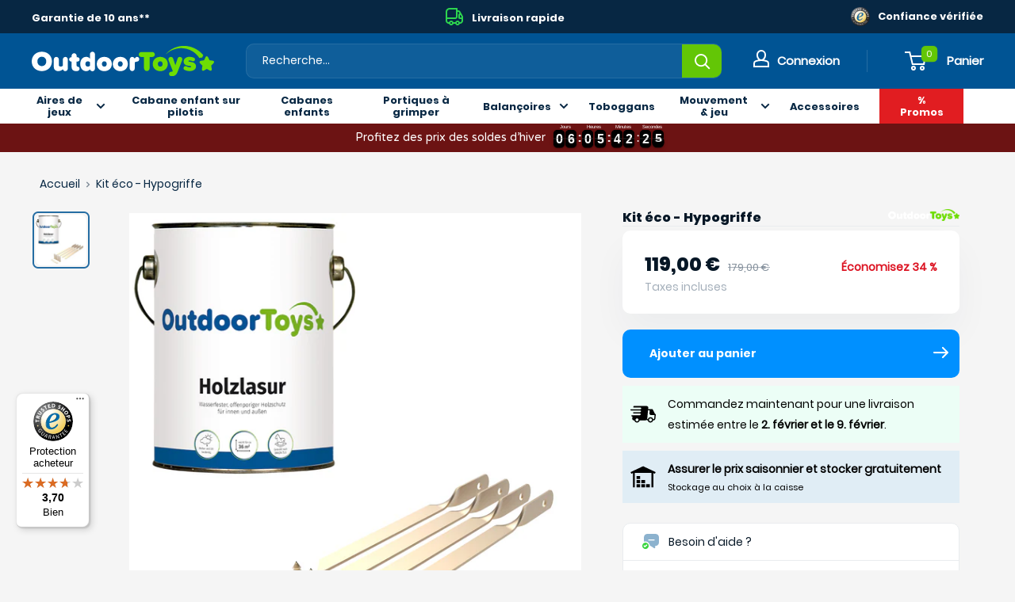

--- FILE ---
content_type: text/css
request_url: https://www.outdoortoys.fr/cdn/shop/t/3/assets/theme.css?v=69002312197271120731768484858
body_size: 60971
content:
/** Shopify CDN: Minification failed

Line 10896:17 Expected identifier but found whitespace
Line 10896:22 Unexpected ";"

**/
@charset "utf-8";

/**
 * ----------------------------------------------------------------------------------------------
 * This is a variation of Normalize.css (http://necolas.github.io/normalize.css/)
 * ----------------------------------------------------------------------------------------------
 */
/**
 * Base
 */
*,
*:before,
*:after {
  box-sizing: border-box !important;
  -webkit-font-smoothing: antialiased;
  -moz-osx-font-smoothing: grayscale;
}

/* Custom Fonts */
@font-face {
    font-family: 'PoppinsExtraBold';
    src: url('https://cdn.shopify.com/s/files/1/0609/5627/8950/files/PoppinsExtraBold.woff2') format('woff2'),
        url('https://cdn.shopify.com/s/files/1/0609/5627/8950/files/PoppinsExtraBold.woff') format('woff'),
      url('https://cdn.shopify.com/s/files/1/0609/5627/8950/files/PoppinsExtraBold.ttf') format('truetype');
    font-weight: bold;
    font-style: normal;
    font-display: swap;
}

@font-face {
    font-family: 'PoppinsBold';
    src: url('https://cdn.shopify.com/s/files/1/0609/5627/8950/files/PoppinsBold.woff2') format('woff2'),
        url('https://cdn.shopify.com/s/files/1/0609/5627/8950/files/PoppinsBold.woff') format('woff'),
      url('https://cdn.shopify.com/s/files/1/0609/5627/8950/files/PoppinsBold.ttf') format('truetype');
    font-weight: bold;
    font-style: normal;
    font-display: swap;
}

@font-face {
    font-family: 'PoppinsRegular';
    src: url('https://cdn.shopify.com/s/files/1/0609/5627/8950/files/PoppinsRegular.woff2') format('woff2'),
        url('https://cdn.shopify.com/s/files/1/0609/5627/8950/files/PoppinsRegular.woff') format('woff'),
      url('https://cdn.shopify.com/s/files/1/0609/5627/8950/files/PoppinsRegular.ttf') format('truetype');
    font-weight: normal;
    font-style: normal;
    font-display: swap;
}


html {
/*   font-family: sans-serif; */
  -webkit-text-size-adjust: 100%;
     -moz-text-size-adjust: 100%;
          text-size-adjust: 100%;
  -ms-overflow-style: -ms-autohiding-scrollbar;
}

body {
  margin: 0;
}

[hidden] {
  display: none !important;
}

/**
 * HTML5 display definitions
 */
article,
aside,
details,
figcaption,
figure,
footer,
header,
main,
nav,
section,
summary {
  display: block;
}

audio,
canvas,
progress,
video {
  display: inline-block;
  vertical-align: baseline;
}

audio:not([controls]) {
  display: none;
  height: 0;
}

/**
 * Text-level semantic
 */
:active {
  outline: none;
}

a {
  color: inherit;
  background-color: transparent;
  text-decoration: none;
}
a:active, a:hover {
  outline: 0;
}

b,
strong {
  font-weight: bold;
}

small {
  font-size: 80%;
}

p,
h1,
h2,
h3,
h4,
h5,
h6 {
  margin-top: 0;
  font-size: inherit;
  font-weight: inherit;
}

p:last-child,
h1:last-child,
h2:last-child,
h3:last-child,
h4:last-child,
h5:last-child,
h6:last-child {
  margin-bottom: 0;
}

/**
 * Embedded content
 */
img {
  max-width: 100%;
  height: auto;
  border-style: none;
  vertical-align: top;
}

/**
 * Grouping content
 */
ul,
ol {
  margin: 0;
  padding: 0;
  list-style-position: inside;
}

pre {
  overflow: auto;
}

code,
kbd,
pre,
samp {
  font-family: monospace, monospace;
  font-size: 16px;
}

/**
 * Forms
 */
button,
input,
optgroup,
select,
textarea {
  color: inherit;
  font: inherit;
  margin: 0;
}

button,
input[type=submit] {
  padding: 0;
  overflow: visible;
  background: none;
  border: none;
  border-radius: 0;
  -webkit-appearance: none;
}

button,
select {
  text-transform: none;
}

button,
html input[type=button],
input[type=reset],
input[type=submit] {
  -webkit-appearance: button;
  cursor: pointer;
}

button[disabled],
html input[disabled] {
  cursor: default;
}

button::-moz-focus-inner,
input::-moz-focus-inner {
  border: 0;
  padding: 0;
}

input {
  line-height: normal;
  -moz-appearance: none;
  border-radius: 0;
}

input[type=checkbox],
input[type=radio] {
  box-sizing: border-box;
  padding: 0;
}

input[type=number]::-webkit-inner-spin-button,
input[type=number]::-webkit-outer-spin-button {
  height: auto;
}

input[type=search] {
  -webkit-appearance: none;
  box-sizing: content-box;
}

input[type=search]::-webkit-search-cancel-button,
input[type=search]::-webkit-search-decoration {
  -webkit-appearance: none;
}

input::-moz-placeholder, textarea::-moz-placeholder {
  color: inherit;
}

input:-ms-input-placeholder, textarea:-ms-input-placeholder {
  color: inherit;
}

input::placeholder,
textarea::placeholder {
  color: inherit;
}

.is-tabbing input[type=radio]:focus + label {
  /* Helps improving accessibility */
  outline: 1px dotted #212121;
  outline: 5px auto -webkit-focus-ring-color;
}

fieldset {
  border: 1px solid #c0c0c0;
  margin: 0 2px;
  padding: 6px 10px 12px;
}

legend {
  border: 0;
  padding: 0;
}

textarea {
  overflow: auto;
}

optgroup {
  font-weight: bold;
}

/**
 * Tables
 */
table {
  border-collapse: collapse;
  border-spacing: 0;
}

@media screen and (min-width: 641px) {
  .stop-scrolling {
    position:fixed;
    width: 100%;
    height: 100%;
    overflow-y: hidden;
  }
}

.product-data-table {
  margin-top: 0!important;
}

td,
th {
  padding: 0;
}
.flickity-enabled {
  position: relative;
  overflow: visible !important;
}

.flickity-enabled:focus {
  outline: none;
}

.flickity-viewport {
  overflow: hidden;
  position: relative;
  height: 100%;
  width: 100%;
}

.flickity-slider {
  position: absolute;
  width: 100%;
  height: 100%;
  will-change: transform;
}

/* draggable */
.flickity-enabled.is-draggable {
  -webkit-tap-highlight-color: transparent;
  -webkit-user-select: none;
     -moz-user-select: none;
      -ms-user-select: none;
          user-select: none;
}

.flickity-enabled.is-draggable .flickity-viewport {
  cursor: -webkit-grab;
  cursor: grab;
}

.flickity-enabled.is-draggable .flickity-viewport.is-pointer-down {
  cursor: -webkit-grabbing;
  cursor: grabbing;
}

/* page dots */
.flickity-page-dots {
  position: absolute;
  width: 100%;
  padding: 0;
  bottom: 0;
  list-style: none;
  text-align: center;
  line-height: 0;
}

.flickity-rtl .flickity-page-dots {
  direction: rtl;
}

.flickity-page-dots .dot {
  position: relative;
  display: inline-block;
  width: 6px;
  height: 6px;
  margin: 0 5px;
  background: rgba(var(--text-color-rgb), 0.8);
  border-radius: 100%;
  cursor: pointer;
  transform: scale(1);
  will-change: transform;
  transition: background 0.2s ease-in-out, transform 0.2s ease-in-out;
}
.flickity-page-dots .dot::before {
  position: absolute;
  content: "";
  top: -4px;
  right: -4px;
  left: -4px;
  bottom: -4px;
}

.flickity-page-dots .dot.is-selected {
  transform: scale(1.35);
  background: var(--heading-color);
}

/* prev/next buttons */
.flickity-prev-next-button {
  position: absolute;
  display: inline-flex;
  align-items: center;
  justify-content: center;
  width: 50px;
  height: 50px;
  top: calc(50% - 25px);
  border-radius: 100%;
  visibility: visible;
  background: var(--accent-color);
  opacity: 0;
  transition: all 0.2s ease-in-out;
  transform: scale(0.7);
  z-index: 1;
  /* border: 1px solid #E9ECEE; */
}
.flickity-prev-next-button:hover {
  background: var(--accent-color);
  border: none;
}
.flickity-prev-next-button:hover svg{fill: #fff;}
.flickity-prev-next-button svg {
  position: relative;
  width: 15px;
  height: 15px;
  fill: #A4AFBA;
  vertical-align: middle;
}
.flickity-prev-next-button[disabled] {
  opacity: 0;
  visibility: hidden;
}

.flickity-prev-next-button.previous {
  left: 25px;
}
.flickity-prev-next-button.previous svg {
  left: 1px;
}

.flickity-prev-next-button.next {
  right: 25px;
}
.flickity-prev-next-button.next svg {
  left: -1px;
}

.flickity-enabled:hover .flickity-prev-next-button:not([disabled]) {
  transform: scale(1);
  opacity: 1;
}

/*
   flickity-fade

   NOTE: there is currently a bug in Flickity-fade when there are only 2 slides (https://github.com/metafizzy/flickity-fade/issues/1),
         which requires currently those ugly !important rules to fix the issue
 */
.flickity-enabled.is-fade .flickity-slider > * {
  pointer-events: none;
  z-index: 0;
  visibility: hidden;
  transition: opacity 0.3s linear, visibility 0.3s linear !important;
  opacity: 0 !important;
}

.flickity-enabled.is-fade .flickity-slider > .is-selected {
  pointer-events: auto;
  z-index: 1;
  visibility: visible;
  opacity: 1 !important;
}

/* Make sure that if Flickity is embedded within a modal, the slideshow are not with auto pointer events */
.modal[aria-hidden=true] .flickity-slider > * {
  pointer-events: none !important;
}

/* Temporary fix for slideshow, should be fixed once Flickity is fixed */
.product-gallery__carousel.is-fade .flickity-slider > * {
  transition: opacity 0.3s linear !important;
}
@-webkit-keyframes drift-fadeZoomIn {
  0% {
    transform: scale(1.2);
    opacity: 0;
  }
  100% {
    transform: scale(1);
    opacity: 1;
  }
}
@keyframes drift-fadeZoomIn {
  0% {
    transform: scale(1.2);
    opacity: 0;
  }
  100% {
    transform: scale(1);
    opacity: 1;
  }
}

@-webkit-keyframes drift-fadeZoomOut {
  0% {
    transform: scale(1);
    opacity: 1;
  }
  100% {
    transform: scale(0.5);
    opacity: 0;
  }
}

@keyframes drift-fadeZoomOut {
  0% {
    transform: scale(1);
    opacity: 1;
  }
  100% {
    transform: scale(0.5);
    opacity: 0;
  }
}

@-webkit-keyframes drift-loader-rotate {
  0% {
    transform: translate(-50%, -50%) rotate(0);
  }
  50% {
    transform: translate(-50%, -50%) rotate(-180deg);
  }
  100% {
    transform: translate(-50%, -50%) rotate(-360deg);
  }
}

@keyframes drift-loader-rotate {
  0% {
    transform: translate(-50%, -50%) rotate(0);
  }
  50% {
    transform: translate(-50%, -50%) rotate(-180deg);
  }
  100% {
    transform: translate(-50%, -50%) rotate(-360deg);
  }
}

@-webkit-keyframes drift-loader-before {
  0% {
    transform: scale(1);
  }
  10% {
    transform: scale(1.2) translateX(6px);
  }
  25% {
    transform: scale(1.3) translateX(8px);
  }
  40% {
    transform: scale(1.2) translateX(6px);
  }
  50% {
    transform: scale(1);
  }
  60% {
    transform: scale(0.8) translateX(6px);
  }
  75% {
    transform: scale(0.7) translateX(8px);
  }
  90% {
    transform: scale(0.8) translateX(6px);
  }
  100% {
    transform: scale(1);
  }
}

@keyframes drift-loader-before {
  0% {
    transform: scale(1);
  }
  10% {
    transform: scale(1.2) translateX(6px);
  }
  25% {
    transform: scale(1.3) translateX(8px);
  }
  40% {
    transform: scale(1.2) translateX(6px);
  }
  50% {
    transform: scale(1);
  }
  60% {
    transform: scale(0.8) translateX(6px);
  }
  75% {
    transform: scale(0.7) translateX(8px);
  }
  90% {
    transform: scale(0.8) translateX(6px);
  }
  100% {
    transform: scale(1);
  }
}

@-webkit-keyframes drift-loader-after {
  0% {
    transform: scale(1);
  }
  10% {
    transform: scale(1.2) translateX(-6px);
  }
  25% {
    transform: scale(1.3) translateX(-8px);
  }
  40% {
    transform: scale(1.2) translateX(-6px);
  }
  50% {
    transform: scale(1);
  }
  60% {
    transform: scale(0.8) translateX(-6px);
  }
  75% {
    transform: scale(0.7) translateX(-8px);
  }
  90% {
    transform: scale(0.8) translateX(-6px);
  }
  100% {
    transform: scale(1);
  }
}

@keyframes drift-loader-after {
  0% {
    transform: scale(1);
  }
  10% {
    transform: scale(1.2) translateX(-6px);
  }
  25% {
    transform: scale(1.3) translateX(-8px);
  }
  40% {
    transform: scale(1.2) translateX(-6px);
  }
  50% {
    transform: scale(1);
  }
  60% {
    transform: scale(0.8) translateX(-6px);
  }
  75% {
    transform: scale(0.7) translateX(-8px);
  }
  90% {
    transform: scale(0.8) translateX(-6px);
  }
  100% {
    transform: scale(1);
  }
}

.drift-zoom-pane {
  position: absolute;
  background: var(--secondary-background);
  top: 0;
  left: 0;
  height: 520px;
  width: 100%;
  max-width: 520px;
  z-index: 2;
  border: 1px solid var(--accent-color);
  border-radius: 3px;
  box-shadow: 0 1px 2px rgba(#000000, 0.2);
  /* This is required because of a bug that causes border-radius to not work with child elements in certain cases. */
  transform: translate3d(0, 0, 0);
}

.drift-zoom-pane.drift-opening {
  -webkit-animation: drift-fadeZoomIn 180ms ease-out;
          animation: drift-fadeZoomIn 180ms ease-out;
}

.drift-zoom-pane.drift-closing {
  -webkit-animation: drift-fadeZoomOut 210ms ease-in;
          animation: drift-fadeZoomOut 210ms ease-in;
}

.drift-zoom-pane.drift-inline {
  position: absolute;
  width: 150px;
  height: 150px;
  border-radius: 50%;
  box-shadow: 0 6px 18px rgba(0, 0, 0, 0.3);
}

.drift-loading .drift-zoom-pane-loader {
  display: block;
  position: absolute;
  top: 50%;
  left: 50%;
  transform: translate(-50%, -50%);
  width: 66px;
  height: 20px;
  -webkit-animation: drift-loader-rotate 1800ms infinite linear;
          animation: drift-loader-rotate 1800ms infinite linear;
}

.drift-zoom-pane-loader:before,
.drift-zoom-pane-loader:after {
  content: "";
  display: block;
  width: 20px;
  height: 20px;
  position: absolute;
  top: 50%;
  margin-top: -10px;
  border-radius: 20px;
  background: rgba(var(--text-color-rgb), 0.4);
}

.drift-zoom-pane-loader:before {
  left: 0;
  -webkit-animation: drift-loader-before 1800ms infinite linear;
          animation: drift-loader-before 1800ms infinite linear;
}

.drift-zoom-pane-loader:after {
  right: 0;
  -webkit-animation: drift-loader-after 1800ms infinite linear;
          animation: drift-loader-after 1800ms infinite linear;
  -webkit-animation-delay: -900ms;
          animation-delay: -900ms;
}

.product-gallery__image {
  cursor: pointer;
}

.drift-bounding-box {
  background-color: rgba(var(--accent-color-rgb), 0.05);
  border: 1px solid var(--accent-color);
  border-radius: 3px;
}

@media screen and (min-width: 641px) {
  .drift-zoom-pane.drift-inline {
    width: 240px;
    height: 240px;
  }
}
/*! PhotoSwipe main CSS by Dmitry Semenov | photoswipe.com | MIT license */

.pswp {
  display: none;
  position: absolute;
  width: 100%;
  height: 100%;
  left: 0;
  top: 0;
  overflow: hidden;
  touch-action: none;
  z-index: 1500;
  -webkit-backface-visibility: hidden;
  outline: none;
}

.pswp img {
  max-width: none;
}

.pswp--animate_opacity {
  opacity: 0.001;
  will-change: opacity;
  transition: opacity 333ms cubic-bezier(0.4, 0, 0.22, 1);
}

.pswp--open {
  display: block;
}

.pswp--zoom-allowed .pswp__img {
  cursor: zoom-in;
}

.pswp--zoomed-in .pswp__img {
  cursor: -webkit-grab;
  cursor: grab;
}

.pswp--dragging .pswp__img {
  cursor: -webkit-grabbing;
  cursor: grabbing;
}

/* Background is added as a separate element, as animating opacity is much faster than animating rgba() background-color. */
.pswp__bg {
  position: absolute;
  left: 0;
  top: 0;
  width: 100%;
  height: 100%;
  background: var(--secondary-background);
  opacity: 0;
  transform: translateZ(0);
  -webkit-backface-visibility: hidden;
  will-change: opacity;
}

.pswp__scroll-wrap {
  position: absolute;
  left: 0;
  top: 0;
  width: 100%;
  height: 100%;
  overflow: hidden;
}

.pswp__container,
.pswp__zoom-wrap {
  touch-action: none;
  position: absolute;
  left: 0;
  right: 0;
  top: 0;
  bottom: 0;
}

/* Prevent selection and tap highlights */
.pswp__container,
.pswp__img {
  -webkit-user-select: none;
     -moz-user-select: none;
      -ms-user-select: none;
          user-select: none;
  -webkit-tap-highlight-color: transparent;
  -webkit-touch-callout: none;
}

.pswp__zoom-wrap {
  position: absolute;
  width: 100%;
  transform-origin: left top;
  transition: transform 333ms cubic-bezier(0.4, 0, 0.22, 1);
}

.pswp__bg {
  will-change: opacity;
  transition: opacity 333ms cubic-bezier(0.4, 0, 0.22, 1);
}

.pswp--animated-in .pswp__bg,
.pswp--animated-in .pswp__zoom-wrap {
  transition: none;
}

.pswp__container,
.pswp__zoom-wrap {
  -webkit-backface-visibility: hidden;
}

.pswp__item {
  position: absolute;
  left: 0;
  right: 0;
  top: 0;
  bottom: 0;
  overflow: hidden;
}

.pswp__img {
  position: absolute;
  width: auto;
  height: auto;
  top: 0;
  left: 0;
}

/* UI */

.pswp__ui {
  position: relative;
  height: 100%;
  z-index: 1550;
}

.pswp__button {
  display: flex;
  justify-content: center;
  align-items: center;
  border: 1px solid var(--border-color);
  height: 32px;
  width: 32px;
  background: var(--secondary-background);
  border-radius: 100%;
}

.pswp__button--close {
  position: absolute;
  top: 20px;
  right: 20px;
}

.pswp__button--close svg {
  width: 12px;
  height: 12px;
}

.pswp__prev-next {
  position: absolute;
  display: flex;
  justify-content: space-between;
  left: 0;
  top: calc(50% - 18px);
  width: 100%;
  padding: 0 20px;
}

.pswp__prev-next svg {
  position: relative;
  width: 9px;
  height: 13px;
}

.pswp__button--arrow--left svg {
  left: -1px;
}

.pswp__button--arrow--right svg {
  right: -1px;
}

.pswp__pagination {
  position: absolute;
  padding: 1px 13px;
  bottom: 20px;
  left: 50%;
  transform: translateX(-50%);
  background: var(--secondary-background);
  border: 1px solid var(--border-color);
  border-radius: 20px;
  font-size: calc(var(--base-text-font-size) - (var(--default-text-font-size) - 12px));
}

/**
 * ----------------------------------------------------------------------------
 * GENERAL
 * ----------------------------------------------------------------------------
 */

html {
  font-family: var(--text-font-family);
  font-weight: var(--text-font-weight);
  font-style: var(--text-font-style);
  font-size: calc(var(--base-text-font-size) - 1px);
  line-height: 1.87;
  color: var(--text-color);
  background: var(--background);
}

@media screen and (min-width: 641px) {
  html {
    font-size: var(--base-text-font-size);
  }
}

/**
 * ----------------------------------------------------------------------------
 * HEADINGS
 * ----------------------------------------------------------------------------
 */

.heading {
  font-family: var(--heading-font-family);
  font-weight: var(--heading-font-weight);
  font-style: var(--heading-font-style);
  color: var(--heading-color);
}

.h1, .rte h1 {
  margin-bottom: 20px;
  font-size: calc(var(--base-text-font-size) - (var(--default-text-font-size) - 25px));
  line-height: 1.45;
}

.h2, .rte h2 {
  margin-bottom: 20px;
  font-size: calc(var(--base-text-font-size) - (var(--default-text-font-size) - 19px));
  line-height: 1.55;
}

.h3, .rte h3 {
  margin-bottom: 14px;
  font-size: calc(var(--base-text-font-size) - (var(--default-text-font-size) - 19px));
  line-height: 1.6;
}

.h4, .rte h4 {
  font-size: calc(var(--base-text-font-size) - (var(--default-text-font-size) - 16px));
  line-height: 1.75;
}

.h5, .rte h4 {
  font-size: calc(var(--base-text-font-size) - (var(--default-text-font-size) - 14px));
  line-height: 1.85;
  text-transform: uppercase;
}

.h6, .rte h5 {
  font-size: calc(var(--base-text-font-size) - (var(--default-text-font-size) - 12px));
  line-height: 1.85;
  text-transform: uppercase;
}

@media screen and (min-width: 641px) {
  .h1, .rte h1 {
    font-size: calc(var(--base-text-font-size) - (var(--default-text-font-size) - 53px));
    line-height: 1.43;
  }

  .h2, .rte h2 {
    font-size: calc(var(--base-text-font-size) - (var(--default-text-font-size) - 21px));
    line-height: 1.5;
  }

  .h3, .rte h3 {
    font-size: calc(var(--base-text-font-size) - (var(--default-text-font-size) - 21px));
    line-height: 1.5;
  }

  .h4, .rte h4 {
    font-size: calc(var(--base-text-font-size) - (var(--default-text-font-size) - 19px));
    line-height: 1.7;
  }

  .h5, .rte h5 {
    font-size: calc(var(--base-text-font-size) - (var(--default-text-font-size) - 16px));
    line-height: 1.75;
  }

  .h6, .rte h6 {
    font-size: calc(var(--base-text-font-size) - (var(--default-text-font-size) - 13px));
    line-height: 1.7;
  }
}

/**
 * --------------------------------------------------------------------
 * TEXT HEADING
 * --------------------------------------------------------------------
 */

.text--strong, .highlight {
  color: var(--heading-color);
  font-weight: var(--text-font-bolder-weight);
}

.text--pull {
  margin-top: -0.435em;
  /* This can be applied to pull up the text and remove the effect of line-height to preserve better spacing */
}

/**
 * --------------------------------------------------------------------
 * LINKS
 * --------------------------------------------------------------------
 */

.link {
  transition: color 0.2s ease-in-out;
}

.link:hover,
.link:focus {
  color: #838383;
}

.link--secondary:hover,
.link--secondary:focus {
  color: var(--heading-color);
}

.link--strong {
  font-weight: var(--heading-font-weight);
}

.link--accented {
  color: var(--accent-color);
}

.link--accented:hover {
  text-decoration: underline;
}

.link--underline {
  text-decoration: underline;
}

/**
 * --------------------------------------------------------------------
 * ICON
 * --------------------------------------------------------------------
 */

@-webkit-keyframes spinnerRotation {
  0% {
    transform: rotate(0deg);
  }
  100% {
    transform: rotate(360deg);
  }
}

@keyframes spinnerRotation {
  0% {
    transform: rotate(0deg);
  }
  100% {
    transform: rotate(360deg);
  }
}

.icon {
  display: inline-block;
  height: 1em;
  width: 1em;
  fill: currentColor;
  vertical-align: middle;
  background: none;
  pointer-events: none;
  overflow: visible;
}

.icon--search-loader {
  -webkit-animation: spinnerRotation 0.7s infinite linear;
          animation: spinnerRotation 0.7s infinite linear;
}

@media (-moz-touch-enabled: 1), (hover: none) {
  .touch-area {
    position: relative;
    background: transparent;
    /* This is used to increase the clickable area */
  }

  .touch-area::before {
    position: absolute;
    content: "";
    top: -8px;
    right: -8px;
    left: -8px;
    bottom: -8px;
    transform: translateZ(0);
    /* Needed to avoid a glitch on iOS */
  }
}

/**
 * --------------------------------------------------------------------
 * TABLE
 * --------------------------------------------------------------------
 */

.table-wrapper {
  overflow: auto;
  -webkit-overflow-scrolling: touch;
}

.table,
.rte table {
  width: 100%;
  text-align: left;
  font-size: calc(var(--base-text-font-size) - (var(--default-text-font-size) - 14px));
}

/* Table with the class .table are styled a bit differently from RTE tables ,that are smaller */
.table th {
  font-weight: normal;
}

.table th,
.table td {
  padding: 16px 20px;
}

.table th:first-child,
.table td:first-child {
  padding-left: 20px;
}

.table th:last-child,
.table td:last-child {
  padding-right: 20px;
}

.table tbody tr {
  border-top: 1px solid var(--border-color);
}

.table .table__cell--right {
  text-align: right;
}

.table .table__cell--center {
  text-align: center;
}

.table--loose tbody td {
  padding-top: 26px;
  padding-bottom: 26px;
}

/* RTE tables are a bit more compact */

.rte table th,
.rte table td {
  padding: 3px 6px;
}

.rte tbody tr {
  border-top: 1px solid var(--border-color);
  border-bottom: 1px solid var(--border-color);
}

@media screen and (max-width: 640px) {
  /* When a table is within a card, on mobile, we need to change the margin and padding to respect the funny iOS-style border */
  .card .table {
    margin-left: 20px;
  }

  .card .table th:first-child,
  .card .table td:first-child {
    padding-left: 0;
  }
}

@media screen and (min-width: 641px) {
  .table th, .table td {
    padding: 15px 30px;
  }

  .table th:first-child,
  .table td:first-child {
    padding-left: 30px;
  }

  .table th:last-child,
  .table td:last-child {
    padding-right: 30px;
  }
}

@media screen and (min-width: 1000px) {
  .table-wrapper {
    white-space: normal;
    overflow: visible;
  }
}
html {
  overflow-x: hidden;
}

body:not(.is-tabbing) [tabindex]:focus,
body:not(.is-tabbing) label:focus,
body:not(.is-tabbing) button:focus,
body:not(.is-tabbing) input:focus,
body:not(.is-tabbing) select:focus,
body:not(.is-tabbing) textarea:focus {
  outline: none;
}

.is-locked {
  overflow-y: hidden;
}

.visually-hidden {
  position: absolute !important;
  overflow: hidden;
  clip: rect(0 0 0 0);
  height: 1px;
  width: 1px;
  margin: -1px;
  padding: 0;
  border: 0;
}

.container {
  max-width: 1480px;
  margin-left: auto;
  margin-right: auto;
  padding: 0 var(--mobile-container-gutter);
}

.container--medium {
  max-width: 1150px;
}

.container--narrow {
  max-width: 800px;
}

.container--extra-narrow {
  max-width: 630px;
}

.container--giga-narrow {
  max-width: 520px;
}

.anchor {
  display: block;
  position: relative;
  top: -75px;
  visibility: hidden;
}

@supports (--css: variables) {
  .anchor {
    top: calc(-1 * var(--header-height));
  }
}

.js .no-js {
  display: none !important;
}

@media screen and (max-width: 640px) {
  .container--flush {
    padding: 0;
  }

  .container--unflush {
    padding: 0 var(--mobile-container-gutter);
  }
}

@media screen and (min-width: 641px) {
  .container {
    padding: 0 var(--desktop-container-gutter);
  }
}
/**
 * --------------------------------------------------------------------
 * ASPECT RATIO
 * --------------------------------------------------------------------
 */

.aspect-ratio {
  position: relative;
  margin-left: auto;
  margin-right: auto;
}

/* The aspect-ratio can also contain a native HTML5 video element */
.aspect-ratio img,
.aspect-ratio video,
.aspect-ratio svg {
  position: absolute;
  height: 100%;
  width: 100%;
  max-width: 100%;
  max-height: 100%;
  top: 0;
  left: 0;
}

.aspect-ratio--square {
  padding-bottom: 112% !important;
}

.aspect-ratio--short {
  padding-bottom: 75% !important;
}

.aspect-ratio--tall {
  padding-bottom: 150% !important;
}

.aspect-ratio--square img,
.aspect-ratio--short img,
.aspect-ratio--tall img {
  position: absolute;
  width: auto;
  height: auto;
  left: 50%;
  top: 48%;
  transform: translate(-50%, -50%);
}
@supports ((-o-object-fit: contain) or (object-fit: contain)) {
  .aspect-ratio--square img,
  .aspect-ratio--short img,
  .aspect-ratio--tall img {
    width: 100%;
    -o-object-fit: contain;
       object-fit: contain;
    border-radius: 5px;
  }
}

/**
 * --------------------------------------------------------------------
 * 1:1 Fixes
 * --------------------------------------------------------------------
 */


/**
 * --------------------------------------------------------------------
 * LAZY LOADING
 * --------------------------------------------------------------------
 */

@-webkit-keyframes lazyLoader {
  0%, 100% {
    transform: translateX(-50%);
  }
  50% {
    transform: translateX(100%);
  }
}

@keyframes lazyLoader {
  0%, 100% {
    transform: translateX(-50%);
  }
  50% {
    transform: translateX(100%);
  }
}
img.lazyload[data-sizes=auto] {
  width: 100%;
  /* this is needed to help LazySizes calculate the correct size */
}

.image--fade-in {
  opacity: 0;
  transition: opacity 0.3s ease-in-out;
}

.lazyloaded.image--fade-in,
.no-js [data-bgset],
.no-js [data-bg] {
  opacity: 1;
}

.lazyload__loader {
  position: absolute;
  display: block;
  height: 2px;
  width: 40px;
  left: 0;
  bottom: 0;
  right: 0;
  top: 0;
  opacity: 0;
  visibility: hidden;
  margin: auto;
  pointer-events: none;
  background-color: var(--border-color);
  z-index: -1;
  transition: all 0.2s ease-in-out;
  overflow: hidden;
}

.lazyload__loader::after {
  position: absolute;
  content: "";
  bottom: 0;
  right: 0;
  top: 0;
  height: 100%;
  width: 200%;
  background-color: var(--text-color);
}

.lazyloading ~ .lazyload__loader {
  opacity: 1;
  visibility: visible;
  z-index: 1;
}
.lazyloading ~ .lazyload__loader::after {
  -webkit-animation: lazyLoader 3s infinite;
          animation: lazyLoader 3s infinite;
  -webkit-animation-timing-function: cubic-bezier(0.43, 0.43, 0.25, 0.99);
          animation-timing-function: cubic-bezier(0.43, 0.43, 0.25, 0.99);
}

/**
 * --------------------------------------------------------------------
 * PLACEHOLDER SVG
 * --------------------------------------------------------------------
 */

.placeholder-background {
  position: absolute;
  top: 0;
  left: 0;
  width: 100%;
  height: 100%;
}

.placeholder-svg {
  display: block;
  fill: var(--text-color);
  background-color: rgba(var(--text-color-rgb), 0.1);
  width: 100%;
  height: 100%;
  max-width: 100%;
  max-height: 100%;
}

.placeholder-svg--inverted {
  fill: var(--background);
  background-color: var(--text-color);
  fill-opacity: 0.5;
}
/* This is just a foundation for an ultra simplistic grid */

.grid {
  display: flex;
  flex-wrap: wrap;
  list-style: none;
  padding: 0;
  margin: 0 0 -18px -18px;
  font-size: 0;
}

.grid__cell {
  box-sizing: border-box;
  display: inline-block;
  width: 100%;
  padding: 0 0 18px 18px;
  margin: 0;
  vertical-align: top;
  font-size: 1rem;
}

.grid__cell--top {
  align-self: flex-start;
}

.grid__cell--middle {
  align-self: center;
}

.grid__cell--bottom {
  align-self: flex-end;
}

@media screen and (min-width: 641px) {
  .grid {
    margin: 0 0 -30px -30px;
  }

  .grid__cell {
    padding: 0 0 30px 30px;
  }
}

.\31\/1 {
  width: 100%;
}

.\31\/2 {
  width: 50%;
}

.\31\/3 {
  width: 33.333333%;
}

.\31\/4 {
  width: 25%;
}

.\31\/5 {
  width: 20%;
}

.\31\/6 {
  width: 16.666667%;
}

@media screen and (max-width: 640px) {
  .hidden-phone {
    display: none !important;
  }

  .\31\/1--phone {
    width: 100%;
  }

  .\31\/2--phone {
    width: 50%;
  }

  .\31\/3--phone {
    width: 33.333333%;
  }

  .\31\/4--phone {
    width: 25%;
  }

  .\31\/5--phone {
    width: 20%;
  }

  .\31\/6--phone {
    width: 16.666667%;
  }
}

@media screen and (min-width: 641px) and (max-width: 999px) {
  .hidden-tablet {
    display: none !important;
  }

  .\31\/1--tablet {
    width: 100%;
  }

  .\31\/2--tablet {
    width: 50%;
  }

  .\31\/3--tablet {
    width: 33.333333%;
  }

  .\31\/4--tablet {
    width: 25%;
  }

  .\31\/5--tablet {
    width: 20%;
  }

  .\31\/6--tablet {
    width: 16.666667%;
  }
}

@media screen and (min-width: 641px) {
  .hidden-tablet-and-up {
    display: none !important;
  }

  .\31\/1--tablet-and-up {
    width: 100%;
  }

  .\31\/2--tablet-and-up {
    width: 50%;
  }

  .\31\/3--tablet-and-up {
    width: 33.333333%;
  }

  .\31\/4--tablet-and-up {
    width: 25%;
  }

  .\31\/5--tablet-and-up {
    width: 20%;
  }

  .\31\/6--tablet-and-up {
    width: 16.666667%;
  }
}

@media screen and (max-width: 999px) {
  .hidden-pocket {
    display: none !important;
  }

  .\31\/1--pocket {
    width: 100%;
  }

  .\31\/2--pocket {
    width: 50%;
  }

  .\31\/3--pocket {
    width: 33.333333%;
  }

  .\31\/4--pocket {
    width: 25%;
  }

  .\31\/5--pocket {
    width: 20%;
  }

  .\31\/6--pocket {
    width: 16.666667%;
  }
}

@media screen and (min-width: 1000px) and (max-width: 1279px) {
  .hidden-lap {
    display: none !important;
  }

  .\31\/1--lap {
    width: 100%;
  }

  .\39\/12--lap {
    width: 75%;
  }

  .\32\/3--lap {
    width: 66.666666%;
  }

  .\31\/2--lap {
    width: 50%;
  }

  .\31\/3--lap {
    width: 33.333333%;
  }

  .\31\/4--lap {
    width: 25%;
  }

  .\31\/5--lap {
    width: 20%;
  }

  .\31\/6--lap {
    width: 16.666667%;
  }
}

@media screen and (min-width: 1000px) {
  .hidden-lap-and-up {
    display: none !important;
  }

  .\31\/1--lap-and-up {
    width: 100%;
  }

  .\39\/12--lap-and-up {
    width: 75%;
  }

  .\32\/3--lap-and-up {
    width: 66.666666%;
  }

  .\31\/2--lap-and-up {
    width: 50%;
  }

  .\31\/3--lap-and-up {
    width: 33.333333%;
  }

  .\31\/4--lap-and-up {
    width: 25%;
  }

  .\31\/5--lap-and-up {
    width: 20%;
  }

  .\31\/6--lap-and-up {
    width: 16.666667%;
  }
}

@media screen and (min-width: 1280px) {
  .hidden-desk {
    display: none !important;
  }

  .\31\/1--desk {
    width: 100%;
  }

  .\39\/12--desk {
    width: 75%;
  }

  .\32\/3--desk {
    width: 66.666666%;
  }

  .\31\/2--desk {
    width: 50%;
  }

  .\31\/3--desk {
    width: 33.333333%;
  }

  .\31\/4--desk {
    width: 25%;
  }

  .\31\/5--desk {
    width: 20%;
  }

  .\31\/6--desk {
    width: 16.666667%;
  }
}

@media screen and (min-width: 1440px) {
  .hidden-wide {
    display: none !important;
  }

  .\31\/1--wide {
    width: 100%;
  }

  .\39\/12--wide {
    width: 75%;
  }

  .\32\/3--wide {
    width: 66.666666%;
  }

  .\31\/2--wide {
    width: 50%;
  }

  .\31\/3--wide {
    width: 33.333333%;
  }

  .\31\/4--wide {
    width: 25%;
  }

  .\31\/5--wide {
    width: 20%;
  }

  .\31\/6--wide {
    width: 16.666667%;
  }
}


/**
 * --------------------------------------------------------------------
 * PROMO-IMAGE GRID
 *
 * Used for the promo image section on the homepage
 * --------------------------------------------------------------------
 */

.promo-image__grid {
  display: flex;
  flex-wrap: wrap;
  margin: -20px -10px 0 -10px
}

.promo-image__item {
  display: flex;
  position: relative;
}

.promo-image__image {
  /* padding: 10px; */
  /* border-radius: 15px; */
}

.promo-image__container {
  position: relative;
  display: inline-block;
  padding: 10px;
}

.promo-bubble {
  position: absolute; top: 15px; 
  right: 15px; 
  width: 75px; 
  height: 75px; 
  background-color: pink; 
  border-radius: 50%;
}

@media screen and (max-width: 500px) {
  .promo-bubble {
    width: 50px; 
    height: 50px;
  }
}

.promo-bubble__first {
  display: flex; 
  justify-content: center; 
  margin-left: -2px;
  margin-top: 5px;
  color: white; 
  font-size: 10px;
  font-style: italic;
  font-family: 'PoppinsBold', sans-serif;
  text-transform: uppercase;
}

@media screen and (max-width: 500px) {
  .promo-bubble__first {
    font-size: 8px;
    margin-top: 3px;
  }
}

.promo-bubble__second {
  display: flex; 
  justify-content: center; 
  margin-left: -1px;
  margin-top: -15px;
  color: white; 
  font-size: 23px;
  font-style: italic;
  font-family: 'PoppinsBold', sans-serif;
  text-transform: uppercase;
}

@media screen and (max-width: 500px) {
  .promo-bubble__second {
    font-size: 16px;
    margin-top: -13px;
  }
}

.promo-bubble__third {
  display: flex; 
  justify-content: center; 
  margin-left: -5px;
  margin-top: -45px;
  color: white; 
  font-size: 23px;
  font-style: italic;
  font-family: 'PoppinsBold', sans-serif;
  text-transform: uppercase;
}

@media screen and (max-width: 500px) {
  .promo-bubble__third {
    font-size: 16px;
    margin-top: -33px;
  }
}

/*  FOR OVERLAYS OF THE TOP ROW PROMO IMAGES */
.promo-overlay {
  position: absolute;
  bottom: 0;
  left: 0;
  right: 0;
  margin: 10px;
  height: auto;
  background-color: rgba(0, 0, 0, 0.5); /* Black with 50% opacity */
  color: white;
  text-align: center;
  box-sizing: border-box;
}

.promo-overlay__title {
  font-family: 'Poppins', sans-serif;
  font-size: 2rem;
  font-weight: 700;
  margin: 0;
  margin-top: 10px;
  line-height: 1.5;
  text-transform: uppercase;
}

.promo-overlay__subtitle {
  font-size: 1rem;
  margin-top: -5px;
  margin-bottom: 0px;
  font-family: 'PoppinsBold';
  text-transform: uppercase;
}

.promo-overlay__button {
  background-color: #0090FF;
  border-radius: 20px;
  padding: 10px 20px;
  font-size: 0.8rem;
  font-family: 'PoppinsBold';
  margin-top: 5px;
  transition: all 0.3s ease;
  margin-bottom: 15px;
}

.promo-overlay__button:hover {
  transform: translateY(-4px); 
}

@media screen and (max-width: 1400px) {
  .promo-overlay__title {
    font-size: 1.8rem;
  }

  .promo-overlay__button {
    font-size: 0.8rem;
  }
}

@media screen and (max-width: 1200px) {
  .promo-overlay__title {
    font-size: 1.6rem;
  }

  .promo-overlay__button {
    font-size: 0.8rem;
  }
}

/* Mobile */
@media screen and (max-width: 500px) {
  .promo-overlay__title {
    font-size: 1.2rem;
  }

  .promo-overlay__subtitle {
    font-size: 0.7rem;
  }

  .promo-overlay__button {
    font-size: 0.7rem;
  }
}

/* FOR OVERLAY OF THE BOTTOM ROW PROMO IMAGES */
.promo-overlay-lower {
  position: absolute;
  top: 15%;
  right: 8%;
  left: 55%;
  margin: 10px;
  height: auto;
  color: white;
  text-align: center;
  box-sizing: border-box;
  line-height: 1.5;
  max-width: 300px;
}

@media  screen and (max-width: 1000px) {
  .promo-overlay-lower {
    top: 65%;
    right: 0;
    left: 0;
  }
}

.promo-overlay-lower__title {
  font-family: 'Poppins', sans-serif;
  font-size: 2.5rem;
  font-weight: 700;
  margin: 0;
  margin-top: 10px;
  margin-bottom: 0px;
  text-transform: uppercase;
}

.promo-overlay-lower__subtitle {
  font-size: 1rem;
  margin-top: -25px;
  margin-bottom: 0px;
  font-family: 'PoppinsBold';
  text-transform: uppercase;
}

.promo-overlay-lower__button {
  background-color: #0090FF;
  border-radius: 20px;
  padding: 10px 20px;
  font-size: 0.8rem;
  font-family: 'PoppinsBold';
  margin-top: 5px;
  transition: all 0.3s ease;
}

.promo-overlay-lower__button:hover {
  transform: translateY(-4px); 
}

@media screen and (max-width: 1400px) {
  .promo-overlay-lower__title {
    font-size: 2rem;
  }

  .promo-overla-lower__button {
    font-size: 0.8rem;
  }
}

@media screen and (max-width: 1200px) {
  .promo-overlay-lower__title {
    font-size: 1.5rem;
  }

  .promo-overlay-lower__button {
    font-size: 0.8rem;
  }
}

/* Mobile */
@media screen and (max-width: 1000px) {
  .promo-overlay-lower {
    top: 60%;
    left: 0;
    right: 0;
    max-width: none;
  }

  .promo-overlay-lower__title {
    font-size: 2.5rem;
  }

  .promo-overlay-lower__subtitle {
    font-size: 2rem;
  }

  .promo-overlay-lower__button {
    font-size: 1rem;
  }
}

@media screen and (max-width: 600px) {
  .promo-overlay-lower {
    top: 60%;
    right: 0;
    left: 0;
  }

  .promo-overlay-lower__title {
    font-size: 2.5rem;
  }

  .promo-overlay-lower__subtitle {
    font-size: 1rem;
  }

  .promo-overlay-lower__button {
    font-size: 0.7rem;
  }
}

@media screen and (max-width: 450px) {
  .promo-overlay-lower {
    top: 55%;
  }
}



@media screen and (min-width: 1000px) {
  .promo-image__item-2 {
    width: 50%;
  }

  .promo-image__item-3 {
    width: calc(100%/3);
  }

  .promo-image__item-4 {
    width: 25%;
  }
}

@media screen and (max-width: 999px) {
  .promo-image__item-2 {
    width: 100%;
  }
  
  .promo-image__item-3 {
    width: 100%;
  }
  
  .promo-image__item-4 {
    width: 50%;
  }
}


/**
 * --------------------------------------------------------------------
 * BLOCK LIST
 *
 * This component is used by various elements on mobile to allow items
 * to becomes scrollable on mobile and small tablets
 * --------------------------------------------------------------------
 */

.block-list {
  display: flex;
  flex-flow: column nowrap;
  margin: 0 -7px -20px -7px;
}

.block-list--no-flush.block-list--no-flush {
  margin-bottom: 0; /* The double class is to increase specifity and avoid to set it at each breakpoint */
}

.block-list__item {
  display: flex; /* Allow to stretch the content if different block items have different height */
}

/* Unfortunately IE11 does not like nested flex items, so for IE11, we revert to display: block */
@media screen and (-ms-high-contrast: active), (-ms-high-contrast: none) {
  .block-list__item {
    display: block;
  }
}

.block-list__item > :first-child {
  margin: 0 7px 20px 7px;
  flex: 1 0 0%;
}

@media screen and (max-width: 999px) {
  .scroller .block-list {
    white-space: nowrap;
    flex-flow: row nowrap;
  }

  .scroller .block-list::before {
    content: "";
    flex: 0 0 var(--mobile-container-gutter);
  }

  .scroller .block-list::after {
    content: "";
    flex: 0 0 calc(var(--mobile-container-gutter) - 7px);
  }

  .scroller .block-list__item {
    flex: 0 0 auto;
    white-space: normal;
    scroll-snap-align: center;
  }
}

@media screen and (max-width: 640px) {
  .scroller .block-list__item {
    width: 81%;
  }
}

@media screen and (min-width: 641px) and (max-width: 999px) {
  .scroller .block-list__item {
    width: 56%;
  }

  .scroller .block-list::before {
    flex: 0 0 var(--desktop-container-gutter);
  }

  .scroller .block-list::after {
    flex: 0 0 calc(var(--desktop-container-gutter) - 15px);
  }
}

@media screen and (min-width: 641px) {
  .block-list {
    flex-direction: row;
    flex-wrap: wrap;
    margin: 0 -15px -30px -15px;
  }

  .block-list__item > :first-child {
    margin: 0 15px 30px 15px;
  }
}

@media screen and (min-width: 641px) {
  .block-list {
    white-space: normal;
  }

  .block-list::before,
  .block-list::after {
    display: none;
  }

  .block-list__item--grow {
    flex-grow: 1;
  }
}

/**
 * VARIATIONS
 */

.block-list--loose {
  margin-bottom: -45px;
}
.block-list--loose .block-list__item > :first-child {
  margin-bottom: 45px;
}

@media screen and (min-width: 641px) {
  .block-list--loose {
    margin-bottom: -60px;
  }

  .block-list--loose .block-list__item > :first-child {
    margin-bottom: 60px;
  }
}
/**
 * --------------------------------------------------------------------
 * ARTICLE ITEM
 * --------------------------------------------------------------------
 */

.article-item__image-container {
  display: block;
  margin-bottom: 15px;
  border-radius: 3px;
  overflow: hidden;
}

.article-item__image-container--placeholder {
  height: 200px;
}

.article-item__image {
  -o-object-fit: cover;
     object-fit: cover;
  -o-object-position: center;
     object-position: center;
  font-family: "object-fit: cover; object-position: center";
  /* IE11 polyfill */
  transform: scale(1.01);
  /* The 1.01 is necessary to avoid some rounding issues on Chrome */
  transition: opacity 0.2s ease-in-out, transform 0.95s cubic-bezier(0.25, 0.46, 0.45, 0.94);
}

@media screen and (any-hover: hover) {
  .features--animate-zoom .article-item:hover .article-item__image {
    transform: scale(1.07);
  }

  .article-item:hover .article-item__title {
    color: var(--accent-color);
  }
}

.article-item__meta {
  font-size: calc(var(--base-text-font-size) - (var(--default-text-font-size) - 12px));
}

.article-item__meta-item:not(:last-child)::after {
  display: inline-block;
  content: "";
  width: 5px;
  height: 5px;
  margin: -1px 10px 0 10px;
  border-radius: 100%;
  background: rgba(var(--text-color-rgb), 0.4);
  vertical-align: middle;
}

.article-item__title {
  margin-bottom: 4px;
}

.article-item__excerpt {
  margin-top: 12px;
}

@media screen and (max-width: 999px) {
  .article-item:not(:last-child) {
    padding-bottom: 20px;
  }

  .scroller .article-item:not(:last-child) {
    padding-bottom: 0;
  }
}

@media screen and (min-width: 641px) {
  .article-item__meta {
    font-size: calc(var(--base-text-font-size) - (var(--default-text-font-size) - 13px));
  }
}

@media screen and (min-width: 1000px) {
  .blog-container--without-sidebar .article-item--featured .aspect-ratio {
    padding-bottom: 40% !important;
    /* We have a small exception to make image smaller in case there is no sidebar on the featured item */
  }
}

@media screen and (min-width: 1280px) {
  .article-item__meta-item + .article-item__meta-item::before {
    margin: 0 14px;
  }
}

/**
 * --------------------------------------------------------------------
 * ARTICLE DETAILS
 * --------------------------------------------------------------------
 */

.article__image-wrapper {
  position: relative;
  width: calc(100% + (var(--mobile-container-gutter) * 2));
  left: calc(-1 * var(--mobile-container-gutter));
  margin-top: 4px;
  z-index: 1;
}

.article__toolbar,
.article__toolbar-item {
  display: flex;
  align-items: center;
}

.article__toolbar {
  justify-content: space-between;
}

.article__toolbar-item .icon--bi-comment {
  width: 24px;
  height: 23px;
  margin-right: 15px;
}

.article__share-label {
  margin-right: 20px;
}

.article__comments-count {
  color: var(--heading-color);
}

.article__inner {
  max-width: 680px;
  margin: 40px auto 60px auto;
}

.article__content {
  margin-bottom: 2.8em;
}

.article__aside {
  margin-bottom: 50px;
}

.article__aside-item {
  display: flex;
  flex-wrap: wrap;
  align-items: center;
}

.article__aside-item + .article__aside-item {
  margin-top: 20px;
}

.article__navigation {
  display: flex;
  justify-content: space-between;
  align-items: center;
  padding: 40px 0;
  border-top: 1px solid var(--border-color);
  border-bottom: 1px solid var(--border-color);
  font-size: calc(var(--base-text-font-size) - (var(--default-text-font-size) - 14px));
}

.article__navigation svg {
  width: 8px;
  height: 12px;
  vertical-align: -1px;
}

.article__navigation--align-right {
  justify-content: flex-end;
}

.article__navigation-item--prev svg {
  margin-right: 12px;
}

.article__navigation-item--next svg {
  margin-left: 12px;
}

.article__comment-list {
  margin-top: 50px;
}

.article__comment-list-heading {
  margin-bottom: 30px;
}

.article-comment {
  display: flex;
  align-items: flex-start;
  margin-bottom: 32px;
}

.article-comment:first-child {
  margin-top: 30px;
}

.article-comment:last-child {
  margin-bottom: 0;
}

.article-comment__gravatar {
  border-radius: 100%;
  max-width: 50px;
  margin: 5px 22px 0 0;
}

.article-comment__author {
  margin-bottom: 0;
  font-size: calc(var(--base-text-font-size) - (var(--default-text-font-size) - 14px));
}

.article-comment__date {
  display: block;
  margin-bottom: 12px;
  font-style: italic;
  font-size: calc(var(--base-text-font-size) - (var(--default-text-font-size) - 14px));
}

.article__comment-form {
  margin-top: 50px;
}

.article__comment-list + .article__comment-form {
  margin-top: 70px;
}

.article__comment-form-title {
  margin-bottom: 12px;
}

.article__moderated-note {
  font-style: italic;
}

.article__comment-form-wrapper {
  margin-top: 32px;
}

@media screen and (min-width: 641px) {
  .article__image-wrapper {
    position: relative;
    width: 100%;
    left: 0;
    border-radius: 3px 3px 0 0;
    margin: 0 0 -1px 0;
    /* This -1 allows to cover the border of the card */
    overflow: hidden;
  }

  .article__image-wrapper + .card {
    border-top-left-radius: 0;
    border-top-right-radius: 0;
  }

  .article__inner {
    margin-top: 60px;
  }

  .article__content {
    font-size: calc(var(--base-text-font-size) - (var(--default-text-font-size) - 16px));
  }

  .article-comment {
    margin-bottom: 42px;
  }

  .article-comment__author {
    margin-bottom: 2px;
    font-size: calc(var(--base-text-font-size) - (var(--default-text-font-size) - 16px));
  }

  .article-comment__date {
    margin-bottom: 12px;
  }
}

/**
 * --------------------------------------------------------------------
 * BLOG
 * --------------------------------------------------------------------
 */

.blog-post {
  max-width: 980px;
}

.blog-post-list-wrapper {
  flex-grow: 1;
}

.blog-sidebar__item {
  margin-bottom: 45px;
}

.blog-sidebar__item--products,
.blog-sidebar__item--newsletter {
  margin-bottom: 50px;
  /* we add a bit of additional spacing to those two are the content is not made of text that brings its own spacing due to line-height */
}

.blog-sidebar__item:first-child:not(.blog-sidebar__item--newsletter) {
  margin-top: -0.435em;
}

.blog-sidebar__block-title {
  margin-bottom: 20px;
}

@media screen and (min-width: 1000px) {
  /* From tablet and up the sidebar is on the right */
  .blog-container {
    display: flex;
    align-items: flex-start;
    justify-content: center;
  }

  .blog-post {
    flex-grow: 1;
  }

  .blog-sidebar {
    width: 300px;
    margin-left: 60px;
    flex: none;
  }
}

@media screen and (min-width: 641px) and (max-width: 999px) {
  .blog-sidebar {
    width: 350px;
    margin-left: auto;
    margin-right: auto;
  }
}

@media screen and (min-width: 1280px) {
  .blog-sidebar {
    width: 350px;
    margin-left: 70px;
  }
}

/* Newsletter */
.blog-sidebar__item--newsletter {
  padding: 30px 20px 30px 20px;
  border-radius: 3px;
  text-align: center;
}

.blog-sidebar__item--newsletter .heading {
  color: inherit;
}

@media screen and (max-width: 640px) {
  /* On mobile it goes to the edge */
  .blog-sidebar__item--newsletter {
    border-radius: 0;
    margin-left: calc(-1 * var(--mobile-container-gutter));
    margin-right: calc(-1 * var(--mobile-container-gutter));
  }
}

/* Featured blog posts */
.blog-sidebar__post-list {
  list-style: none;
}

.blog-sidebar__post-item {
  display: flex;
  align-items: flex-start;
  font-size: calc(var(--base-text-font-size) - (var(--default-text-font-size) - 14px));
}

.features--animate-zoom .blog-sidebar__post-item:hover .blog-sidebar__post-image {
  transform: scale(1.1);
}

.blog-sidebar__post-item:hover .blog-sidebar__post-title {
  color: var(--accent-color);
}

.blog-sidebar__post-item + .blog-sidebar__post-item {
  margin-top: 30px;
}

.blog-sidebar__post-image-wrapper {
  position: relative;
  display: block;
  flex-shrink: 0;
  width: 100px;
  margin-right: 20px;
}

.blog-sidebar__post-image,
.blog-sidebar__post-placeholder {
  min-height: 80px;
  transition: transform 0.65s cubic-bezier(0.25, 0.46, 0.45, 0.94);
}

.blog-sidebar__post-image-overflow {
  overflow: hidden;
  border-radius: 3px;
}

.blog-sidebar__post-title {
  position: relative;
  display: block;
  display: -webkit-box;
  margin-top: 2px;
  line-height: 1.55;
  overflow: hidden;
  text-overflow: ellipsis;
  -webkit-line-clamp: 2;
  /* autoprefixer: ignore next */
  -webkit-box-orient: vertical;
}

.blog-sidebar__post-meta {
  margin-top: 4px;
  font-size: calc(var(--base-text-font-size) - (var(--default-text-font-size) - 13px));
}

.blog-sidebar__post-meta-item:not(:last-child)::after {
  display: inline-block;
  content: "";
  width: 5px;
  height: 5px;
  margin: 0 10px;
  border-radius: 100%;
  background: rgba(var(--text-color-rgb), 0.4);
  vertical-align: middle;
}

.blog-sidebar__post-list--ranked {
  counter-reset: post-ranking 0;
}

.blog-sidebar__post-list--ranked .blog-sidebar__post-image-wrapper::before {
  position: absolute;
  content: counter(post-ranking);
  top: calc(50% - 16px);
  left: -16px;
  border: 2px solid var(--background);
  height: 32px;
  width: 32px;
  line-height: 28px;
  /* 32px minus 4px of border */
  text-align: center;
  border-radius: 100%;
  background: var(--accent-color);
  color: var(--secondary-background);
  font-weight: var(--text-font-bolder-weight);
  font-size: calc(var(--base-text-font-size) - (var(--default-text-font-size) - 14px));
  counter-increment: post-ranking;
  z-index: 1;
}

/* Products */
.blog-sidebar__item--products .product-item {
  width: 100%;
}

.blog-sidebar__item--products .product-item__image-wrapper {
  width: 75px !important;
}

.blog-sidebar__item--products .product-item__price-list > .price {
  font-size: calc(var(--base-text-font-size) - (var(--default-text-font-size) - 16px));
}

@media screen and (max-width: 640px) {
  /* For the sidebar the products display slightly differently as they do not goes edge to edge */
  .blog-sidebar__item--products .product-list--horizontal {
    border: 1px solid var(--border-color);
    border-radius: 3px;
  }
}

/* Linklists */
.blog-sidebar__linklist {
  list-style: none;
  font-size: calc(var(--base-text-font-size) - (var(--default-text-font-size) - 14px));
}

.blog-sidebar__link-item {
  padding: 14px 0;
  border-bottom: 1px solid var(--form-border-color);
  line-height: 1.5;
}

.blog-sidebar__link-item:first-child {
  padding-top: 5px;
}

.blog-sidebar__link-item:last-child {
  border-bottom: none;
  padding-bottom: 0;
}

.blog-sidebar__link-item > a {
  display: block;
}
.button {
  position: relative;
  display: inline-block;
  padding: 20px 34px;
  line-height: 21px;
  border-radius: 10px;
  text-align: left;
  font-weight: var(--text-font-bolder-weight);
  font-size: var(--base-text-font-size);
  cursor: pointer;
  transition: background 0.25s ease-in-out, color 0.25s ease-in-out, box-shadow 0.25s ease-in-out;
  font-family: 'PoppinsBold';
}
.button:after {
  content: "";
  display: block;
  position: absolute;
  right: 35px;
  top: 50%;
  transform: translateY(-50%);
  width: 21px;
  height: 18px;
  background: url(https://cdn.shopify.com/s/files/1/0609/5627/8950/files/right-arrow.png?v=1659500495) no-repeat;
}

.button[disabled] {
  cursor: not-allowed;
}

.button--extra-small {
  padding: 0 15px;
  font-size: calc(var(--base-text-font-size) - (var(--default-text-font-size) - 14px));
  line-height: 34px;
}

.button--small {
  font-size: calc(var(--base-text-font-size) - (var(--default-text-font-size) - 14px));
  line-height: 42px;
}

.button--large {
  font-size: calc(var(--base-text-font-size) - (var(--default-text-font-size) - 16px));
  line-height: 55px;
}

.button--extra-large {
  font-size: calc(var(--base-text-font-size) - (var(--default-text-font-size) - 18px));
  line-height: 60px;
}

.button--primary {
  background: var(--primary-button-background);
  color: var(--primary-button-text-color);
}

.button--primary:hover {
  background: rgba(var(--primary-button-background-rgb), 0.8);
}

.button--secondary {
  background: var(--secondary-button-background);
  color: var(--secondary-button-text-color);
}

.button--secondary:hover {
  background: rgba(var(--secondary-button-background-rgb), 0.8);
}

.button--ternary {
  color: var(--accent-color);
  box-shadow: 0 0 0 1px var(--border-color) inset;
  /* use box-shadow instead of border to not create additional space */
}

.button--ternary:hover {
  background: rgba(var(--border-color-rgb), 0.5);
  color: var(--text-color);
}

.button--transparent {
  color: var(--text-color);
  box-shadow: 0 0 0 1px var(--border-color) inset;
  /* use box-shadow instead of border to not create additional space */
}

.button--transparent:hover {
  background: var(--primary-button-background);
  color: var(--primary-button-text-color);
  box-shadow: 0 0 0 1px var(--primary-button-background) inset;
}

/* The color scheme is a bit hacky here, but basically this button is only used for the sold out button, so we re-use the
   sold out label to create some consistence */
.button--disabled {
  background: var(--product-sold-out-color);
  box-shadow: 0 0 0 1px var(--product-sold-out-color) inset; /* use box-shadow instead of border to not create additional space */
  color: var(--secondary-background);
}

.button--full {
  width: 100%;
}

.button--min-width {
  min-width: 200px;
}

.button--floating {
  transition: box-shadow 0.2s ease-in-out;
}

.button--floating:hover {
  box-shadow: 0 2px 2px 2px rgba(0, 0, 0, 0.06);
}

/**
 * --------------------------------------------------------------------
 * BUTTON WRAPPER
 * --------------------------------------------------------------------
 */

.button-wrapper {
  text-align: center;
}

/**
 * --------------------------------------------------------------------
 * BUTTON STACK
 * --------------------------------------------------------------------
 */

.button-stack {
  display: flex;
  flex-direction: column;
}

.button-stack > .button + .button {
  margin-top: 10px;
}

/**
 * --------------------------------------------------------------------
 * BUTTON GROUP
 * --------------------------------------------------------------------
 */

.button-group {
  display: flex;
  flex-direction: column;
  flex-wrap: wrap;
  margin: -5px;
}

.button-group > * {
  margin: 5px;
}

.button-group--fit > * {
  flex: 1 0 0;
  padding-left: 15px;
  padding-right: 15px;
}

.button-group--loose {
  margin: -10px;
}

.button-group--loose > * {
  margin: 10px;
}
/**
 * --------------------------------------------------------------------
 * Standard card
 * --------------------------------------------------------------------
 */

.card {
  position: relative;
  margin-bottom: 18px;
  background: var(--secondary-background);
  border-top: 1px solid var(--border-color);
  border-bottom: 1px solid var(--border-color);
}

.card__header {
  position: relative;
  padding: 20px 20px 0 20px;
}

.card__header--flex {
  display: flex;
  align-items: center;
  justify-content: space-between;
}

.card__title {
  margin-bottom: 0;
}

.card__subtitle {
  margin-bottom: 14px;
  font-size: calc(var(--base-text-font-size) - (var(--default-text-font-size) - 12px));
}

.card__subtitle:first-child {
  margin-top: -0.435em;
}

.card__title--small {
  margin-bottom: 10px;
  margin-top: -2px;
  /* Those kind of micro-adjustments rules are not really beautiful, but it's here to satisfy need of pixel perfect... */
  font-size: calc(var(--base-text-font-size) - (var(--default-text-font-size) - 20px));
}

.card__section,
.card__collapsible-button {
  position: relative;
  padding: 20px;
}

.card__collapsible-button {
  display: flex;
  align-items: center;
  justify-content: space-between;
  text-align: left;
  width: 100%;
  cursor: pointer;
}
.card__collapsible-button .plus-button {
  margin-left: 10px;
  color: var(--heading-color);
}

.card__section + .card__section::before {
  position: absolute;
  display: block;
  content: "";
  width: calc(100% - var(--mobile-container-gutter));
  top: 0;
  right: 0;
  height: 1px;
  background: var(--border-color);
}

.card__section--no-padding {
  padding: 0 !important;
}

.card__collapsible {
  height: 0;
  overflow: hidden;
  transition: 0.3s ease-in-out;
}

.card__collapsible-content {
  padding: 7px 18px 25px;
}

.card__separator {
  width: calc(100% + var(--mobile-container-gutter));
  margin: 20px 0;
  border: none;
  border-top: 1px solid var(--border-color);
}

.card__navigation {
  display: flex;
  justify-content: space-between;
  margin-bottom: 12px;
  margin-top: -3px; /* Yeah, designers like making things simple complicated :D */
  font-size: calc(var(--base-text-font-size) - (var(--default-text-font-size) - 14px));
}

.card__navigation-breadcrumb svg {
  margin-right: 12px;
  width: 8px;
  height: 12px;
  vertical-align: -1px;
}

.card__linklist {
  list-style: none;
}

.card__linklist-item {
  display: block;
  padding: 2px 0;
  text-align: left;
}

@media screen and (max-width: 640px) {
  .card {
    border-radius: 0; /* cards expand full-width on mobile */
  }

  .card__section--flex .button {
    margin-top: 20px;
    width: 100%;
  }
}

@media screen and (max-width: 999px) {
  .card--collapsed {
    margin-top: -18px !important;
    border-top: none !important;
    box-shadow: 0 -1px var(--secondary-background); /* allows to hide the border of the previous card */
  }

  .card--collapsed .card__header,
  .card--collapsed .card__section {
    padding-top: 0;
  }
}

@media screen and (min-width: 641px) and (max-width: 999px) {
  .card--collapsed {
    margin-top: -30px !important;
    border-radius: 0 0 3px 3px;
  }
}

@media screen and (min-width: 641px) {
  .card {
    margin-bottom: 30px;
    border-radius: 10px;
    border: 1px solid var(--border-color);
  }

  .card__header {
    padding: 30px 30px 0 30px;
  }

  .card__section,
  .card__collapsible-button {
    padding: 30px;
  }

  .card__section + .card__section::before {
    width: 100%;
  }

  .card__section--flex {
    display: flex;
    align-items: center;
    justify-content: space-between;
  }

  .card__subtitle {
    font-size: calc(var(--base-text-font-size) - (var(--default-text-font-size) - 13px));
  }

/*   .card__collapsible-content {
    padding: 0 30px 30px 30px;
  } */

  .card__separator {
    width: 100%;
    margin: 24px 0;
  }

  .card__header--tight {
    padding-top: 20px;
  }

  .card__section--tight {
    padding: 20px 25px;
  }

  .card__section--tight .card__separator {
    margin: 20px 0;
  }

  .card__navigation {
    margin-bottom: 15px;
  }
}

@media screen and (min-width: 1000px) {
  .card--sticky {
    position: -webkit-sticky;
    position: sticky;
    top: 0;
    margin-bottom: 0;
  }

  @supports (--css: variables) {
    .card--sticky {
      top: calc((var(--header-height) + 30px) * 0);
      top: calc((var(--header-height) + 30px) * var(--header-is-sticky, 0));
    }
  }
}

.card__section .rte .button:last-child {
  margin-bottom: 15px;
}
/**
 * --------------------------------------------------------------------
 * Mini-cart
 * --------------------------------------------------------------------
 */

.mini-cart {
  box-shadow: rgba(22,45,64,0.4) 0px 25px 45px;
  border-radius: 0px;
  position: fixed;
  right: 0px;
  top: 0px;
  height: 100vh;  
  max-height: none;
  /* This is needed to fix a bug on iOS, DO NOT REMOVE */
  background: var(--secondary-background);
  color: var(--text-color);
  z-index: 1;
  visibility: hidden;
  opacity: 0;
  transform: translateX(100%);
  transition: opacity 0.25s ease-in-out, transform 0.25s ease-in-out, visibility 0.25s ease-in-out, max-height 0s linear 0.25s;
  will-change: transform;
  max-width: 450px;
}

.mini-cart[aria-hidden=false] {
  visibility: visible;
  opacity: 1;
  transform: translateX(0);
  transition: opacity 0.4s cubic-bezier(0, 1, 0.4, 1), transform 0.4s cubic-bezier(0.18, 1.25, 0.4, 1), visibility 0.4s linear;
}

.mini-cart .icon--nav-triangle-borderless {
  position: absolute;
  width: 18px;
  height: 8px;
  right: 6px;
  bottom: 100%;
  z-index: 2;
  filter: drop-shadow(0 -2px 2px rgba(0, 0, 0, 0.12));
}

.mini-cart__content .mini-cart__alert-wrapper {
  background-color: #FAFAFB;
  padding-top: 22px;
  padding-bottom: 22px;
  display: flex;
  align-items: center;
}
.mini-cart__content .mini-cart__alert-wrapper + .mini-cart__alert-wrapper {
  border-top: 1px solid #ddd;
}
.mini-cart__content .mini-cart__alert-wrapper p{
  color: #061726;
  font-size: 13px;
  line-height: 17px;
  padding-left: 15px;  
}

.mini-cart .alert {
  margin-bottom: 0;
  flex-shrink: 0;
  font-size: calc(var(--base-text-font-size) - (var(--default-text-font-size) - 14px));
}

.mini-cart__content:not(.mini-cart__content--empty) > * {
  padding-left: 35px;
  padding-right: 35px;
}

.mini-cart__content--empty {
  padding: 20px 25px 25px 25px;
}

.mini-cart__empty-state {
  padding: 70px 0 60px 0;
  text-align: center;
}
.mini-cart__empty-state svg {
  margin-bottom: 10px;
}

/* .mini-cart__line-item-list {
  overflow: auto;
  -webkit-overflow-scrolling: touch;
  -ms-scroll-chaining: none;
      overscroll-behavior: none;
} */

.mini-cart__line-item {
  display: flex;
  align-items: flex-start;
  padding: 20px 0;
}

.mini-cart__line-item + .mini-cart__line-item {
  border-top: 1px solid var(--border-color);
}

.mini-cart__image-wrapper {
  min-width: 80px;
  width: 80px;
  margin-right: 20px;
}

.mini-cart__product-info {
  margin-bottom: 12px;
}

.mini-cart__product-vendor,
.mini-cart__property-list,
.mini-cart__plan-allocation {
  display: block;
  margin-bottom: 7px;
  line-height: 1.55;
  font-size: calc(var(--base-text-font-size) - (var(--default-text-font-size) - 12px));
}

.mini-cart__product-vendor {
  text-transform: uppercase;
}

.mini-cart__product-title {
  display: block;
  margin-bottom: 4px;
  font-family: 'PoppinsExtraBold';
  font-size: 14px;
  line-height: 21px;
}

.mini-cart__property-list {
  list-style: none;
  line-height: 1.5;
  margin: 6px 0;
}

.mini-cart__price-list > .price {
  font-weight: normal;
  color: #061726;
  font-size: 14px;
  line-height: 21px;
}

.mini-cart__price-info {
  margin-top: -2px;
  font-size: calc(var(--base-text-font-size) - (var(--default-text-font-size) - 13px));
}

.mini-cart__discount-list {
  list-style: none;
  margin-top: 2px;
}

.mini-cart__discount {
  display: inline-block;
  font-weight: var(--text-font-bolder-weight);
  font-size: calc(var(--base-text-font-size) - (var(--default-text-font-size) - 13px));
  background: rgba(var(--product-on-sale-accent-rgb), 0.08);
  color: var(--product-on-sale-accent);
  border-radius: 2px;
  padding: 0 11px;
}

.mini-cart__discount svg {
  margin-right: 6px;
  vertical-align: text-bottom;
}

.mini-cart__discount + .mini-cart__discount {
  margin-top: 5px;
}
.mini-cart__quantity .quantity-selector{
  border: 1px solid #E1E3E4;
  border-radius: 4px;
  max-width: 86px; 
  justify-content: space-evenly;  
}
.mini-cart__quantity .quantity-selector .quantity-selector__button{
  padding: 0 8px;
}
.mini-cart__quantity .quantity-selector .quantity-selector__button svg path{fill: #565656;}
.mini-cart__quantity .quantity-selector .quantity-selector__value{
  color: #565656;
  font-family: 'PoppinsBold';  
}
.mini-cart__quantity-remove {
  display: inline-block;
  margin-left: 10px;
  font-size: calc(var(--base-text-font-size) - (var(--default-text-font-size) - 13px));
  line-height: 1;  
  text-align: right;
  width: auto;
  color: #061726;
  font-weight: normal;
  font-size: 14px;
  line-height: 21px;  
}

.mini-cart__recap {
  padding: 15px 20px 20px 20px;
}

.mini-cart__recap-price-line {
  display: flex;
  align-items: center;
  justify-content: space-between;
  color: #061726;
  font-weight: bolder;
  font-size: 14px;
  font-family: 'PoppinsExtraBold';
  line-height: 21px;
}
.mini-cart__recap-price-line .lessBold{font-family: 'PoppinsBold';}
.mini-cart__recap-price-line--highlight {
  color: var(--product-on-sale-accent);
}

.mini-cart__recap-price-line + .mini-cart__recap-price-line {
  margin: 8px 0 12px;
}
.cart-policy-text{
  border-top: 1px solid #E9ECEE;
  padding-top: 20px;
  display: flex;
  align-items: flex-start;  
}
.cart-policy-text input{
  display: block;
  margin-top: 3px;
  border: 1px solid #828E9A;
  height: 20px;
  width: 20px;
  box-shadow: 0px 1px 2px rgb(22 45 64 / 4%);
  border-radius: 2px;
  cursor: pointer;
  position: relative;
  -webkit-appearance: none;  
}
.cart-promotion-text.cart-policy-text{margin-top: 20px;}
input#policyText:before,
input#promotionText:before{
  content: '';
  display: block;
  position: absolute;
  width: 100%;
  height: 100%;
  border: 1px solid #ccc;
  opacity:0;
}
input#policyText:after,
input#promotionText:after{
  content: '';
  position: absolute;
  top: -5px;
  left: 5px;
  display: inline-block;
  transform: rotate(45deg);
  height: 18px;
  width: 10px;
  border-bottom: 4px solid #1e97f3;
  border-right: 4px solid #1e97f3;
  opacity:0;
}
input#policyText:checked:after,
input#policyText:checked:before,
input#promotionText:checked:after,
input#promotionText:checked:before{
  opacity: 1;
}
.cart-policy-text label{
  width: 100%;
  line-height: normal;
  padding-left: 10px;  
  cursor: pointer;
}
.cart-policy-text label p{
  color: #828E9A;
  font-size: 12px;
  line-height: 18px;  
}
.mini-cart__amount-saved {
  color: var(--product-on-sale-accent);
  font-weight: var(--text-font-bolder-weight);
}

.mini-cart__button-container {
  margin-top: 22px;
}
.mini-cart__button-container .button{
  border-radius: 10px;
  font-weight: normal;
  text-align: left;
  font-family: 'PoppinsBold';
  font-size: 14px;
  letter-spacing: 0.05em;
  padding: 20px 34px;
  height: auto;
  line-height: 21px;  
  position: relative;
}
.mini-cart__button-container .button:after{
  content: '';
  display: block;
  position: absolute;
  right: 35px;
  top: 50%;
  transform: translateY(-50%);
  width: 21px;
  height: 18px;
  background: url(https://cdn.shopify.com/s/files/1/0609/5627/8950/files/right-arrow.png?v=1659500495) no-repeat;  
}
.button--black{
  background: var(--checkout-button-background) ;
  color: var(--checkout-button-text-color);
}
.discountText{
  padding-top: 15px;
  max-width: 320px;
  margin: 0 auto;  
}
.discountText p{
  text-align: center;
  color: #828E9A;
  line-height: 21px;
  font-weight: 400;  
}
.cart_payment_icons{padding-top: 16px;}
.listedAdditionals{
  display: flex;
  flex-wrap: wrap;
  padding-top: 26px;  
}
.singleAdditional {
  display: flex;
  align-items: flex-start;
}
.singleAdditional p{
  color: #061726;
  padding-left: 8px;
  line-height: 20px;
  font-size: 12px;  
  font-family: 'PoppinsBold';
}
.listedAdditionals .singleAdditional:nth-last-child(1){
  flex: 1;
  padding-left: 18px;  
}
@media screen and (max-width: 640px) {
  .mini-cart .icon--nav-triangle-borderless {
    right: 24px;
  }

  .mini-cart__content {
    display: flex;
    flex-direction: column;
    max-height: none !important;
  }
  .mini-cart__content.mini-cart__content--empty {
    text-align: center;
    height: auto;
  }
  .mini-cart__content.mini-cart__content--empty img {
    width: 20px;
    margin: 20px auto;
  }
  .mini-cart__inner,
  .mini-cart__content--empty {
    display: flex;
    flex-direction: column;
    justify-content: space-between;
    height: 100%;
    overflow-y: auto;
  }

  @supports (padding: max(0px)) {
    .mini-cart__recap,
    .mini-cart__content--empty {
      padding-bottom: max(15px, env(safe-area-inset-bottom, 0px) + 20px);
    }
  }
}

@media screen and (min-width: 641px) {
/*   .mini-cart {
    left: auto;
    right: 0;
    top: calc(100% + 14px);
    max-height: none;
    width: 470px;
    height: auto;
    border-radius: 3px;
    box-shadow: 0 1px 5px 2px rgba(0, 0, 0, 0.1);
  } */

  .mini-cart__content > * {
    padding-left: 25px;
    padding-right: 25px;
  }

  .mini-cart__content--empty {
    padding-bottom: 25px;
  }

/*   .mini-cart__line-item-list {
    max-height: 300px;
  } */

  .mini-cart__item-wrapper {
    display: flex;
    flex-grow: 1;
    align-items: flex-start;
    justify-content: space-between;
  }

  .mini-cart__quantity-remove {
    display: block;
    margin: 10px auto 0 auto;
  }

  .mini-cart__product-info {
    margin: 0 20px 0 0;
  }

  .mini-cart__recap {
    padding: 15px 35px 25px;
  }
}

/* @media screen and (min-height: 700px) and (min-width: 641px) {
  .mini-cart__line-item-list {
    max-height: 330px;
  }
} */

@media screen and (min-width: 1280px) {
  .mini-cart .icon--nav-triangle-borderless {
    right: 58px;
  }
}

/**
 * --------------------------------------------------------------------
 * Main cart general layout
 *
 * On desktop, the recap is moved to the right, while the main content
 * has a restricted width
 * --------------------------------------------------------------------
 */

.cart-recap__secure-payment-list {
  max-width: 300px;
  margin: -4px auto !important;
}

@media screen and (max-width: 999px) {
  .cart-wrapper {
    min-height: 0 !important;
  }
}

@media screen and (min-width: 1000px) {
  .cart-wrapper {
    max-width: 1480px;
    margin-left: auto;
    margin-right: auto;
  }

  .cart-wrapper__inner {
    position: relative;
  }

  .cart-wrapper__inner-inner {
    width: calc(100% - 380px);
  }

  .cart-recap {
    position: absolute;
    right: var(--desktop-container-gutter);
    top: 0;
    width: 350px;
    height: 100%;
  }

  .cart-recap__scroller {
    position: -webkit-sticky;
    position: sticky;
    top: 0;
  }

  @supports (--css: variables) {
    .cart-recap__scroller {
      top: calc(var(--header-height) + 30px);
    }
  }
}

@media screen and (min-width: 1280px) {
  .cart-wrapper__inner-inner {
    width: calc(100% - 430px);
  }

  .cart-recap {
    width: 400px;
  }
}

/**
 * --------------------------------------------------------------------
 * Gift wrap
 * --------------------------------------------------------------------
 */

.gift-wrap {
  padding: 20px 10px 20px 20px;
  font-size: calc(var(--base-text-font-size) - (var(--default-text-font-size) - 14px));
}

.gift-wrap__left {
  display: flex;
  align-items: center;
  margin-bottom: 18px;
}

.gift-wrap__icon svg {
  display: block;
  margin-top: -4px;
  margin-right: 25px;
  width: 24px;
  height: 24px;
}

.gift-wrap__text > span:first-child {
  margin-right: 10px;
}

@media screen and (min-width: 641px) {
  .gift-wrap {
    display: flex;
    align-items: center;
    justify-content: space-between;
    padding: 10px 10px 10px 30px;
  }

  .gift-wrap__left {
    margin-bottom: 0;
  }
}

/**
 * --------------------------------------------------------------------
 * Estimate shipping (this is quite similar to the gift wrap code, and
 * may be good to find a good block abstraction to make the code re-usable
 * --------------------------------------------------------------------
 */

.estimate-shipping {
  font-size: calc(var(--base-text-font-size) - (var(--default-text-font-size) - 14px));
}

.estimate-shipping__toggle {
  display: flex;
  align-items: center;
  padding: 20px;
  width: 100%;
  color: var(--heading-color);
  font-weight: var(--text-font-bolder-weight);
}

.estimate-shipping__icon svg {
  display: block;
  margin-right: 25px;
  width: 24px;
  height: 24px;
}

.estimate-shipping__arrow {
  margin-left: auto;
}
.estimate-shipping__arrow svg {
  width: 12px;
  height: 8px;
  transition: transform 0.2s ease-in-out;
}

.estimate-shipping__toggle[aria-expanded=true] .estimate-shipping__arrow svg {
  transform: rotateZ(180deg);
}

.estimate-shipping__collapsible .shipping-estimator {
  padding: 0 20px 20px 20px;
}

@media screen and (min-width: 641px) {
  .estimate-shipping__toggle {
    padding: 20px 30px;
  }

  .estimate-shipping__collapsible .shipping-estimator {
    padding-right: 30px;
    padding-left: 30px;
  }
}

/**
 * --------------------------------------------------------------------
 * Cart recap
 * --------------------------------------------------------------------
 */

.cart-recap__price-line {
  display: flex;
  justify-content: space-between;
  margin-bottom: 4px;
  font-size: calc(var(--base-text-font-size) - (var(--default-text-font-size) - 15px));
  font-weight: var(--text-font-bolder-weight);
  color: var(--heading-color);
}

.cart-recap__price-line + .cart-recap__price-line {
  margin-top: 4px;
}

.cart-recap__price-line--highlight {
  color: var(--product-on-sale-accent);
}

.cart-recap__amount-saved {
  color: var(--product-on-sale-accent);
  font-weight: var(--text-font-bolder-weight);
  font-size: calc(var(--base-text-font-size) - (var(--default-text-font-size) - 15px));
}

.cart-recap__note {
  margin-top: 14px;
  border-top: 1px solid var(--border-color);
  border-bottom: 1px solid var(--border-color);
}

.cart-recap__note-inner {
  padding-bottom: 20px;
}

.cart-recap__note-button {
  display: flex;
  justify-content: space-between;
  align-items: center;
  padding: 10px 0;
  width: 100%;
}
.cart-recap__note-button svg {
  width: 12px;
  height: 8px;
  transition: transform 0.2s ease-in-out;
}
.cart-recap__note-button[aria-expanded=true] svg {
  transform: rotateZ(180deg);
}

.cart-recap__note-edit {
  margin-right: 14px;
  color: var(--accent-color);
  opacity: 0;
  transition: opacity 0.2s ease-in-out;
}

.cart-recap__note-edit.is-visible {
  opacity: 1;
}

.cart-recap__notices {
  margin: 24px 0;
}

.cart-recap__secure-payment-title {
  margin-bottom: 10px;
  text-align: center;
  font-weight: var(--text-font-bolder-weight);
}

.cart-recap__secure-payment-title svg {
  margin-right: 8px;
  vertical-align: text-top;
}

@media screen and (min-width: 641px) {
  .cart-recap__price-line {
    font-size: calc(var(--base-text-font-size) - (var(--default-text-font-size) - 18px));
  }

  .cart-recap__amount-saved {
    font-size: calc(var(--base-text-font-size) - (var(--default-text-font-size) - 16px));
  }

  .cart-recap__note {
    margin-top: 20px;
  }
}
/**
 * --------------------------------------------------------------------
 * MAIN COLLECTION
 * --------------------------------------------------------------------
 */
.collectionHeaderArea.nobanner .collection__title.heading {
  font-size: 26px;
  margin: 0px;
}
.collectionHeaderArea.nobanner.outside-toolbar {display: none;}
.collectionHeaderArea.nobanner .collection__meta {margin-bottom: 0px;}
.collectionHeaderArea.nobanner.inside-toolbar {
  display: flex;
  flex-grow: 1;
  order: 1;
}
.collection__toolbar-item.collection__toolbar-item--count.hidden-pocket {
  order: 3;
}
.collection__toolbar-item.collection__toolbar-item--sort {
  order: 2;
  margin-right: 15px;
}
@media (max-width: 999px) {
  .collectionHeaderArea.nobanner .collection__meta {margin: 15px 0px 15px 15px;}
  .collectionHeaderArea.nobanner.inside-toolbar {
    display: block;
  }
  .collection__title.heading.h1{
    position: absolute;
    top: -50px;
    left: 15px;
  }
  .collectionHeaderArea.nobanner.outside-toolbar {display: block;}
}
@media (max-width: 669px){
  .collectionHeaderArea.nobanner .collection__title.heading {font-size: 16px;}
  .collection__title.heading.h1{top: -40px;}
} 
.collection__image-wrapper {
  position: relative;
  height: 180px;
  margin-bottom: -1px;
  z-index: 1;
  overflow: hidden;
}

.collection__image-wrapper--small {
  height: 140px;
}

.collection__image-wrapper--large {
  height: 230px;
}
.teaser-banner {
  width: 100%;
  display: none;
  font-size: 20px;
  margin: 0px 10px;
  font-weight: 700;
  line-height: 1.3;
  padding: 15px 20px;
  text-align: center;
  font-family: 'PoppinsBold';
}
.teaser-banner img {
  width: 100%;
  display: block;
}
.teaser-banner-default { display: block; }

@media (max-width: 1279px) {
  .teaser-banner-default { display: none; }
  .teaser-banner-medium { display: block; }
}

@media (max-width: 639px) {
  .teaser-banner-medium { display: none; }
  .teaser-banner-small { 
    display: block; 
    font-size: 14px;
    padding: 10px 15px;
  }
}

@media (max-width: 767px) {
  .collection__image-wrapper--large { height: 150px; }
}

.collection__image-wrapper--preserve-ratio {
  height: auto !important;
  /* Height depends on the ratio of the original image */
}

.collection__image-wrapper + .card {
  border-top-left-radius: 0;
  border-top-right-radius: 0;
}

.collection__image {
  height: 100%;
  background-size: cover;
  background-position: left;
}

.collection__title {
  margin-bottom: 5px;
}

.collection__meta {
  margin-bottom: 12px;
}

.collection__description {
  margin-top: 20px;
}

.collection__brand-logo-wrapper {
  margin-right: 20px;
  padding: 10px;
  width: 70px;
  height: 70px;
  border: 1px solid var(--border-color);
  border-radius: 3px;
}

.collection__brand-logo-image {
  height: 100%;
  width: 100%;
  background-size: contain;
  background-repeat: no-repeat;
  background-position: center;
}

.collection__products-count {
  margin-bottom: 18px;
  font-size: calc(var(--base-text-font-size) - (var(--default-text-font-size) - 13px));
}

.collection__toolbar {
  display: flex;
  justify-content: space-between;
  align-items: center;
  margin-top: 22px;
  padding: 0 var(--mobile-container-gutter);
  box-shadow: 0 1px var(--border-color), 0 -1px var(--border-color);
  background: var(--secondary-background);
  z-index: 3;
}

.collection__toolbar-item {
  display: flex;
  align-items: center;
  height: 48px;
}
.collection__toolbar-item--filter svg {
  margin-right: 12px;
  width: 19px;
  height: 20px;
}

.collection__layout-label {margin-right: 20px;}

.collection__layout-button {
  opacity: 0.7;
  transition: all 0.2s ease-in-out;
}

.collection__layout-button:last-child {
  margin-left: 15px;
}

.collection__layout-button:hover {
  opacity: 1;
}

.collection__layout-button.is-selected {
  opacity: 1;
  color: var(--heading-color);
}

.collection__layout-button svg {
  display: block;
  width: 18px;
  height: 18px;
}

/* Adjustment when the expanded description is enabled */
.collection__header .expandable-content--expandable {
  margin-bottom: -22px;
}

/* Brand variant */
.collection__header--brand .collection__meta {
  display: flex;
  align-items: center;
}

.collection__header--brand .collection__description {
  margin-top: 0;
}

@media screen and (max-width: 999px) {
  .collection__toolbar {
    position: -webkit-sticky;
    position: sticky;
    top: calc(var(--header-height) * 0);
    top: calc(var(--header-height) * var(--header-is-sticky, 0));
  }
}

@media (max-width: 641px) {
  .value-picker-wrapper {
      margin-right: 0px;
    }
}

@media screen and (min-width: 641px) {
  .collection__image-wrapper {
    height: 230px;
    border-radius: 3px 3px 0 0;
  }
  .collection__image-wrapper--small {
    height: 200px;
  }

  .collection__brand-logo-wrapper {
    width: 90px;
    height: 90px;
    margin-right: 30px;
  }

  .collection__products-count {
    font-size: calc(var(--base-text-font-size) - (var(--default-text-font-size) - 14px));
  }

  .collection__toolbar {
    padding: 0 15px;
    font-size: calc(var(--base-text-font-size) - (var(--default-text-font-size) - 14px));
  }

  .collection__toolbar--bordered {
    margin-top: 30px;
    box-shadow: 0 1px var(--border-color), 0 -1px var(--border-color);
  }

  .card__header--tight + .collection__toolbar--bordered {
    margin-top: 25px;
  }

  .collection__toolbar-item {
    height: 58px;
  }

}
@media screen and (max-width: 999px){
  .collection__toolbar {padding-top: 0px !important;}
}
@media screen and (max-width: 640px) {
  .collection__toolbar-item--count + .collection__toolbar-item--layout {
    margin-left: auto;
  }
}
.collection__toolbar-item--layout {
  display: none;
}

@media screen and (min-width: 1000px) {
  .collection__toolbar:not(.collection__toolbar--bordered) {
    margin-top: -12px;
    box-shadow: 0 1px var(--border-color);
  }

  .collection__brand-logo-wrapper {
    width: 110px;
    height: 110px;
    flex: none;
  }

  /* Brand variation */
  .collection__header--brand {
    display: flex;
    align-items: flex-start;
  }
  .collection__header--brand .collection__meta {
    display: block;
  }
}

@media screen and (min-width: 1280px) {
  .collection__title {
    margin-bottom: 12px;
  }

  .collection__description {
    margin-top: 10px;
  }
  .collection__toolbar-item--sort {
    margin-right: 0!important;
  }

  /* Brand variation */
  .collection__header--brand .collection__meta {
    margin-bottom: 0;
  }
}

/**
 * --------------------------------------------------------------------
 * MAIN COLLECTION (FILTER BAR)
 * --------------------------------------------------------------------
 */

.collection__filter-group-list--ordered {
  display: flex;
  flex-direction: column;
}

.collection__filter-group {
  padding: 13px 20px 14px 20px;
  border-bottom: 1px solid var(--border-color);
}

.collection__filter-group-name {
  display: flex;
  width: 100%;
  justify-content: space-between;
  align-items: center;
  text-align: left;
}
.collection__filter-group-name svg {
  width: 12px;
  height: 8px;
  margin-left: 10px;
  transition: transform 0.25s ease-in-out;
}

.collection__filter-group-name[aria-expanded=true] svg {
  transform: rotateZ(180deg);
}

.js .collection__filter-collapsible {
  height: 0;
  overflow: hidden;
  visibility: hidden;
  transition: 0.2s ease-in-out;
}

.collection__filter-collapsible[aria-hidden=false] {
  visibility: visible;
}

.collection__filter-item-active {
  display: block;
  margin-top: -5px;
  color: var(--accent-color);
  font-size: calc(var(--base-text-font-size) - (var(--default-text-font-size) - 12px));
  white-space: nowrap;
  max-width: 250px;
  overflow: hidden;
  text-overflow: ellipsis;
}

/* Linklist */
.collection__filter-linklist {
  list-style: none;
  padding: 4px 0 8px 0;
}

.collection__filter-link {
  display: block;
  width: 100%;
  padding: 3px 0 4px 0;
  text-align: left;
}
.collection__filter-link svg {
  width: 12px;
  height: 8px;
  margin-left: 8px;
  transition: transform 0.25s ease-in-out;
}

.collection__filter-link[aria-expanded=true] svg {
  transform: rotateZ(180deg);
}

.collection__filter-link.is-active {
  font-weight: var(--text-font-bolder-weight);
  color: var(--accent-color);
}

.collection__filter-linklist .collection__filter-linklist {
  padding: 0 0 0 10px;
  font-size: calc(var(--base-text-font-size) - (var(--default-text-font-size) - 14px));
}

/* Colors */
.collection__filter-color-list {
  padding: 7px 0 5px 6px;
}

/* Checkbox */
.collection__filter-checkbox-list {
  list-style: none;
}

.collection__filter-collapsible .collection__filter-checkbox-list {
  padding: 8px 0 7px 10px;
  /* When embedded into a collapsible it get more padding */
}

.collection__filter-checkbox {
  display: flex;
  align-items: center;
  padding: 2px 0 3px 0;
}

.collection__filter-checkbox .checkbox {
  margin-right: 0; /* We remove the spacing here to give it to set it as a padding on the label, so that it is fully
                      clickable. This may be fixed in a more generic way in the checkbox component in the future */
}

.collection__filter-checkbox label {
  padding-left: 14px; /* This is micro-alignment to respect the design due to the usage of flexbox here */
  line-height: 1.5;
}

/* Active filters */

.collection__filter-icon--active {
  position: relative;
}

.collection__filter-icon--active::after {
  content: "";
  position: absolute;
  top: 3px;
  left: 13px;
  width: 8px;
  height: 8px;
  border-radius: 100%;
  background: var(--accent-color);
}

.collection__active-filters {
  margin: -5px 0 16px 0;
}

.collection__active-filters:empty {
  display: none;
}

.collection__active-filter-item {
  display: flex;
  padding: 4px 0;
  align-items: center;
  line-height: 1.5;
  font-weight: var(--text-font-bolder-weight);
  color: var(--accent-color);
  cursor: pointer;
}

.collection__active-filter-cross {
  position: relative;
  display: inline-block;
  flex-shrink: 0;
  margin-right: 12px;
  background: var(--accent-color);
  color: var(--secondary-background);
  height: 20px;
  width: 20px;
  border-radius: 3px;
  box-shadow: 0 1px rgba(var(--border-color-rgb), 0.4);
}

.collection__active-filter-cross svg {
  position: absolute;
  top: 6px;
  left: 6px;
  width: 8px;
  height: 8px;
  stroke-width: 2px;
  stroke: white;
}

.collection__clear-filter {
  margin: 13px 0 9px 0;
}

@media screen and (min-width: 1000px) {
  .collection__filter-group {
    padding: 6px 0;
    border-bottom: 0;
  }

  .collection__filter-group-name {
    justify-content: flex-start;
  }

  /* Linklist */
  .collection__filter-linklist {
    padding: 0 0 9px 0;
  }

  .collection__filter-linklist .collection__filter-linklist {
    padding-left: 15px;
  }

  .collection__filter-link {
    padding: 2px 0;
  }

  /* Color */
  .collection__filter-color-list {
    padding: 12px 0 10px 0;
  }

  /* Checkbox */
  .collection__filter-collapsible .collection__filter-checkbox-list {
    padding-bottom: 12px;
  }

  .collection__filter-group:last-child .collection__filter-checkbox-list {
    padding-bottom: 0;
    /* Last one must have its padding removed */
  }

  .collection__filter-checkbox {
    padding: 0;
  }
  .collection__filter-checkbox .checkbox-wrapper {
    margin: 8px 0;
  }
}

@media screen and (min-width: 1280px) {
  .collection__sidebar {
    flex-basis: 290px;
  }
}

/**
 * --------------------------------------------------------------------
 * MAIN COLLECTION (FILTER BAR MOBILE)
 * --------------------------------------------------------------------
 */

.collection__mobile-filters-recap {
  background: var(--background);
  border-bottom: 1px solid var(--border-color);
}

.collection__mobile-active-filters {
  margin: -5px;
  font-size: calc(var(--base-text-font-size) - (var(--default-text-font-size) - 12px));
}

.collection__mobile-active-filter-item {
  padding: 4px 12px;
  background: var(--accent-color);
  border-radius: 3px;
  box-shadow: 0 1px rgba(var(--accent-color-rgb), 0.15);
  color: var(--secondary-background);
  font-weight: var(--text-font-bolder-weight);
}

.collection__mobile-active-filter-item,
.collection__mobile-active-clear {
  margin: 5px;
}

.collection__mobile-active-filter-cross {
  margin-right: 7px;
}

.collection__mobile-active-filter-cross svg {
  width: 7px;
  height: 7px;
  stroke: currentColor;
  stroke-width: 3px;
}

.collection__mobile-active-clear {
  position: relative;
  margin-left: 15px;
}

.collection__mobile-active-clear::after {
  content: "";
  position: absolute;
  left: 0;
  bottom: 3px;
  width: 100%;
  height: 1px;
  background: currentColor;
}

.collection__mobile-active-filters-results {
  display: block;
  margin-top: 25px;
  margin-bottom: -5px;
}

/**
 * --------------------------------------------------------------------
 * COLLECTION FILTER DRAWER (MOBILE)
 * --------------------------------------------------------------------
 */

.collection-drawer {
  display: flex;
  flex-direction: column;
  height: 100%;
}

.collection-drawer__header {
  display: flex;
  justify-content: space-between;
  align-items: center;
  flex: 1 0 auto;
  max-height: 64px;
  padding: 15px 15px 15px 25px;
  border-bottom: 1px solid var(--border-color);
  z-index: 1;
}

.collection-drawer__header > div {
  display: flex;
  align-items: center;
}

.collection-drawer__close {
  margin-right: 16px;
  color: var(--heading-color);
}

.collection-drawer__close svg {
  display: block;
  width: 19px;
  height: 19px;
  margin-top: -1px;
}

.collection-drawer__title {
  margin-bottom: 0;
}

.collection-drawer__inner {
  flex: 1 1 auto;
  overflow: auto;
  -webkit-overflow-scrolling: touch;
  font-size: calc(var(--base-text-font-size) - (var(--default-text-font-size) - 15px));
}

.collection-drawer__section-title {
  margin: 0;
  padding: 4px 15px;
  text-transform: uppercase;
  font-size: calc(var(--base-text-font-size) - (var(--default-text-font-size) - 12px));
  font-weight: var(--text-font-bolder-weight);
  background: var(--background);
  border-bottom: 1px solid var(--border-color);
}

.collection-drawer__footer {
  padding: 15px;
  box-shadow: 0 -2px 2px rgba(var(--border-color-rgb), 0.65);
}

.collection-drawer__footer .button {
  font-size: calc(var(--base-text-font-size) - (var(--default-text-font-size) - 14px));
}

@supports (padding: max(0px)) {
  .collection-drawer__footer {
    padding-bottom: max(15px, env(safe-area-inset-bottom, 0px) + 15px);
  }
}

/**
 * --------------------------------------------------------------------
 * ADDONS MODAL
 * --------------------------------------------------------------------
 */
@media screen and (min-width: 641px) {
 .addons-modal {
    position: fixed;
    top: 50%;
    left: 50%;
    transform: translate(-50%, -50%) scale(0);
    transition: 200ms ease-in-out;
    border: 1px solid #e0e0e0;
    border-radius: 10px;
    z-index: 11;
    background-color: white;
    width: 90%;
    max-width: 500px;
  }

  .addons-modal.active {
    transform: translate(-50%, -50%) scale(1);
  }
}

@media screen and (max-width: 640px) {
  .addons-modal {
    position: fixed;
    top: 50%;
    left: 50%;
    transform: translate(-50%, -50%) scale(0);
    transition: 200ms ease-in-out;
    border: 1px solid #e0e0e0;
    border-radius: 10px;
    z-index: 11;
    background-color: white;
    width: 100%;
  }
 
  .addons-modal.active {
    transform: translate(-50%, -50%) scale(1);
  }
 }

.addons-modal-header {
  padding: 10px 15px;
  display: flex;
  justify-content: space-between;
  align-items: center;
  border-bottom: 1px solid rgb(224, 224, 224)
}

.addons-modal-header .addons-modal-title {
  font-size: 1.25rem;
  font-weight: bold;
  color: var(--primary-button-background);
}

.addons-modal-header .addons-close-button {
  cursor: pointer;
  border: none;
  outline: none;
  background: none;
  font-size: 1.7rem;
  line-height: 1;
  font-weight: bold;
}

.addons-modal-body {
  padding: 0 15px;
  max-height: 60vh;
  overflow-y: scroll;
}

.addons-modal-footer {
  padding: 10px 15px 10px 15px;
  border-top: 1px solid #e0e0e0;
}

.addons-modal-footer span {
  width: 100%;
}

#addons-overlay {
  position: fixed;
  opacity: 0;
  transition: 200ms ease-in-out;
  top: 0;
  left: 0;
  right: 0;
  bottom: 0;
  background-color: rgba(0, 0, 0, .5);
  pointer-events: none;
  margin:0;
  width: 100%;
  z-index: 10;
}

#addons-overlay.active {
  opacity: 1;
  pointer-events: all;
}

.addons-checkbox {
  /* Add if not using autoprefixer */
  -webkit-appearance: none;
  /* Remove most all native input styles */
  appearance: none;
  /* For iOS < 15 */
  background-color: white;
  /* Not removed via appearance */
  margin: 0;

  font: inherit;
  color: currentColor;
  width: 1.15em;
  height: 1.15em;
  border: 0.15em solid #AFAFAF;
  border-radius: 0.15em;
  transform: translateY(-0.075em);

  display: grid;
  place-content: center;
  margin-right: 5px;
}

.addons-checkbox::before {
  content: "";
  width: 0.65em;
  height: 0.65em;
  clip-path: polygon(14% 44%, 0 65%, 50% 100%, 100% 16%, 80% 0%, 43% 62%);
  transform: scale(0);
  transform-origin: bottom left;
  transition: 120ms transform ease-in-out;
  box-shadow: inset 1em 1em var(--primary-button-background);
  /* Windows High Contrast Mode */
  background-color: var(--primary-button-background);
}

.addons-checkbox:checked::before {
  transform: scale(1);
}

.addons-checkbox:focus {
  outline: max(2px, 0.15em) solid currentColor;
  outline-offset: max(2px, 0.15em);
}

.addons-container {
  display: flex;
  align-items: center;
  background-color: #e0e0e0;
  padding: 2px 10px;
  border-radius: 999px;
  cursor: pointer;
}

.addons-container span {
  font-weight: bold;
}

.addons-product {
  display: flex;
  flex-direction: row;
  flex-wrap: wrap;
  padding: 10px 0 10px 0;
  border-bottom: 1px solid #e0e0e0;
}

.addons-product:last-of-type {
  border: none;
}

.addons-product-info {
  display: flex;
  flex-direction: row;
}

.addons-product-select {
  display: flex;
  flex-direction: row;
  align-items: center;
  margin-left: auto;
}

.addons-product-price {
  margin-right: 10px;
  font-weight: bold;
}

.addons-product-price-blue {
  color: var(--primary-button-background);
}

.addons-product-price-compare {
  color: var(--text-color);
  text-decoration: line-through;
  font-weight: normal;
  margin-right: 10px;
  font-size: 0.9rem;
}

.addons-product-image {
  width: 70px;
  height:fit-content;
  padding-right: 10px;
}

.lowerZ {
  z-index: 0!important;
}

.loadingoverlay {
  border-radius: 10px;
}

.button-addon-options {
  font-weight: bold;
}
/**
 * --------------------------------------------------------------------
 * PRODUCT LIST
 * --------------------------------------------------------------------
 */

.product-list {
  position: relative;
  display: flex;
  flex-wrap: wrap;
  overflow: hidden;
  width: 100%;
  z-index: 1; /* This is needed to create a new stacking context to improve performance on iOS */
}

.product-list .flickity-viewport {
  border-radius: 3px;
}

.product-list--scrollable {
  flex-wrap: nowrap;
}

.product-list--collection::before {
  display: none;
}

/* This allows to push the content in case when the product item has a quick form button (like on cart page) */
.product-item--vertical,
.product-item--vertical .product-item__info {
  display: flex;
  flex-direction: column;
}

.product-item--vertical .product-item__info {
  justify-content: space-between;
  flex: 1 0 auto;
}

.product-list__column {
  width: 100%;
}

@media screen and (max-width: 640px) {
  .product-list--scrollable::before,
  .product-list--scrollable::after {
    content: "";
    flex: 0 0 var(--mobile-container-gutter);
  }

  .product-list--scrollable .product-item {
    width: 80%;
  }

  .product-list--collage {
    border-width: 1px 0;
  }

  .product-list--collection .product-item--vertical {
    width: 50%;
    padding: 12px;
  }
  .product-list--collection .product-item--vertical.product-item .innerProductItem{width: 100%;}
}

@media screen and (min-width: 641px) and (max-width: 999px) {
  .product-list--scrollable::before,
  .product-list--scrollable::after {
    content: "";
    flex: 0 0 var(--desktop-container-gutter);
  }

}

@media screen and (min-width: 641px) {
  .product-list {
    border-radius: 10px;
    border: none;
  }

  /* This needs to be done instead of applying a border to the product-list to fix a z-index issue with the product labels */
  .product-list--collage::before {
    position: absolute;
    content: "";
    width: 100%;
    height: calc(100% + 0px); /* This solves an issue on Safari, where 100% does not always work - likely a pixel rounding issue - */
    border: 1px solid var(--border-color);
    z-index: 1;
    pointer-events: none;
    border-radius: 3px;
  }

  .product-list__column {
    display: flex;
    flex-direction: column;
    flex-wrap: nowrap;
    flex: 0 0 33.333333%;
  }

  .product-list__column > .product-item {
    flex: 1 0 auto;
  }

  .product-list__column--highlight .product-item__title {
    font-size: 1rem;
  }

  @supports (display: grid) {
    .product-list--collage {
      display: grid;
      grid-template-columns: repeat(auto-fit, minmax(295px, 1fr));
    }

    .product-list__column {
      display: grid;
      grid-auto-rows: 1fr;
    }

    .product-list__column--shrink {
      grid-template-rows: minmax(50%, -webkit-min-content);
      grid-template-rows: minmax(50%, min-content);
    }
  }
}

@media screen and (max-width: 999px) {
  .product-list--scrollable {
    overflow: visible;
    border: none;
    background: transparent;
  }

  .product-list--scrollable .product-item {
    padding: 0px 12px;
    white-space: initial;
  }

  .product-list--scrollable .product-item + .product-item {
    border-left: none;
  }

  .product-list--collection {
    border: none;
  }
}

@media screen and (min-width: 1000px) {
  /* This needs to be done instead of applying a border to the product-list to fix a z-index issue with the product labels */
  .product-list::before {
    display: none;
    position: absolute;
    content: "";
    width: 100%;
    height: calc(100% + 0px); /* This solves an issue on Safari, where 100% does not always work - likely a pixel rounding issue - */
    border: 1px solid var(--border-color);
    z-index: 1;
    pointer-events: none;
    border-radius: 10px;
  }

  .product-list--scrollable::after {
    content: "flickity";
    display: none;
  }

  .product-list--scrollable .product-item {
    min-height: 100%;
  }

  .product-list--stackable {
    flex-wrap: wrap;
  }

  .product-list__column {
    flex-basis: 25%;
  }
}

@media screen and (min-width: 1440px) {
  @supports (display: grid) {
    .product-list--collage {
      grid-template-columns: repeat(2, 1fr 1.05fr);
    }
  }
}

/**
 * --------------------------------------------------------------------
 * FEATURED COLLECTION (HOME PAGE)
 * --------------------------------------------------------------------
 */

.featured-collection {
  padding-top: 25px;
  background-repeat: no-repeat;
  background-position: bottom 0 left -15px;
  background-size: 500px auto;
}

.featured-collection__header {
  padding: 0 var(--mobile-container-gutter) 40px var(--mobile-container-gutter);
}

.featured-collection__title {
  margin-bottom: 8px;
  color: inherit;
}

.featured-collection__cta {
  margin-top: 8px;
}

.featured-collection__image-wrapper {
  margin-top: 25px;
}

.featured-collection .product-list {
  margin-bottom: 20px;
  border-radius: 2px;
}

.featured-collection .product-item {
  border: none;
  border-right: 1px solid var(--border-color);
}

.featured-collection .product-item::after {
  display: none;
}

.featured-collection .product-item:last-child {
  border-right: 0;
}

@media screen and (max-width: 640px) {
  .featured-collection,
  .featured-collection__header {
    background-image: none !important;
  }
}

@media screen and (min-width: 641px) and (max-width: 999px) {
  .featured-collection {
    margin: 0 calc(-1 * var(--desktop-container-gutter));
    background-image: none !important;
  }

  .featured-collection__header {
    padding-left: var(--desktop-container-gutter);
    padding-right: var(--desktop-container-gutter);
    background-repeat: no-repeat;
    background-position: bottom 0 right -15px;
    background-size: 430px auto;
  }

  .featured-collection__image-wrapper {
    max-width: 400px;
    margin-left: auto;
    margin-right: auto;
  }

  .featured-collection .product-list {
    margin-bottom: var(--desktop-container-gutter);
  }
}

@media screen and (min-width: 1000px) {
  .featured-collection {
    display: table; /* using Flexbox here didn't work well, so let's use old school and reliable stuff */
    table-layout: fixed;
    width: 100%;
    padding: 6px 6px 6px 0;
    border-radius: 3px;
  }

  .featured-collection__header,
  .featured-collection__content {
    display: table-cell;
    vertical-align: top;
  }

  .featured-collection__header {
    width: 455px;
    padding: 20px 30px;
    background-image: none !important;
  }

  .featured-collection .product-list {
    margin-bottom: 0;
  }
  .featured-collection .product-list::before {
    display: none;
  }

  /* This code is absolutely ugly and hacky, but due to rounding errors on Chrome, sometimes everything is shifted by 1px,
     and designer couldn't tolerate it. I've found this hack which basically adds a box-shadow to "cover" artificially
     the border of last element in the list. No better fix were found so far */
  .featured-collection .flickity-viewport::after {
    content: "";
    position: absolute;
    height: 100%;
    width: 1px;
    background: var(--secondary-background);
    right: 0;
  }
}
/**
 * --------------------------------------------------------------------
 * COLLECTION ITEM (round style)
 * --------------------------------------------------------------------
 */

.collection-item {
  display: inline-block;
  width: 36vw;
  margin: 0 14px;
  vertical-align: top;
  white-space: normal;
}

.collection-item:first-child {
  margin-left: var(--mobile-container-gutter);
}

.collection-item:last-child {
  margin-right: var(--mobile-container-gutter);
}

.collection-item__image-wrapper {
  margin-bottom: 20px;
  overflow: hidden;
  padding: 20px;
  border-radius: 10px;
}

.collection-item__image-wrapper--rounded {
  /* adding a stacking context (position: relative; z-index: 0;) is necessary due to a bug in Safari. More info here: https://bugs.webkit.org/show_bug.cgi?id=98538 */
  position: relative;
  z-index: 0;
  overflow: hidden;
  border-radius: 100%;
}

.collection-item__image-wrapper img {
  border-radius: 12px;
  padding: 0px !important;
  -o-object-fit: cover;
     object-fit: cover;
  -o-object-position: center;
     object-position: center;
  transform: scale(1.01); /* The 1.01 is necessary to avoid some rounding issues on Chrome */
  font-family: "object-fit: cover; object-position: center;"; /* IE11 polyfill */
  transition: opacity 0.2s ease-in-out, transform 0.95s cubic-bezier(0.25, 0.46, 0.45, 0.94);
}

.collection-item__title {
  display: block;
  line-height: 1.4;
  text-align: center;
  transition: color 0.2s ease-in-out;
  font-weight: bold;
  font-family: 'PoppinsBold';
}

.collection-item__title svg {
  display: none;
}

@media screen and (min-width: 641px) and (max-width: 999px) {
  .collection-item {
    width: 190px;
  }

  .collection-item:first-child {
    margin-left: var(--desktop-container-gutter);
  }

  .collection-item:last-child {
    margin-right: var(--desktop-container-gutter);
  }
}

@media screen and (min-width: 641px) {
  .collection-item__title {
    transform: translateX(14px);
    transition: transform 0.35s cubic-bezier(0.645, 0.045, 0.355, 1);
  }

  .collection-item__title svg {
    /*
    Note: for some strange reasons, on Safari (even last version), if we use a transform it cause a delay of up to 1 second on heavy home page before the
    animation starts. I couldn't find any explanation, but maybe the nested transforms (on both the link and SVG) does not work correctly on Safari. As a
    consequence, I've used a animation on right property (which is much slower but should be ok on this small piece of content)
    */
    position: relative;
    display: inline-block;
    height: 14px;
    width: 14px;
    vertical-align: -2px;
    margin-left: 8px;
    right: -5px;
    opacity: 0;
    transition: all 0.35s cubic-bezier(0.645, 0.045, 0.355, 1);
  }
}

@media screen and (min-width: 1000px) {
  .collection-list {
    margin: 30px -14px 0 -14px;
    white-space: nowrap;
    overflow: hidden;
  }

  .collection-list::after {
    display: none;
    content: "flickity"; /* enable Flickity slideshow */
  }

  .collection-item {
    width: 20%;
    margin: 0 !important;
    padding: 0 14px;
  }

  .collection-list .flickity-prev-next-button {
    top: calc(50% - 25px - 12px - 0.5em); /* 12px is the margin bottom below the image and 0.5em is half a line of text */
  }

  .collection-list .flickity-prev-next-button.previous {
    left: -10px;
  }

  .collection-list .flickity-prev-next-button.next {
    right: -10px;
  }
}

@media screen and (min-width: 1280px) {
  .collection-item {
    width: 16.6666667%;
  }
}

@media screen and (any-hover: hover) {
  .collection-item:hover .collection-item__title {
    color: var(--accent-color);
  }

  .features--animate-zoom .collection-item:hover img {
    transform: scale(1.07);
  }

  .collection-item:hover .collection-item__title {
    transform: translateX(0);
  }

  .collection-item:hover .collection-item__title svg {
    opacity: 1;
    right: 0;
  }
}

/**
 * --------------------------------------------------------------------
 * COLLECTION ITEM (block style)
 * --------------------------------------------------------------------
 */

/* General */
.collection-list__section {
  margin-bottom: 40px;
}

@media screen and (min-width: 641px) {
  .collection-list__section {
    margin-bottom: 60px;
  }
}

.collection-block-item {
  display: block;
  position: relative;
  border-radius: 3px;
  overflow: hidden;
}

.collection-block-item--overlay::before {
  content: "";
  position: absolute;
  width: 100%;
  height: 100%;
  background: rgba(0, 0, 0, 0.2);
  z-index: 1;
}

.collection-block-item__image {
  position: absolute;
  top: 0;
  left: 0;
  width: 100%;
  height: 100%;
  background-size: cover;
  background-position: center;
  transition: transform 8s linear, opacity 0.3s ease-in-out !important;
}

.collection-block-item__title {
  position: absolute;
  top: 50%;
  left: 50%;
  width: 100%;
  padding: 0 20px;
  transform: translate(-50%, -50%);
  text-align: center;
  color: #ffffff;
  z-index: 1;
  text-shadow: 1px 2px 4px rgba(0, 0, 0, 0.2);
}

@media screen and (any-hover: hover) {
  .features--animate-zoom .collection-block-item:hover .collection-block-item__image {
    transform: scale(1.4);
  }
}
/**
 * --------------------------------------------------------------------
 * Custom content section (this one is a bit a "fit-all" section, so it
 * was hard to make it very generic)
 * --------------------------------------------------------------------
 */

.custom-content--centered {
  text-align: center;
}

.custom-content--right {
  text-align: right;
}

/* Small exception for the standalone product, that is not within a grid, so it must have borders on all edges */
.custom-content--product .product-item::after {
  box-shadow: 1px 0 var(--border-color), -1px 0 var(--border-color), 0 1px var(--border-color), 0 -1px var(--border-color);
}
/**
 * --------------------------------------------------------------------
 * FIELD
 * --------------------------------------------------------------------
 */

.form__field {
  display: block;
  padding: 12px 12px;
  border-radius: 2px;
  border: 1px solid var(--form-border-color);
  width: 100%;
  line-height: normal;
  height: 48px;
  color: var(--heading-color);
  background: var(--input-background);
  -webkit-appearance: none;
  resize: none;
  font-size: 1rem;
  font-size: max(1rem, 16px); /* for modern browser ; setting a min value of 16px is required for accessibility */
  box-shadow: 0 1px rgba(var(--border-color-rgb), 0.25) inset;
  transition: border-color 0.2s ease-in-out, box-shadow 0.2s ease-in-out, color 0.2s ease-in-out;
}

.form__field::-moz-placeholder {
  color: var(--text-color);
}

.form__field:-ms-input-placeholder {
  color: var(--text-color);
}

.form__field::placeholder {
  color: var(--text-color);
}

.form__field:focus {
  border-color: var(--accent-color);
  box-shadow: 0 0 0 1px var(--accent-color);
  color: var(--heading-color);
  outline: none;
}

.form__field--small {
  height: 44px;
}

.form__field--large {
  height: 60px;
  padding: 20px 18px;
}

.form__field--textarea {
  height: auto;
  line-height: inherit;
  min-height: 48px;
  padding-top: 6px;
  padding-bottom: 6px;
}

.form__field--borderless {
  border: none;
}

.form__field--borderless:focus {
  box-shadow: none;
}

/*
.form__field[aria-invalid]:not(.is-filled) {
  background: var(--error-background);
  color: var(--error-color);
  border-color: var(--error-color);
}

.form__field[aria-invalid]:not(.is-filled) + .form__floating-label {
  color: var(--error-color);
}

*/

.form__label {
  display: block;
  margin-bottom: 6px;
  color: var(--heading-color);
  font-weight: var(--text-font-bolder-weight);
}

.form__label--light {
  color: var(--text-color);
}

.form__submit {
  display: block;
  margin-top: 20px;
}

.form__submit--tight {
  margin-top: 12px;
}

.form__spam-disclaimer {
  display: block;
  margin-top: 10px;
}

@media screen and (min-width: 641px) {
  .form__submit--centered {
    margin-left: auto;
    margin-right: auto;
  }
}

/**
 * --------------------------------------------------------------------
 * INPUT WRAPPER
 * This is used to create list of fields, optionally with a label
 * --------------------------------------------------------------------
 */

.form__input-wrapper {
  position: relative;
  width: 100%;
  margin-bottom: 12px;
}

.form__floating-label {
  position: absolute;
  left: 13px;
  top: 0;
  line-height: 48px; /* allows to center the field */
  font-size: 1rem;
  color: var(--text-color);
  transform: scale(1);
  transform-origin: left top;
  transition: transform 0.2s ease-in-out;
  pointer-events: none;
}

.form__field:focus + .form__floating-label,
.form__field.is-filled + .form__floating-label,
.select-wrapper.is-filled + .form__floating-label {
  transform: translateY(-6px) scale(0.8);
}

.form__input-wrapper--labelled .form__field {
  padding-top: 20px;
  padding-bottom: 3px;
}

.form__field--large + .form__floating-label {
  left: 18px;
  line-height: 60px;
}

.form__input-wrapper--labelled .form__field--large {
  padding-top: 20px;
  padding-bottom: 3px;
}

/**
 * --------------------------------------------------------------------
 * INPUT ROW
 * --------------------------------------------------------------------
 */

.form__input-row {
  display: flex;
  flex-direction: column;
}

.form__input-row .form__submit {
  margin-top: 0;
}

@media screen and (min-width: 641px) {
  .form__input-row {
    flex-direction: row;
    align-items: flex-end;
    margin: 0 -6px;
  }
  .form__input-row:not(:last-child) {
    margin-bottom: 12px;
  }

  .form__input-row > .form__input-wrapper {
    margin-bottom: 0;
  }

  .form__input-row > * {
    margin-left: 6px;
    margin-right: 6px;
  }

  .form__input-row > .form__submit {
    margin-top: 0;
  }

  .form__input-row > .form__submit {
    flex: 1 0 auto; /* we let the submit button grow freely */
  }
}

/**
 * --------------------------------------------------------------------
 * CONNECTED INPUT
 * --------------------------------------------------------------------
 */

.form__connected-item {
  display: flex;
  align-items: center;
  margin-bottom: 12px;
}

.form__connected-item .form__input-wrapper {
  margin-bottom: 0;
}

.form__connected-item .form__field {
  border-top-right-radius: 0;
  border-bottom-right-radius: 0;
  border-right: none; /* When connected with the icon, the box-shadow must be set inside */
}

.form__connected-item .form__field:focus {
  box-shadow: 0 0 0 1px var(--accent-color) inset;
}

.form__connected-item .form__connection {
  padding-left: 14px;
  padding-right: 14px;
  border-top-left-radius: 0;
  border-bottom-left-radius: 0;
}

.form__connected-item .form__connection svg {
  width: 23px;
  height: 23px;
}
.form__connected-item .button:after {display: none;}

/**
 * --------------------------------------------------------------------
 * FORM MAIN VARIATION (used when the form is the main element)
 * --------------------------------------------------------------------
 */

.form--main {
  max-width: 350px;
  margin: 60px auto;
  text-align: center;
}

.form__header,
.form__legend {
  margin-bottom: 30px;
}

.form__title {
  margin-bottom: 15px;
}

.form__secondary-action {
  margin-top: 32px;
  font-size: calc(var(--base-text-font-size) - (var(--default-text-font-size) - 13px));
}

.form__secondary-action > * {
  margin-bottom: 0;
}

@media screen and (min-width: 641px) {
  .form--main {
    margin-top: 110px;
    margin-bottom: 150px;
  }
}

/**
 * --------------------------------------------------------------------
 * SELECT
 * --------------------------------------------------------------------
 */

select::-ms-expand {
  display: none;
}

.select-wrapper {
  position: relative;
  color: currentColor;
  line-height: inherit;
  vertical-align: middle;
}

.select-wrapper svg {
  position: absolute;
  pointer-events: none;
  vertical-align: baseline;
  fill: currentColor;
}

.select-wrapper select {
  /* Disable built-in styles */
  -webkit-appearance: none;
  -moz-appearance: none;
  display: inline-block;
  color: inherit;
  cursor: pointer;
  border-radius: 0; /* Remove the ugly blue background on IE when a value is selected */
}

.select-wrapper select:focus::-ms-value {
  background: transparent;
  color: var(--text-color);
}

/* Make sure to have something easy to read... */
.select-wrapper option {
  background: white;
  color: black;
}

.select-wrapper--transparent select {
  padding-right: 22px;
  background: transparent;
  border: none;
  font-size: inherit;
}

.select-wrapper--transparent svg {
  top: calc(50% - 4px);
  right: 4px;
  width: 12px;
  height: 8px;
}

.select-wrapper--primary {
  position: relative;
  background: var(--secondary-background);
}

.select-wrapper--primary select {
  width: 100%;
  padding: 0 36px 0 12px;
  height: 48px;
  border: 1px solid var(--form-border-color);
  border-radius: 2px;
  background: transparent;
  box-shadow: 0 -1px 1px rgba(var(--border-color-rgb), 0.3) inset;
  font-size: 1rem;
  font-size: max(1rem, 16px); /* for modern browser ; setting a min value of 16px is required for accessibility */
  transition: border-color 0.2s ease-in-out, box-shadow 0.2s ease-in-out;
}

.select-wrapper--primary select:focus {
  border-color: var(--accent-color);
  box-shadow: 0 0 0 1px var(--accent-color);
  outline: none;
}

.select-wrapper--primary select:valid {
  color: var(--heading-color);
}

.select-wrapper--primary svg {
  width: 12px;
  height: 14px;
  top: calc(50% - 7px);
  right: 16px;
  opacity: 0.7;
}

.select-wrapper--primary.select-wrapper--small select {
  height: 44px;
  padding-left: 12px;
  padding-bottom: 1px;
  /* just for some pixel perfect alignment... but not sure if it's really good idea for cross-browser! */
}

.form__input-wrapper--labelled .select-wrapper--primary.is-filled select {
  padding-top: 16px;
}

/* Abstraction to just have a select button (without the actual select) */
.select-button {
  position: relative;
  background: var(--secondary-background);
  color: currentColor;
  line-height: inherit;
  vertical-align: middle;
  width: 100%;
  padding: 0 36px 0 12px;
  height: 48px;
  border: 1px solid var(--form-border-color);
  border-radius: 2px;
  box-shadow: 0 -1px 1px rgba(var(--border-color-rgb), 0.3) inset;
  font-size: 1rem;
  text-align: left;
  transition: border-color 0.2s ease-in-out, box-shadow 0.2s ease-in-out;
}

.select-button:focus {
  border-color: var(--accent-color);
  box-shadow: 0 0 0 1px var(--accent-color);
  outline: none;
}

.select-button svg {
  position: absolute;
  pointer-events: none;
  width: 12px;
  height: 14px;
  top: calc(50% - 7px);
  right: 16px;
  opacity: 0.7;
  vertical-align: baseline;
  fill: currentColor;
}

.select-button--mini {
  height: 32px;
  padding: 0 44px 0 10px;
  font-size: 0.85rem;
}

.select-button--mini svg {
  right: 11px;
}

/* On Windows this force a different color */
select option {
  background: var(--background);
  color: var(--text-color);
}

/**
 * --------------------------------------------------------------------
 * CUSTOM CHECKBOX
 * --------------------------------------------------------------------
 */

.checkbox-wrapper {
  position: relative;
  display: inline-block;
  vertical-align: middle;
  margin: 8px 0;
}

.checkbox-wrapper svg {
  position: absolute;
  width: 12px;
  height: 12px;
  left: 2px;
  top: calc(50% - 6px);
  transform: scale(0);
  transition: transform 0.2s ease-in-out;
  color: var(--secondary-background);
}

.checkbox-wrapper ~ label {
  vertical-align: middle;
  cursor: pointer;
}

.checkbox {
  display: block;
  margin-right: 10px;
  width: 16px;
  height: 16px;
  border: 1px solid var(--form-border-color);
  background: var(--secondary-background);
  box-shadow: 0 1px rgba(var(--border-color-rgb), 0.4);
  border-radius: 2px;
  -webkit-appearance: none;
  transition: border-color 0.2s ease-in-out, box-shadow 0.2s ease-in-out, background 0.2s ease-in-out;
}

.checkbox:focus {
  border-color: var(--accent-color);
  box-shadow: 0 0 0 1px var(--accent-color);
  outline: none;
}

.checkbox:checked {
  background: var(--accent-color);
  border-color: var(--accent-color);
  box-shadow: none;
}

.checkbox:checked + svg {
  transform: scale(1);
}

.checkbox.is-selected ~ label {
  color: var(--accent-color);
  font-weight: var(--text-font-bolder-weight);
}

.checkbox,
.checkbox ~ label {
  vertical-align: middle;
  cursor: pointer;
}

@media screen and (min-width: 1000px) {
  .checkbox-wrapper {
    margin: 12px 0;
  }
}

/*
 * INPUT PREFIX (allow to create small input with a prefixed value)
 */

.input-prefix {
  display: flex;
  align-items: center;
  justify-content: space-between;
  padding: 5px 10px;
  border: 1px solid var(--border-color);
  box-shadow: 0 1px rgba(var(--border-color-rgb), 0.25) inset;
  font-size: 14px;
  border-radius: 4px;
}
span.input-prefix__value {color: #072743;}

.input-prefix__field {
  padding: 0;
  -webkit-appearance: none;
          appearance: none;
  -moz-appearance: textfield;
  min-width: 0;
  width: 100%;
  border: none;
  text-align: end;
  background: transparent;
  color: #072743;  
}


.input-prefix__field::-webkit-outer-spin-button,
.input-prefix__field::-webkit-inner-spin-button {
  -webkit-appearance: none;
  margin: 0;
}

.input-prefix__field:not(:-moz-placeholder-shown) {
  color: var(--heading-color);
}

.input-prefix__field:not(:-ms-input-placeholder) {
  color: var(--heading-color);
}

.input-prefix__field:not(:placeholder-shown) {
  color: var(--heading-color);
}

/*
 * RANGE ELEMENT
 * Styling range are pretty complex as each browsers has their own way to do it
 */

/* First we revert the styling of range elements */

.range {
  -webkit-appearance: none;
     -moz-appearance: none;
          appearance: none; /* Hides the slider so that custom slider can be made */
  width: 100%; /* Specific width is required for Firefox. */
  background: transparent; /* Otherwise white in Chrome */
}

.range::-webkit-slider-thumb {
  -webkit-appearance: none;
}

/* Chrome and Safari */

.range::-webkit-slider-thumb {
  position: relative;
  height: 10px;
  width: 10px;
  border-radius: 100%;
  border: none;
  background: #005494;
  cursor: pointer;
  margin-top: -3px;
  z-index: 1;
  box-shadow: 0 0 0 2px var(--secondary-background);
}

.range::-webkit-slider-runnable-track {
  width: 100%;
  height: 4px;
  cursor: pointer;
  background: #005494;
  border-radius: 4px;
  border: none;
}

/* Firefox */

.range::-moz-range-thumb {
  height: 10px;
  width: 10px;
  border-radius: 100%;
  border: none;
  background: #005494;
  cursor: pointer;
  box-shadow: 0 0 0 2px var(--secondary-background);
}

.range::-moz-range-progress,
.range::-moz-range-track {
  width: 100%;
  height: 4px;
  cursor: pointer;
  border-radius: 4px;
  border: none;
}

.range::-moz-range-progress {
  background-color: #005494;
}

.range::-moz-range-track {
  background-color: #005494;
}

@media not screen and (any-hover: hover) {
  /* On touch device, we increase the size of the thumb to make it easier to grab */
  .range::-webkit-slider-thumb {
    width: 20px;
    height: 20px;
    margin-top: -8px;
  }

  .range::-moz-range-thumb {
    height: 20px;
    width: 20px;
  }
}

/* Range group (when using double range, we need to rely on some clever trick) */

.range-group {
  height: 4px;
  background: linear-gradient(to right, #020b11 var(--range-min), #005494 var(--range-min), #005494 var(--range-max), var(--border-color) var(--range-max));
  border-radius: 4px;
}

.range-group .range {
  pointer-events: none;
  height: 4px;
  vertical-align: top;
}

.range-group .range::-webkit-slider-runnable-track {
  background: none;
}

.range-group .range::-webkit-slider-thumb {
  pointer-events: auto;
}

.range-group .range::-moz-range-progress,
.range-group .range::-moz-range-track {
  background: none;
}

.range-group .range::-moz-range-thumb {
  pointer-events: auto;
}

.range-group .range:last-child {
  position: absolute;
  top: 0;
  left: 0;
}
.gift-card__inner {
  margin-top: -357px;
}

.gift-card__main {
  position: relative;
  padding-top: 85px;
  text-align: center;
}
.gift_card_upper_portion{
  margin-top: -70px;
  border-bottom: 1px solid #E9ECEE;
  padding-bottom: 40px;  
}

.gift-card__image {
/*   position: relative; */
  width: 130px;
  height: 130px;
/*   top: -65px; */
  box-shadow: none;
  background-color: #fff;
  border: 1px solid #E9ECEE;  
  border-radius: 100%;
  overflow: hidden;
  margin: 0 auto 30px;
}
.gift-card__image .aspect-ratio{max-width: 80px;}
.gift-card__image img{
  width: auto;
  height: auto;
  top: 50%;
  left: 50%;
  transform: translate(-50%,-50%);  
}

.gift-card__title {
  margin-bottom: 0;
  line-height: 70px;
  font-size: 62px;  
}
.gift-card__title span{
  color: #64C707;
  display: block;  
}
.gift_card_center_portion{padding-top: 50px;}
.gift-card__amount{
  color: #061726;
  font-size: 120px;
  font-family: 'PoppinsBold';
  line-height: 102px;  
}
.gift-card__redeem{
  color: #061726;
  max-width: 370px;
  margin: 30px auto 23px;
  line-height: 21px;  
}

.gift-card__amount.price {
  margin-bottom: 18px;
  color: #061726;
  font-size: 120px;
  font-family: 'PoppinsBold';
  line-height: 102px;  
}

.gift-card__alert {
  margin-top: 20px;
}

.gift-card__code-container {
  border: 1px solid rgba(164, 175, 186, 0.13);
  max-width: 498px;
  margin: 0 auto;
  box-shadow: 0 14px 23px 4px rgb(22 45 64 / 4%);
  border-radius: 10px;
  display: flex;
  align-items: center;
  justify-content: space-between;
  padding: 15px 15px 15px 10px;
  margin-bottom: 15px;
}

.gift-card__code {
  display: inline-flex;
  align-items: center;
  justify-content: center;
  border: none;
  box-shadow: none;
  outline: none;
  padding: 0;
  height: auto;
  font-size: 20px;  
  width: 100%;
  text-transform: uppercase;
  margin-bottom: 15px;
  border-radius: 3px;
  text-align: center;
}
.gift-card__print{
  padding: 14px 22px;
  font-family: 'PoppinsRegular';
  font-weight: normal;
  font-size: 16px;
  text-align: center;
  border-radius: 5px;  
}
.gift-card__print:after{display: none}

.gift-card__expires-on {
  display: block;
  color: #828E9A;
  font-weight: normal;
  font-size: 14px;
}

.gift-card__expires-on::before {
  display: none;
  content: "";
  width: 8px;
  height: 8px;
  margin-right: 0.7em;
  border-radius: 100%;
  background: currentColor;
  vertical-align: baseline;
}

.gift-card__share {
  padding-top: 15px;
  padding-bottom: 20px;
}

.gift-card__wallet {
  display: block;
  margin-bottom: 30px;
  text-align: center;
}

.gift-card__qr img {
  margin: 0 auto;
}

.gift-card__shop {
  margin-top: 15px;
  min-width: 300px;
  width: 100%;
  text-align: center;
  border-radius: 0 0 8px 8px;  
}

@media screen and (max-width: 640px) {
  .gift-card__print {
    width: 100%;
  }

  .gift-card__qr img {
    max-width: 120px;
  }
}

@media screen and (min-width: 641px) {
  /* On gift card there is no search bar so we increase the header */
  .template-gift-card .header {
    padding-top: 30px;
    padding-bottom: 30px;
  }

  .gift-card__inner {
    display: flex;
    max-width: 920px;
    margin: 0 auto;
/*     padding: 70px 0 90px 0; */
  }

  .gift-card__main {
    flex: 1 0 auto;
  }

  .gift-card__aside {
    flex: 0 0 255px;
    margin-top: 85px;
    margin-left: 30px;
  }

/*   .gift-card__image {
    width: 210px;
    height: 210px;
    top: -135px;
    margin-bottom: -80px;
  } */

  .gift-card__amount {
    font-size: calc(var(--base-text-font-size) - (var(--default-text-font-size) - 24px));
  }

/*   .gift-card__code-container {
    display: flex;
    justify-content: center;
    max-width: none;
  } */

  .gift-card__code {
    margin-bottom: 0;
    margin-right: 15px;
    max-width: 250px;
  }

  .gift-card__print {
    flex-basis: 150px;
  }
}

@media print {
  .gift-card__aside {
    display: none;
  }
}
.footer {
  padding: 10px 0 20px 0;
  border-top: var(--footer-border);
  background-color: var(--footer-background-color);
  color: var(--footer-body-text-color);
}

.footer a:hover {
  color: var(--footer-accent-color);
}

.footer__block-list {
  display: flex;
  flex-direction: column;
  flex-wrap: wrap;
}

.footer__title {
  position: relative;
  display: block;
  width: 100%;
  margin-bottom: 0.85em;
  text-align: left;
  color: var(--footer-heading-text-color);
}

.footer__title[disabled] {
  cursor: text;
  -webkit-user-select: text;
     -moz-user-select: text;
      -ms-user-select: text;
          user-select: text;
}

.footer__linklist {
  margin-top: -8px;
  margin-bottom: -5px;
  line-height: 1.4;
}

.footer__link-item {
  display: block;
  padding: 2px 0;
}

.footer__newsletter-form {
  margin-top: 20px;
}

.footer__aside {
  display: flex;
  flex-direction: column;
  font-size: calc(var(--base-text-font-size) - (var(--default-text-font-size) - 12px));
  border-top: 1px solid rgba(255, 255, 255, 0.07);
  margin-top: 20px;
  padding-top: 20px;  
}

.footer__aside-item {
  margin-top: 34px;
}

.footer__aside-item--localization,
.footer__aside-item--copyright {
  margin-top: 45px;
}

.footer__aside-title {
  margin-bottom: 0.8em;
}

.footer__localization-form {
  display: flex;
  color: var(--text-color);
}

.footer__localization-form .select-button {
  width: auto;
}

.footer__localization-form-item:not(:last-child) {
  margin-right: 10px;
}

.footer .button--primary {
  background-color: var(--footer-accent-color);
}

.footer .button--primary:hover {
  background-color: rgba(var(--footer-accent-color-rgb), 0.8);
}

.footer .select-button {
  background: var(--footer-background-color);
  color: var(--footer-body-text-color);
  border-color: rgba(var(--footer-body-text-color-rgb), 0.5);
}
.footer__aside-item.footer__aside-item--payment{display: flex;}
.footer__aside-title{margin: 0 20px 0 0;}
.footer__block-item .footer__title{font-size: 14px;}
.footer__block-item .footer__link-item,
.footer__block-item p,
.footer__aside p{color: rgba(255, 255, 255, 0.69);}

@media screen and (max-width: 640px) {
  .footer__block-item {
    margin-right: calc(-1 * var(--mobile-container-gutter));
    padding-right: var(--mobile-container-gutter);
    border-bottom: 1px solid var(--border-color);
  }

  .footer__block-item--newsletter {
    border-bottom: none;
    order: 1;
  }

  .footer__title {
    display: flex;
    align-items: center;
    justify-content: space-between;
    margin-bottom: 0;
    padding: 19px 0;
  }

  .footer__collapsible {
    height: 0;
    overflow: hidden;
    transition: 0.3s ease-in-out;
  }

  .footer__collapsible-content {
    padding: 3px 20px 25px 0;
  }

  .footer__block-item .rte {
    margin-top: -0.425em;
  }
}

@media screen and (min-width: 641px) {
  .footer {
    padding: 0;
    border-top: none;
  }

  .footer__wrapper {
    padding: 30px 0 20px;
    border-top: var(--footer-border);
  }

  .footer__block-list {
    flex-direction: row;
    margin: -20px -35px;
  }

  .footer__block-item {
    flex: 0 0 50%;
    padding: 20px 35px;
  }

  .footer__block-item--newsletter {
    max-width: 350px;
  }

  .footer__block-item .plus-button {
    display: none;
  }

  .footer__localization-form {
    margin-bottom: 20px;
  }

  .footer__linklist {
    margin-top: -2px;
    margin-bottom: 0;
  }

  .footer__aside {
    flex-direction: row;
    flex-wrap: wrap;
    justify-content: space-between;
    font-size: calc(var(--base-text-font-size) - (var(--default-text-font-size) - 13px));
  }

  .footer__aside-item {
    margin-top: 0;
  }

  .footer__aside-item--localization,
  .footer__aside-item--copyright {
    width: 100%;
  }

  .footer__aside-item--copyright:not(:only-child) {
    margin-top: 34px;
  }
}

@media screen and (min-width: 1000px) {
  .footer__block-item {
    flex: 1 0 auto;
  }

  .footer__block-item--text {
    flex-basis: 300px;
  }

  .footer__block-item--newsletter {
    flex-basis: 350px;
  }

  .footer__block-item--links {
    max-width: 300px;
  }

  .footer__aside {
    align-items: flex-start;
  }

  .footer__aside-item--copyright {
    align-self: flex-end;
    margin-top: 0 !important;
    margin-bottom: -8px;
    text-align: left;
  }

  .footer__aside-item--localization,
  .footer__aside-item--copyright {
    width: auto;
  }
}

/* This is a bit hacky, but it allows to have a clearfix when the search bar on mobile is expanded */
#shopify-section-header::after {
  content: "";
  display: table;
  clear: both;
}

/**
 * --------------------------------------------------------------------
 * HEADER
 * --------------------------------------------------------------------
 */

.header {
  position: relative;
  padding: 13px 0;
  background: var(--header-background);
  color: var(--header-text-color);
  transition: margin-bottom 0.25s ease-in-out;
}

.header__inner {
  display: flex;
  flex-wrap: nowrap;
  align-items: center;
}

.header__inner--centered {
  justify-content: center;
}

.header__logo-link {
  display: block;
}

.header__logo {
  display: inline-block;
  vertical-align: middle;
  margin-bottom: 0;
}

.header__logo-image {
  display: block;
  vertical-align: middle;
  max-height: 130px;
}

.header__mobile-nav {
  display: inline-block;
  margin-right: 15px;
}

.header__desktop-nav {
  position: relative;
  margin-right: 22px;
}

.header__mobile-nav-toggle {
  top: -1px; /* Slight alignment for pixel perfect :D */
}

.header__desktop-nav-toggle {
  height: 44px;
  padding: 0 15px;
  border: 1px solid var(--header-border-color);
  border-radius: 3px;
  font-weight: var(--text-font-bolder-weight); /* Safari 10 does not allow using flexbox on button... so we have to use an additional wrapper */
}
.header__desktop-nav-toggle > span {
  display: flex;
  align-items: center;
}

.header__desktop-nav-text {
  position: relative;
  top: 1px; /* Slight alignment for the pixel perfect */
}

.header__search-bar-wrapper {
  flex: 1 0 auto;
}


.header .icon--account,
.header .icon--hamburger,
.header .icon--hamburger-mobile,
.header .icon--search,
.header .icon--cart,
.header .icon--close {
  display: block;
}

.header .icon--account {
  width: 20px;
  height: 22px;
}

.header .icon--hamburger {
  width: 20px;
  height: 14px;
}

.header .icon--hamburger-mobile {
  width: 20px;
  height: 16px;
}

.header .icon--cart {
  width: 27px;
  height: 24px;
}

.header .icon--search {
  width: 22px;
  height: 22px;
  margin: 0 16px;
}

.header .icon--close {
  width: 19px;
  height: 19px;
}

@media screen and (max-width: 640px) {
  /* This trick allows to enforce a minimum height for header on mobile */
  .header {
    display: flex;
    align-items: center;
    min-height: 80px;
  }

  .header > .container {
    width: 100%;
  }

  /* On mobile, if the search is expanded by default, we must add extra margin to the header element to prevent the search to
     overlap the rest of the content */
  .header--search-expanded {
    margin-bottom: 59px;
  }

  .header .icon--search {
    margin: 0 6px;
    width: 16px;
    height: 16px;    
  }
  .header .icon--account {
    width: 16px;
    height: 16px;
  } 
  .header .icon--cart {
    width: 22px;
    height: 22px;
  }  

  .search-bar__top-wrapper .icon--search {
    margin: 0 12px;
  }

  .header .icon--account {
    margin: 0 6px 0 0;
  }

  .header__inner {
    flex-wrap: nowrap;
    align-items: center;
    display: grid;
    grid-template-areas: "left-icon heading icons";
    grid-template-columns: 0fr 1fr 2fr;
    align-items: center;
    background-color: var(--color-base-background-header);
  }
}

@media screen and (min-width: 641px) {
  .header {
    padding: 13px 0;
  }

  .header__inner {
    flex-wrap: nowrap;
  }

  .header__logo {
    margin-right: 35px;
  }

  /*.header .icon--account {
    margin: 0 12px 0 0;
  }*/
}

@media screen and (min-width: 1000px) {
  .icon--hamburger {
    margin-right: 15px;
  }
}

@media screen and (min-width: 1280px) {
  .header__logo {
    margin-right: 40px;
  }

  .header__desktop-nav {
    margin-right: 30px;
  }

  .header__desktop-nav-toggle {
    font-size: calc(var(--base-text-font-size) - (var(--default-text-font-size) - 16px));
  }
}

/**
 * --------------------------------------------------------------------
 * HEADER ACTION LIST
 * --------------------------------------------------------------------
 */

.header__action-list {
  display: flex;
  align-items: center;
  margin-left: auto;
}

.header__action-item {
  padding: 0 3px;
}
.header__action-item:last-child {
  padding-right: 4px; /* Last item is the cart, and we use a small padding to accommodate the presence of the cart item count */
}

.header__action-item-link {
  display: block;
  font-weight: var(--text-font-bolder-weight);
  font-size: calc(var(--base-text-font-size) - (var(--default-text-font-size) - 16px));
}

.header__action-item-link--small {
  font-size: calc(var(--base-text-font-size) - (var(--default-text-font-size) - 13px));
  font-weight: normal;
}

.header__action-item-title {
  display: block;
  margin-bottom: -6px;
  color: var(--header-light-text-color);
  font-size: calc(var(--base-text-font-size) - (var(--default-text-font-size) - 14px));
  font-weight: normal;
}

.header__action-item--currency,
.header__action-item--locale {
  margin-right: 25px;
  padding: 0 24px;
}

.header__currency-selector {
  font-weight: var(--text-font-bolder-weight);
  font-size: calc(var(--base-text-font-size) - (var(--default-text-font-size) - 16px));
}

.header__action-item .icon--arrow-bottom {
  width: 12px;
  height: 8px;
  margin-left: 4px;
}

.header__action-item .icon--lock-2 {
  width: 12px;
  height: 15px;
}

.header__action-item .icon--lock-2 + span {
  margin-left: 14px;
}

.header__cart-icon {
  margin-left: -2px;
}

.header__cart-count {
  display: inline-flex;
  position: absolute;
  right: -14px;
  top: -7px;
  align-items: center;
  justify-content: center;
  height: 20px;
  min-width: 20px;
  padding: 4px;
  font-size: calc(var(--base-text-font-size) - (var(--default-text-font-size) - 12px));
  font-weight: 500;
  text-align: center;
  background: var(--header-accent-color);
  color: var(--secondary-background);
  border-radius: 5px;
  transition: transform 0.35s ease-in-out;
  will-change: transform;
  transform: scale(1.01);
  z-index: 1;
}

.header__cart-toggle[aria-expanded=true] .header__cart-count,
.header__cart-toggle:hover .header__cart-count {
  transform: scale(1.2);
}

@media screen and (max-width: 640px) {
  /* This code is not optimal but the cart icon has a specific positioning so we override it this way */
  .header__cart-icon .icon-state__secondary.icon-state__secondary {
    left: 8px;
  }

  .header__action-item .icon--lock-2 {
    display: block;
  }

  /*
    IMPLEMENTATION NOTE:
    I am using a transition on margin-bottom instead of doing a simpler and more efficient transform. However the issue is that we are doing
    another transition on margin-bottom for the header. If I would apply a transform here, due to the fact the transform is hardware accelerated,
    they will move at a slightly different speed, which is not desirable. It's therefore either all HW-accelerated or not.
   */
  .header__search-bar-wrapper {
    visibility: hidden;
    position: absolute; /* We move it outside of the document for easier positioning for other elements */
    padding: 0 20px 0 20px;
    width: 100%;
    bottom: 0;
    left: 0;
    background: var(--header-background);
    z-index: -1; /* because the position is absolutely positioned it get a higher z-index, but we need to revert it to avoid any trouble */
    transition: visibility 0.25s ease-in-out, margin-bottom 0.25s ease-in-out;
  }

  .header__search-bar-wrapper.is-visible {
    visibility: visible;
    margin-bottom: -59px;
  }

  /* When the user focus it, it becomes a fixed element */
  .header__search-bar-wrapper.is-fixed {
    position: fixed;
    top: 0;
    left: 0;
    height: 100vh;
    z-index: 10;
  }
}

@media screen and (min-width: 641px) {
  .header__action-list {
    padding-left: 28px;
  }

  .header__action-item,
  .header__action-item-content {
    position: relative;
  }

  .header__action-item-content {
    max-width: -webkit-max-content;
    max-width: -moz-max-content;
    max-width: max-content;
  }

  .header__action-item .icon--lock-2 {
    vertical-align: text-top;
  }
}

@media screen and (min-width: 1000px) {
  .header__action-list {
    padding-left: 5px;
  }

  .header__action-item:not(:last-child)::after {
    position: absolute;
    content: "";
    right: 0;
    top: calc(50% - 17px);
    background: var(--header-border-color);
    height: 34px;
    width: 1px;
    display: none;
  }

  .header__action-item--currency {
    margin-right: 20px;
  }
}

@media screen and (min-width: 1000px) and (max-width: 1279px) {
  .header__action-item:not(.header__action-item--currency):not(.header__action-item--locale)::after {
    display: none;
  }

  .header__action-item--currency + .header__action-item--locale {
    padding-left: 9px;
  }

  /* Not really beautiful but coulnd't find a better way */
  .header__action-item.hidden-tablet-and-up:first-child + .header__action-item {
    padding-left: 35px;
  }
}

@media screen and (min-width: 1280px) {
  .header__action-item {
    padding: 0 35px;
  }

  .header__action-item:last-child {
    padding-right: 0;
  }

  .header__action-item--currency,
  .header__action-item--locale {
    margin-right: 0;
  }

  .header__cart-icon {
    display: inline-block;
    margin-right: 22px;
    top: -1px; /* Slight adjustment for the pixel perfect muahah */
  }
  .header__account-icon { display: flex; }
  .header__account-icon .hidden-lap { margin-left: 10px; }
}

/**
 * --------------------------------------------------------------------
 * SEARCH
 * --------------------------------------------------------------------
 */

.search-bar {
  position: relative;
  min-width: 100%;
  padding-bottom: 15px;
  z-index: 1;
  font-size: calc(var(--base-text-font-size) - (var(--default-text-font-size) - 15px));
}

/* Top part */
.search-bar__top {
  position: relative;
  display: flex;
  height: 44px;
  align-items: center;
  z-index: 1;
  background: #0F5E9A;
  border-radius: 10px;
  border: 1px solid #256DA3;
  color: #fff;
  border-right: 0;  
}

.search-bar__input-wrapper {
  position: relative;
  flex: 1 0 auto;
  height: 100%;
}

.search-bar__input {
  height: 100%;
  width: 100%;
  padding: 0 20px 1px 20px;
  border: none;
  background: transparent;
  line-height: normal;
  -webkit-appearance: none;
  color: #fff;
  font-style: normal;
  font-family: 'Poppins';
  font-weight: 500;  
}

.search-bar__input::placeholder {
  color: #fff;
}

.search-bar__input::-moz-placeholder {
  color: #fff;
  opacity: 1;
}

.search-bar__input:-ms-input-placeholder {
  color: #fff;
  opacity: 1;
}

.search-bar__input::placeholder {
  color: #fff;
  opacity: 1;
}

.search-bar__input::-ms-clear {
  display: none;
}

.search-bar__input:focus {
  outline: none;
}

.search-bar__input-clear {
  position: absolute;
  right: 15px;
  top: calc(50% - 9px);
  display: none;
  opacity: 0.5;
}

.search-bar__input-clear svg {
  display: block;
  width: 17px;
  height: 17px;
}

.search-bar__input.is-filled + .search-bar__input-clear {
  display: block;
}

.search-bar__filter {
  display: none;
  border-left: 1px solid var(--header-border-color);
}

.search-bar__filter-label {
  display: block;
  height: 44px;
  padding: 0 30px 0 25px;
  line-height: 43px; /* The -1px allows to account for rounding errors */
  font-family: 'PoppinsBold';
}

.search-bar__filter-label svg {
  margin-left: 11px;
  width: 12px;
  height: 8px;
}

.search-bar__submit {
  flex: none;
  width: 50px;
  height: 100%;
  color: var(--secondary-background);
  background: var(--header-accent-color);
  border-radius: 0 10px 10px 0;
}

.search-bar__submit svg {
  position: relative;
}

.search-bar__submit .icon--search {
  width: 20px;
  height: 20px;
}

.search-bar__submit .icon--search-loader {
  display: none;
  width: 24px;
  height: 24px;
  margin: 0 auto;
}

/* Inner */
.search-bar__inner {
  position: absolute;
  display: none;
  left: -20px;
  top: calc(100% + 8px);
  width: 100vw;
  overflow: hidden;
  color: var(--text-color);
  background: none;
}

.search-bar__results,
.search-bar__menu-wrapper {
  position: relative;
  left: 0;
  top: 0;
  width: 100%;
  background: var(--secondary-background);
  box-shadow: 0 1px 5px 2px rgba(0, 0, 0, 0.1);
  display: none;
}

.search-bar__results[aria-hidden="false"],
.search-bar__menu-wrapper[aria-hidden="false"],
.search-bar.is-expanded .search-bar__inner {
  display: block;
}

.search-bar__empty-state {
  text-align: center;
  padding: 50px 0;
}


/* To reduce the complexity of JavaScript and use Liquid as much as possible, the live search will output both
   the result for products and/or pages and blogs. We therefore then hide possible duplicate status in CSS */
.search-bar__result-products ~ .search-bar__empty-state {
  display: none;
}

/* Quick links */
.search-bar__menu-title {
  margin-bottom: 4px;
  font-size: calc(var(--base-text-font-size) - (var(--default-text-font-size) - 16px));
}

.search-bar__menu-wrapper {
  padding: 18px 0 12px 0;
  height: 100%;
  overflow: auto;
  -ms-scroll-chaining: none;
      overscroll-behavior: none;
}

.search-bar__menu-title,
.search-bar__menu-link {
  padding-left: 20px;
  padding-right: 20px;
}

.search-bar__menu-link {
  display: block;
  padding-top: 6px;
  padding-bottom: 6px;
  transition: color 0.15s ease-in-out, background 0.15s ease-in-out;
}

.search-bar__menu-link:hover, .search-bar__menu-link:focus {
  background: var(--accent-background);
  color: var(--accent-color);
  outline: none;
}

/* Results */
.search-bar__results .skeleton-container {
  display: none;
}

.search-bar__results {
  font-size: calc(var(--base-text-font-size) - (var(--default-text-font-size) - 14px));
  height: 100%;
  overflow: auto;
  -ms-scroll-chaining: none;
      overscroll-behavior: none;
}

.search-bar__result-category {
  margin: 0;
  padding: 4px 20px;
  text-transform: uppercase;
  font-size: calc(var(--base-text-font-size) - (var(--default-text-font-size) - 12px));
  font-weight: var(--text-font-bolder-weight);
  background: var(--background);
  box-shadow: 0 1px var(--border-color), 0 -1px var(--border-color);
}

.search-bar__result-item {
  display: flex;
  align-items: center;
  padding: 15px 20px;
  transition: background 0.2s ease-in-out;
}

.search-bar__result-item:not(.search-bar__result-item--skeleton):hover,
.search-bar__result-item:not(.search-bar__result-item--skeleton):focus {
  background: var(--accent-background);
  outline: none;
}

.search-bar__result-item--skeleton {
  max-width: 300px;
}

.search-bar__image-container {
  flex: none;
  width: 60px;
  margin-right: 20px;
}

.search-bar__image-container img {
  color: transparent; /* allows to remove the alt on Firefox during image loading */
}

.search-bar__item-info {
  flex: 1 0 0;
}

.search-bar__item-title {
  margin-bottom: 0;
  line-height: 1.4;
}

.search-bar__item-price {
  color: var(--accent-color);
}

.search-bar__result-link {
  display: block;
  padding: 5px 20px;
  transition: color 0.2s ease-in-out, background 0.2s ease-in-out;
}

.search-bar__result-link:hover, .search-bar__result-link:focus {
  color: var(--accent-color);
  background: var(--accent-background);
  outline: none;
}

.search-bar__view-all {
  display: block;
  padding: 10px;
  width: 100%;
  text-align: center;
  font-weight: var(--text-font-bolder-weight);
  color: var(--accent-color);
  transition: background 0.2s ease-in-out;
}

.search-bar__view-all:hover,
.search-bar__view-all:focus {
  background: var(--accent-background);
  outline: none;
}

.search-bar__view-all svg {
  width: 6px;
  height: 10px;
  margin-left: 12px;
}

.search-bar__view-all path {
  stroke-width: 2.5px;
}

/* Loading state */
.search-bar.is-loading .search-bar__results-inner,
.search-bar.is-loading .search-bar__submit .icon--search {
  display: none;
}

.search-bar.is-loading .skeleton-container {
  display: block;
}

.search-bar.is-loading .search-bar__submit .icon--search-loader {
  display: block;
}

/* This is not really mobile-first for this specific part, but the mobile styles are way too specific so I prefer to have them here rather than having complex overwritings */
@media screen and (max-width: 640px) {
  .search-bar {
    opacity: 0;
    transition: opacity 0.2s ease-in-out;
  }

  .search-bar__inner {
    max-height: 0; /* This is needed to fix a bug on iOS, DO NOT REMOVE */
    height: calc(100vh - calc(44px - 18px)); /* 18px is padding around input element */
    top: 100%;
  }

  .search-bar__top-wrapper {
    display: flex;
    align-items: center;
    justify-content: space-between;
  }

  .search-bar__top {
    flex-grow: 1;
  }

  .search-bar__close-button {
    width: 0;
    height: 0;
    overflow: hidden;
    font-size: calc(var(--base-text-font-size) - (var(--default-text-font-size) - 16px));
    opacity: 0;
    transition: width 0.25s ease-in-out, opacity 0.25s ease-in-out;
  }

  .search-bar__close-text {
    padding-left: 22px;
  }

  .header__search-bar-wrapper.is-visible .search-bar {
    opacity: 1;
    transition-delay: 0.15s;
  }

  .header__search-bar-wrapper.is-fixed .search-bar {
    padding: 9px 0;
  }

  .header__search-bar-wrapper.is-fixed .search-bar__inner {
    max-height: none;
    visibility: visible;
  }

  .header__search-bar-wrapper.is-fixed .search-bar__inner-animation {
    transition: none;
  }

  .header__search-bar-wrapper.is-fixed .search-bar__close-button {
    height: auto;
    opacity: 1;
    white-space: nowrap;
  }

  @supports (padding: max(0px)) {
    .search-bar__view-all {
      padding-bottom: max(10px, env(safe-area-inset-bottom, 0px) + 10px);
    }
  }
}

@media screen and (min-width: 641px) {
  .search-bar {
    margin-top: 0;
    padding-bottom: 0;
    min-width: 0;
  }

  .search-bar__inner {
    width: calc(100% - 40px); /* we do a little trick here to being able to use overflow hidden while still displaying box-shadow */
    top: 100%;
    left: -5px;
  }

  @supports (--css: variables) {
    .search-bar__inner {
      height: calc(100vh - var(--header-height) - 40px);
    }
  }

  .search-bar__submit .icon--search {
    top: 1px; /* Fix a small inconsistency in alignment I can't understand (seems to be due to half-pixel issue) */
  }

  .search-bar__result-category {
    padding-left: 15px;
  }

  .search-bar__results {
    max-height: 310px;
    height: auto;
  }

  @supports (--css: variables) {
    .search-bar__results {
      max-height: calc(100vh - var(--header-height) - 40px);
    }
  }

  .search-bar__menu-wrapper {
    max-height: 310px;
    height: auto;
  }

  .search-bar__results,
  .search-bar__menu-wrapper {
    left: 5px;
    width: calc(100% - 10px);
    border-radius: 0 0 3px 3px;
  }

  .search-bar__menu-title,
  .search-bar__menu-link {
    padding-left: 25px;
    padding-right: 25px;
  }

  /* Expanded state */
  .search-bar.is-expanded .search-bar__top {
    border-bottom-left-radius: 0;
  }
}

@media screen and (min-width: 1280px) {
  .search-bar__filter {
    position: relative;
    /*display: block;*/
    height: 100%;
  }

  .search-bar__filter select {
    position: absolute;
    opacity: 0;
    width: 100%;
    height: 100%;
    left: 0;
    top: 0;
    -webkit-appearance: none;
  }
}
.map {
  padding: 0 20px;
  background: var(--secondary-background);
  border-radius: 3px;
  border: 1px solid var(--border-color);
}

.map__store-item:not(:last-child) {
  border-bottom: 1px solid var(--border-color);
}

.map__store-name {
  display: flex;
  width: 100%;
  align-items: center;
  justify-content: space-between;
  padding: 15px 0;
}

.map__store-name svg {
  width: 12px;
  height: 8px;
}

.map__icon-container {
  transform: rotateZ(0deg);
  transition: transform 0.2s ease-in-out;
}

.map__store-name[aria-expanded=true] .map__icon-container {
  transform: rotateZ(180deg);
}

.map__store-collapsible {
  display: block;
  height: 0;
  overflow: hidden;
  transition: height 0.25s ease-in-out;
}

.map__store-inner {
  margin-top: -0.425em;
}

.map__store-address {
  margin-bottom: 15px;
}
.map__store-address > p {
  margin-bottom: 0 !important;
}

.map__store-hours {
  margin-bottom: 22px;
  font-size: calc(var(--base-text-font-size) - (var(--default-text-font-size) - 13px));
}

.map__direction-link,
.map__map-container {
  margin-bottom: 30px;
}

.map__map-container {
  position: relative;
  height: 160px;
  background-size: cover;
  background-position: center;
  overflow: hidden;
}

.map__gmap {
  position: absolute;
  top: 0;
  left: 0;
  height: 100%;
  width: 100%;
}

@media screen and (min-width: 641px) {
  .map__map-container {
    height: 300px;
  }
}

@media screen and (min-width: 1000px) {
  .map {
    display: flex;
    height: 405px;
    padding: 0;
  }

  .map__store-list {
    width: 50%;
    max-width: 580px;
    border-right: 1px solid var(--border-color);
  }

  .map__map-container {
    height: 100%;
    flex: 1 0 auto;
    margin: 0;
  }

  .map__store-list {
    padding: 0 40px 0 30px;
    overflow: auto;
  }

  .map__store-name {
    padding: 20px 0;
  }

  .map__store-address {
    margin-bottom: 22px;
  }
}
/**
 * --------------------------------------------------------------------
 * MEDIA API
 *
 * All those colors have been defined by Shopify and standardized by them
 * --------------------------------------------------------------------
 */
.plyr.plyr--full-ui.plyr--video {
  color: var(--text-color);
  background-color: transparent;
  /* stylelint-disable-next-line */
  /* stylelint-disable-next-line */
  /* stylelint-disable-next-line */
}
.plyr.plyr--full-ui.plyr--video .plyr__video-wrapper {
  background-color: transparent;
}
.plyr.plyr--full-ui.plyr--video:-webkit-full-screen .plyr__video-wrapper .plyr.plyr--full-ui.plyr--video:-webkit-full-screen .plyr__poster {
  background-color: #000;
}
.plyr.plyr--full-ui.plyr--video:-ms-fullscreen .plyr__video-wrapper .plyr.plyr--full-ui.plyr--video:-ms-fullscreen .plyr__poster {
  background-color: #000;
}
.plyr.plyr--full-ui.plyr--video:fullscreen .plyr__video-wrapper .plyr.plyr--full-ui.plyr--video:fullscreen .plyr__poster {
  background-color: #000;
}
.plyr.plyr--full-ui.plyr--video:-webkit-full-screen .plyr__video-wrapper, .plyr.plyr--full-ui.plyr--video:-webkit-full-screen .plyr__poster {
  background-color: #000;
}
.plyr.plyr--full-ui.plyr--video:-moz-full-screen .plyr__video-wrapper, .plyr.plyr--full-ui.plyr--video:-moz-full-screen .plyr__poster {
  background-color: #000;
}
.plyr.plyr--full-ui.plyr--video:-ms-fullscreen .plyr__video-wrapper, .plyr.plyr--full-ui.plyr--video:-ms-fullscreen .plyr__poster {
  background-color: #000;
}
.plyr.plyr--full-ui.plyr--video .plyr--fullscreen-fallback .plyr__video-wrapper,
.plyr.plyr--full-ui.plyr--video .plyr--fullscreen-fallback .plyr__poster {
  background-color: #000;
}
.plyr.plyr--full-ui.plyr--video .plyr__controls {
  background-color: var(--secondary-background);
  border-color: rgba(var(--text-color-rgb), 0.05);
}
.plyr.plyr--full-ui.plyr--video .plyr__control.plyr__control--overlaid {
  background-color: var(--secondary-background);
  border-color: rgba(var(--text-color-rgb), 0.05);
}
.plyr.plyr--full-ui.plyr--video .plyr__control.plyr__control--overlaid.plyr__tab-focus, .plyr.plyr--full-ui.plyr--video .plyr__control.plyr__control--overlaid:hover {
  color: rgba(var(--text-color-rgb) 0.55);
}
.plyr.plyr--full-ui.plyr--video .plyr__progress input[type=range]::-moz-range-thumb {
  box-shadow: 2px 0 0 0 var(--secondary-background);
}
.plyr.plyr--full-ui.plyr--video .plyr__progress input[type=range]::-ms-thumb {
  box-shadow: 2px 0 0 0 var(--secondary-background);
}
.plyr.plyr--full-ui.plyr--video .plyr__progress input[type=range]::-webkit-slider-thumb {
  box-shadow: 2px 0 0 0 var(--secondary-background);
}
.plyr.plyr--full-ui.plyr--video .plyr__progress input[type=range]::-webkit-slider-runnable-track {
  background-image: linear-gradient(to right, currentColor 0, rgba(var(--text-color-rgb) 0.6)) 0);
  background-image: linear-gradient(to right, currentColor var(--value, 0), rgba(var(--text-color-rgb) 0.6)) var(--value, 0));
}
.plyr.plyr--full-ui.plyr--video .plyr__progress input[type=range]::-moz-range-track {
  background-color: rgba(var(--text-color-rgb) 0.6);
}
.plyr.plyr--full-ui.plyr--video .plyr__progress input[type=range]::-ms-fill-upper {
  background-color: rgba(var(--text-color-rgb) 0.6);
}
.plyr.plyr--full-ui.plyr--video .plyr__progress input[type=range].plyr__tab-focus::-webkit-slider-runnable-track {
  box-shadow: 0 0 0 4px rgba(var(--text-color-rgb) 0.25);
}
.plyr.plyr--full-ui.plyr--video .plyr__progress input[type=range].plyr__tab-focus::-moz-range-track {
  box-shadow: 0 0 0 4px rgba(var(--text-color-rgb) 0.25);
}
.plyr.plyr--full-ui.plyr--video .plyr__progress input[type=range].plyr__tab-focus::-ms-track {
  box-shadow: 0 0 0 4px rgba(var(--text-color-rgb) 0.25);
}
.plyr.plyr--full-ui.plyr--video .plyr__progress input[type=range]:active::-moz-range-thumb {
  box-shadow: 0 0 0 3px rgba(var(--text-color-rgb) 0.25);
}
.plyr.plyr--full-ui.plyr--video .plyr__progress input[type=range]:active::-ms-thumb {
  box-shadow: 0 0 0 3px rgba(var(--text-color-rgb) 0.25);
}
.plyr.plyr--full-ui.plyr--video .plyr__progress input[type=range]:active::-webkit-slider-thumb {
  box-shadow: 0 0 0 3px rgba(var(--text-color-rgb) 0.25);
}
.plyr.plyr--full-ui.plyr--video .plyr__progress .plyr__tooltip {
  background-color: var(--text-color);
  color: var(--secondary-background);
}
.plyr.plyr--full-ui.plyr--video .plyr__progress .plyr__tooltip::before {
  border-top-color: var(--text-color);
}
.plyr.plyr--full-ui.plyr--video.plyr--loading .plyr__progress__buffer {
  background-image: linear-gradient(-45deg, rgba(var(--text-color-rgb) 0.6) 25%, transparent 25%, transparent 50%, rgba(var(--text-color-rgb) 0.6) 50%, rgba(var(--text-color-rgb) 0.6) 75%, transparent 75%, transparent);
}
.plyr.plyr--full-ui.plyr--video .plyr__volume input[type=range] {
  color: var(--secondary-background);
}
.plyr.plyr--full-ui.plyr--video .plyr__volume input[type=range]::-moz-range-thumb {
  box-shadow: 2px 0 0 0 var(--text-color);
}
.plyr.plyr--full-ui.plyr--video .plyr__volume input[type=range]::-ms-thumb {
  box-shadow: 2px 0 0 0 var(--text-color);
}
.plyr.plyr--full-ui.plyr--video .plyr__volume input[type=range]::-webkit-slider-thumb {
  box-shadow: 2px 0 0 0 var(--text-color);
}
.plyr.plyr--full-ui.plyr--video .plyr__volume input[type=range]::-webkit-slider-runnable-track {
  background-image: linear-gradient(to right, currentColor 0, rgba(var(--secondary-background-rgb), 0.6) 0);
  background-image: linear-gradient(to right, currentColor var(--value, 0), rgba(var(--secondary-background-rgb), 0.6) var(--value, 0));
}
.plyr.plyr--full-ui.plyr--video .plyr__volume input[type=range]::-moz-range-track, .plyr.plyr--full-ui.plyr--video .plyr__volume input[type=range]::-ms-fill-upper {
  background-color: rgba(var(--secondary-background-rgb), 0.6);
}
.plyr.plyr--full-ui.plyr--video .plyr__volume input[type=range].plyr__tab-focus::-webkit-slider-runnable-track {
  box-shadow: 0 0 0 4px rgba(var(--secondary-background-rgb), 0.25);
}
.plyr.plyr--full-ui.plyr--video .plyr__volume input[type=range].plyr__tab-focus::-moz-range-track {
  box-shadow: 0 0 0 4px rgba(var(--secondary-background-rgb), 0.25);
}
.plyr.plyr--full-ui.plyr--video .plyr__volume input[type=range].plyr__tab-focus::-ms-track {
  box-shadow: 0 0 0 4px rgba(var(--secondary-background-rgb), 0.25);
}
.plyr.plyr--full-ui.plyr--video .plyr__volume input[type=range]:active::-moz-range-thumb {
  box-shadow: 0 0 0 3px rgba(var(--secondary-background-rgb), 0.25);
}
.plyr.plyr--full-ui.plyr--video .plyr__volume input[type=range]:active::-ms-thumb {
  box-shadow: 0 0 0 3px rgba(var(--secondary-background-rgb), 0.25);
}
.plyr.plyr--full-ui.plyr--video .plyr__volume input[type=range]:active::-webkit-slider-thumb {
  box-shadow: 0 0 0 3px rgba(var(--secondary-background-rgb), 0.25);
}

.shopify-model-viewer-ui.shopify-model-viewer-ui .shopify-model-viewer-ui__controls-area {
  background: var(--secondary-background);
  border-color: rgba(var(--text-color-rgb) 0.05);
}
.shopify-model-viewer-ui.shopify-model-viewer-ui .shopify-model-viewer-ui__button {
  color: var(--text-color);
}
.shopify-model-viewer-ui.shopify-model-viewer-ui .shopify-model-viewer-ui__button--control:hover {
  color: rgba(var(--text-color-rgb) 0.55);
}
.shopify-model-viewer-ui.shopify-model-viewer-ui .shopify-model-viewer-ui__button--control:active, .shopify-model-viewer-ui.shopify-model-viewer-ui .shopify-model-viewer-ui__button--control.focus-visible:focus {
  color: rgba(var(--text-color-rgb) 0.55);
  background: rgba(var(--text-color-rgb) 0.05);
}
.shopify-model-viewer-ui.shopify-model-viewer-ui .shopify-model-viewer-ui__button--control:not(:last-child):after {
  border-color: rgba(var(--text-color-rgb) 0.05);
}
.shopify-model-viewer-ui.shopify-model-viewer-ui .shopify-model-viewer-ui__button--poster {
  background: var(--secondary-background);
  border-color: rgba(var(--text-color-rgb) 0.05);
}
.shopify-model-viewer-ui.shopify-model-viewer-ui .shopify-model-viewer-ui__button--poster:hover, .shopify-model-viewer-ui.shopify-model-viewer-ui .shopify-model-viewer-ui__button--poster:focus {
  color: rgba(var(--text-color-rgb) 0.55);
}

/**
 * --------------------------------------------------------------------
 * VIDEO WRAPPER
 * --------------------------------------------------------------------
 */

.video-wrapper {
  position: relative;
  cursor: pointer;
}
.video-wrapper::after {
  content: "";
  display: block;
  padding-bottom: 56.25%;
  /* 16:9 */
}

.video-wrapper iframe {
  position: absolute;
  top: 0;
  left: 0;
  width: 100%;
  height: 100%;
}

.video-wrapper iframe:not([src]) {
  pointer-events: none;
}

/* For native one we use a different thing */
.video-wrapper--native::after {
  display: none;
}
.video-wrapper--native .plyr,
.video-wrapper--native video {
  position: absolute;
  top: 0;
  left: 0;
  width: 100%;
  height: 100%;
}
.video-wrapper--native .plyr__video-wrapper,
.video-wrapper--native video {
  height: 100%;
}

.video-wrapper__image-wrapper {
  opacity: 1;
  visibility: visible;
  transition: opacity 0.2s ease-in-out, visibility 0.2s ease-in-out;
}

.video-wrapper__image-wrapper,
.video-wrapper__image {
  position: absolute;
  top: 0;
  left: 0;
  width: 100%;
  height: 100%;
}

.video-wrapper__image {
  -o-object-fit: cover;
     object-fit: cover;
  -o-object-position: center;
     object-position: center;
  font-family: "object-fit: cover; object-position: center";
  /* IE 11 polyfill */
}

.icon--play {
  filter: drop-shadow(0px 2px 2px rgba(0, 0, 0, 0.4));
}

.video-wrapper .icon--play {
  position: absolute;
  left: calc(50% - 40px);
  top: calc(50% - 40px);
  height: 80px;
  width: 80px;
  opacity: 1;
  transition: transform 0.2s ease-in-out, opacity 0.2s ease-in-out;
}

@media screen and (any-hover: hover) {
  .video-wrapper:hover .icon--play {
    transform: scale(1.15);
  }
}

/**
 * --------------------------------------------------------------------
 * VIDEO ITEM (used for standalone section)
 * --------------------------------------------------------------------
 */

.video-item {
  max-width: 855px;
  margin: 20px auto;
}

.video-item--stretch {
  max-width: none;
}

.video-item[aria-hidden=true] {
  display: none;
}

.video-item .video-wrapper iframe {
  visibility: hidden;
  height: 0;
  width: 0; /* setting dimensions to zero allows to fix a bug in Safari iOS on which the iframe will capture all the clicks */
}

.video-item.is-playing .video-wrapper__image-wrapper {
  visibility: hidden;
  opacity: 0;
}

.video-item.is-playing iframe {
  visibility: visible;
  height: 100%;
  width: 100%;
}

/**
 * --------------------------------------------------------------------
 * 3D MODEL WRAPPER
 * --------------------------------------------------------------------
 */
.model-wrapper {
  position: relative;
  padding-bottom: 100%;
}

.model-wrapper .shopify-model-viewer-ui,
.model-wrapper model-viewer {
  position: absolute;
  top: 0;
  left: 0;
  width: 100%;
  height: 100%;
}
.mosaic {
  margin: 0 -10px -20px -10px;
}

.mosaic__item {
  padding: 0 10px 20px 10px;
}

.mosaic__item > :first-child {
  min-height: 240px;
}

.mosaic--large .mosaic__item > :first-child {
  min-height: 280px;
}

@media screen and (max-width: 999px) {
  /* On mobile we increase the height of some elements (so that elements that appear bigger on desktop also appear bigger on mobile */
  .mosaic--two-columns .mosaic__column:first-child .mosaic__item > :first-child,
  .mosaic--three-columns .mosaic__column:nth-child(2) .mosaic__item > :first-child {
    min-height: 340px;
  }
}

@media screen and (min-width: 641px) {
  .mosaic {
    margin: 0 -15px -30px -15px;
  }

  .mosaic__item {
    padding: 0 15px 30px 15px;
  }
}

@media screen and (min-width: 1000px) {
  .mosaic {
    display: flex;
  }

  .mosaic__column {
    display: flex;
    flex-direction: column;
    flex: 1 0 0%;
  }

  .mosaic__item {
    display: flex;
    flex-direction: column;
    flex: 1 0 auto;
  }

  .mosaic__item > :first-child {
    flex: 1 0 auto;
    height: 100%;
    min-height: 260px;
  }

  .mosaic--small .mosaic__item > :first-child {
    min-height: 225px;
  }

  .mosaic--large .mosaic__item > :first-child {
    min-height: 300px;
  }

  /* In this configuration the first column is larger */
  .mosaic--two-columns .mosaic__column:first-child {
    flex-grow: 1.38;
  }

  /* In this configuration the second column is twice as large as others */
  .mosaic--three-columns .mosaic__column:nth-child(2) {
    flex-grow: 1.38;
  }
}
/**
 * --------------------------------------------------------------------
 * DROPDOWN MENU
 * --------------------------------------------------------------------
 */

.nav-dropdown {
  position: absolute;
  top: 100%;
  padding: 16px 0;
  list-style: none;
  background: var(--secondary-background);
  color: var(--text-color);
  border-radius: 0 0 3px 3px;
  border: 1px solid var(--border-color);
  white-space: nowrap;
  visibility: hidden;
  opacity: 0;
  z-index: 1;
  transition: opacity 0.2s ease-in-out, visibility 0.2s ease-in-out;
}

.nav-dropdown:not(.nav-dropdown--floating) {
  left: -15px;
}

.nav-dropdown--floating {
  margin-top: 7px;
  border: none;
  border-radius: 3px;
}

.nav-dropdown--floating::before {
  position: absolute;
  content: "";
  top: 0;
  left: 0;
  width: 100%;
  height: 100%;
  box-shadow: 0 5px 5px -2px rgba(0, 0, 0, 0.1), 5px 0 5px -2px rgba(0, 0, 0, 0.1), 0 -5px 5px -2px rgba(0, 0, 0, 0.1);
  z-index: -1;
}

.nav-dropdown--glued:not(.nav-dropdown--inverse) {
  border-top-right-radius: 0 !important;
  border-bottom-right-radius: 0 !important;
}

.nav-dropdown--glued.nav-dropdown--inverse {
  border-top-left-radius: 0 !important;
  border-bottom-left-radius: 0 !important;
}

.nav-dropdown--fixed {
  min-height: 420px;
}

.nav-dropdown--restrict {
  max-height: calc(100vh - 0px - 0px - 40px);
  max-height: calc(100vh - var(--header-height, 0px) - var(--announcement-bar-height, 0px) - 40px);
  overflow: auto;
  -ms-scroll-chaining: none;
      overscroll-behavior: contain;
}

/* We have a way to set a max height for browsers supporting CSS variables */
@supports (--css: variables) {
  .nav-bar .nav-dropdown .nav-dropdown {
    max-height: calc(100vh - 0px - 40px);
    max-height: calc(100vh - var(--distance-to-top, 0px) - 40px);
    overflow: auto;
    -ms-scroll-chaining: none;
        overscroll-behavior: contain;
  }
}

.nav-dropdown[aria-hidden=false] {
  visibility: visible;
  opacity: 1;
}

.nav-dropdown .icon--nav-triangle-borderless {
  position: absolute;
  bottom: 100%;
  left: 16px;
  width: 20px;
  height: 9px;
  z-index: 1;
}

.nav-dropdown .icon--nav-triangle-left {
  position: absolute;
  top: 23px;
  right: 100%;
  height: 20px;
  width: 9px;
  z-index: 1;
}

.nav-dropdown__item:not(.has-mega-menu) {
  position: relative;
}

.nav-dropdown__link {
  display: flex;
  align-items: center;
  justify-content: space-between;
  padding: 2px 60px 2px 20px;
  cursor: pointer;
}

.nav-dropdown__link svg {
  position: relative;
  width: 8px;
  height: 12px;
  top: 1px;
  margin: 0 -40px 0 65px;
}

.nav-dropdown__link[aria-expanded=true] {
  color: var(--accent-color);
}

/* Handle sub-levels */
.nav-dropdown .nav-dropdown {
  left: 100%;
  top: -17px; /* 16px + 1px of border */
  margin-top: 0;
  min-width: 0;
  border-radius: 0 3px 3px 0;
}

.nav-dropdown--inverse .nav-dropdown {
  right: 100%;
  left: auto;
  border-radius: 3px 0 0 3px;
}

.nav-dropdown--inverse .nav-dropdown .icon--nav-triangle-left {
  right: auto;
  left: 100%;
  transform: rotateZ(180deg);
}

.nav-dropdown .nav-dropdown--floating {
  top: -16px; /* floating dropdown do not have border so there is one less pixel */
  border-left: 1px solid var(--border-color);
}

/**
 * --------------------------------------------------------------------
 * MEGA MENU
 * --------------------------------------------------------------------
 */

.mega-menu {
  position: absolute;
  width: 100vw;
  left: 0;
  top: 100%;
  background: var(--secondary-background);
  border-radius: 0 0 3px 3px;
  border-top: 1px solid var(--border-color);
  border-bottom: 1px solid var(--border-color);
  visibility: hidden;
  opacity: 0;
  transition: opacity 0.2s ease-in-out, visibility 0.2s ease-in-out;
}

.mega-menu--floating {
  max-width: 0;
}

.mega-menu[aria-hidden=false] {
  visibility: visible;
  opacity: 1;
}

.mega-menu__inner {
  display: flex;
  justify-content: space-between;
  align-items: flex-start;
  flex-wrap: wrap;
  padding: 25px 0 0 0;
  max-height: 100%;
  min-height: 100%;
  overflow: auto;
}

.mega-menu__inner--center {
  justify-content: center;
}

.mega-menu__promo {
  display: block;
  flex: 0 1 230px;
  width: 230px;
  min-width: 200px;
  margin: 0 0 30px 50px;
  white-space: normal;
  text-align: center;
}

.mega-menu__promo + .mega-menu__promo {
  margin-left: 20px;
}

.mega-menu__column-list {
  display: flex;
  flex: 1 1 auto;
  flex-wrap: wrap;
  margin: 0 -40px;
  min-width: 0;
}

@supports (display: grid) {
  .mega-menu__column-list {
    display: grid;
    grid-template-columns: repeat(auto-fit, minmax(230px, 1fr));
  }
}

.mega-menu__column {
  display: block;
  flex: 0 1 auto;
  margin: 0 20px 20px 20px;
}

.mega-menu:not(.mega-menu--floating) .mega-menu__column:first-child {
  margin-left: 0 !important;
}
.mega-menu:not(.mega-menu--floating) .mega-menu__column:last-child {
  margin-right: 0 !important;
}

.mega-menu__title {
  display: block;
  margin-bottom: 10px;
  font-weight: 600;
}

.mega-menu__linklist {
  list-style: none;
  padding-top: 12px;
  text-align: left;  
}

.mega-menu__link {
  display: block;
  padding: 5px 0 6px 0;
  line-height: 1.4;
  font-family: 'PoppinsRegular';
  font-weight: normal;
  font-size: 14px;
  color: #072743;  
}

.mega-menu__image-wrapper {
  margin: 5px 0 22px 0;
  border-radius: 3px;
  overflow: hidden;
}

.mega-menu__column-row {
  display: flex;
  flex-direction: row;
  justify-content: flex-start;
  align-items: center;
}

.mega-menu__link-image-container {
  height: 70px;
  width: 70px;
  margin-right: 20px;
  display: none;
}

.mega-menu__link-image {

}

@media screen and (max-width: 999px) {
  .mega-menu__link-image-container {
    height: auto;
    width: auto;
    margin-right: 30px;
  }
  
  .mega-menu__link-image {
    width:80px;
    height: auto;
  }
}

.mega-menu__promo .aspect-ratio {
  transform: scale(1.01); /* This is necessary to fix an issue with rounding pixels on Chrome */
  transition: transform 0.6s ease-in-out;
}

.features--animate-zoom .mega-menu__promo:hover .aspect-ratio {
  transform: scale(1.06);
}

.mega-menu__promo:hover .mega-menu__image-heading {
  color: var(--accent-color);
}

.mega-menu__image-heading {
  display: block;
  margin-bottom: 7px;
  transition: color 0.2s ease-in-out;
}

.mega-menu__image-text {
  line-height: 1.5;
}

/* When inside a nav-bar (inline navigation) we have to restrict the height, so that in case it contains way too many links
   it can become scrollable. The 40px is just a way to give a bit more space below */
.nav-bar .mega-menu {
  max-height: calc(100vh - 0px - 0px - 40px);
  max-height: calc(100vh - var(--header-height, 0px) - var(--announcement-bar-height, 0px) - 40px);
  overflow: auto;
  -ms-scroll-chaining: none;
      overscroll-behavior: contain;
}

@media screen and (min-width: 1280px) {
  .mega-menu__column {
    margin-left: 25px;
    margin-right: 25px;
  }

  .mega-menu__inner--large .mega-menu__column {
    margin-left: 38px;
    margin-right: 38px;
  }

  .mega-menu__promo {
    flex-basis: 290px;
    width: 290px;
  }
}

@media screen and (min-width: 1440px) {
  .mega-menu__inner--center .mega-menu__column {
    margin-left: 45px;
    margin-right: 45px;
  }

  .mega-menu__inner--large .mega-menu__column {
    margin-left: 45px;
    margin-right: 30px;
  }

  .mega-menu__promo {
    min-width: 240px;
  }
}

/* Floating mega-menu variation */
.mega-menu--floating {
  width: 100vw;
  height: 100%;
  left: 100%;
  top: 0;
  border: none;
  border-radius: 0 3px 3px 0;
  border-left: 1px solid var(--border-color);
}

.mega-menu--floating::before {
  position: absolute;
  content: "";
  top: 0;
  left: 0;
  width: 100%;
  height: 100%;
  box-shadow: 0 5px 5px -2px rgba(0, 0, 0, 0.1), 5px 0 5px -2px rgba(0, 0, 0, 0.1), 0 -5px 5px -2px rgba(0, 0, 0, 0.1);
  z-index: -1;
}

.mega-menu--floating .mega-menu__inner {
  margin: 0;
  padding-right: 30px;
  padding-left: 25px;
  /*max-width: 0;*/
  /* We do that to prevent overflow as the real size is dynamically calculated based on available space */
}
.mega-menu--floating .mega-menu__title {
  margin-bottom: 5px;
}

.mega-menu--floating .mega-menu__column {
  display: block;
  flex: 0 0 170px;
  margin-right: 30px;
  margin-left: 30px;
  white-space: normal;
}

.mega-menu--floating .mega-menu__column-list {
  margin: 0 -30px;
}

/**
 * --------------------------------------------------------------------
 * NAV BAR (this one is the inline navigation used on desktop)
 * --------------------------------------------------------------------
 */

.nav-bar {
  display: none;
}

/*
@media screen and (min-width: 1200px) {
  .nav-bar__item {
    margin-right: 35px!important;
  }
}
*/
@media screen and (min-width: 1000px) and (max-width: 1150px) {
  .nav-bar__item {
    margin-right: 15px!important;
  }
}

@media screen and (min-width: 1000px) {
  .nav-bar {
    display: block;
    position: relative;
    left: 0;
    width: 100%;
    background: var(--header-sub-background);
    color:var(--header-sub-text);
    font-weight: bold;
    height: 44px;
  }

  .nav-bar::after {
    content: "";
    position: absolute;
    height: 100%;
    width: 40px;
    right: 0;
    top: 0;
  }

  .nav-bar__item {
    position: relative;
    display: inline-block;
    margin-right: 25px;
    font-size: calc(var(--base-text-font-size) + 3px);
    font-weight: 600;
    display: flex;
    text-align: center;
    align-items: center;
    line-height: 1.2;
    justify-content: center;
    font-family: 'PoppinsBold';
  }

  .nav-bar__item--static {
    position: static;
  }

  .nav-bar__item > .nav-dropdown {
    min-width: calc(100% + 20px);
  }

  .nav-bar__link {
    cursor: pointer;
    font-size: 13px;
    height: 100%;
    display: flex;
    align-items: center;
    justify-content: center;
    position: relative;
  }
  .nav-bar__link:before{
    content: '';
    display: block;
    position: absolute;
    bottom: 0;
    left: 0;
    width: 100%;
    height: 4px;
    background-color: #6EDD03;
    opacity:0;
    transform: all 0.2s ease-in-out;
  }

  .nav-bar__link:hover,
  .nav-bar__link:focus {
    color: #005494!important;
  }
  .nav-bar__link:hover:before,
  .is-dropdown-open .nav-bar__link:before{opacity:1;}

  .nav-bar__link .icon--arrow-bottom {
    width: 12px;
    height: 8px;
    margin-left: 10px;
  }

  .nav-bar__link .icon--nav-triangle {
    opacity: 0;
    position: absolute;
    bottom: -1px;
    width: 20px;
    height: 9px;
    margin-left: -16px;
    z-index: 2;
    transition: 0.2s ease-in-out;
  }

  .nav-bar__link[aria-expanded=true] {
    color: var(--header-sub-text);
  }

/*   .nav-bar__link[aria-expanded=true] .icon--nav-triangle {
    opacity: 1;
  } */

  .nav-bar__linklist {
    display: flex;
    justify-content: center;
  }
  .nav-bar__linklist .nav-bar__item:last-child{
    background-color: #E11D21;
    color: #fff;
    padding: 0 25px;
  }

  .nav-bar__linklist:last-child:before{
    content: '';
    display: none;
  }

  .nav-bar__link link:;last-child:before{
    content: '';
    display: none;
  }

   .nav-bar__linklist .nav-bar__item:last-child:hover{
    background-color: #b52b2a;
    color: #fff;
    padding: 0 25px;  
  }


  
}


.nav-bar__inner {
  height: 100%;
}

.nav-bar__inner .container {
  height: 100%;
}

.nav-bar__linklist {
  height: 100%;
}

/**
 * --------------------------------------------------------------------
 * MOBILE MENU
 * --------------------------------------------------------------------
 */

.mobile-menu {
  position: absolute;
  width: 100vw;
  height: 100vh;
  left: 0;
  top: 100%;
  visibility: hidden;
  max-height: 0; /* This is needed to fix a bug on iOS, DO NOT REMOVE */
  z-index: 1;
  opacity: 0;
  color: var(--text-color);
  font-size: calc(var(--base-text-font-size) - (var(--default-text-font-size) - 16px));
  transform: scale(0.9);
  transition: opacity 0.25s ease-in-out, transform 0.25s ease-in-out, visibility 0.25s ease-in-out, max-height 0s linear 0.25s;
  will-change: transform;
}

.mobile-menu .icon--arrow-right,
.mobile-menu .icon--arrow-left {
  width: 8px;
  height: 12px;
}

.mobile-menu[aria-hidden=false] {
  opacity: 1;
  visibility: visible;
  transform: scale(1);
  transition: opacity 0.4s cubic-bezier(0, 1, 0.4, 1), transform 0.4s cubic-bezier(0.18, 1.25, 0.4, 1), visibility 0.4s linear;
}

.mobile-menu__inner {
  position: relative;
  max-width: 100vw;
  height: 100%;
  overflow: hidden;
}

.mobile-menu .icon--nav-triangle-borderless {
  position: absolute;
  bottom: 100%;
  left: 20px;
  width: 18px;
  height: 8px;
  z-index: 1;
}

.mobile-menu__panel {
  position: relative;
  height: 100%;
  background: var(--secondary-background);
  overflow-y: auto;
  overflow-x: hidden;
  -ms-scroll-chaining: none;
      overscroll-behavior: none;
  -webkit-overflow-scrolling: touch;
  transition: transform 500ms cubic-bezier(0.23, 1, 0.32, 1), visibility 500ms cubic-bezier(0.23, 1, 0.32, 1);
}

.mobile-menu__panel.is-nested {
  position: absolute;
  top: 0;
  left: 0;
  width: 100%;
  height: 100%;
  visibility: hidden;
  z-index: 1;
  transform: translateX(100%);
}

.mobile-menu__section {
  padding: 16px 20px;
}

.mobile-menu__section--loose {
  padding-top: 18px;
  padding-bottom: 18px;
}

.mobile-menu__section:not(:last-child) {
  border-bottom: 1px solid var(--border-color);
}

.mobile-menu__section.is-sticky {
  position: -webkit-sticky;
  position: sticky;
  top: 0;
  background: var(--secondary-background);
  z-index: 1;
}

.mobile-menu__nav {
  list-style: none;
}

.mobile-menu__nav-link {
  display: flex;
  align-items: center;
  justify-content: space-between;
  width: 100%;
  padding: 8px 0 7px 0;
}

.mobile-menu__back-button {
  display: block;
  width: 100%;
  text-align: left;
}

.mobile-menu__back-button svg {
  margin-right: 8px;
  vertical-align: -1px;
}

.mobile-menu__nav-list {
  margin-top: 2px;
}

.mobile-menu__nav-list-toggle {
  width: 100%;
  text-align: left;
  padding: 4px 0; /* allows to increase touch area a bit */
}

.mobile-menu__nav-list-toggle svg {
  width: 12px;
  height: 8px;
  margin-left: 12px;
  transition: transform 0.3s ease-in-out;
}

.mobile-menu__nav-list-toggle[aria-expanded=true] svg {
  transform: rotateZ(180deg);
}

.mobile-menu__nav-list-item {
  margin-bottom: 22px;
}

.mobile-menu__nav-collapsible {
  height: 0;
  overflow: hidden;
  transition: 0.3s ease-in-out;
}

.mobile-menu__nav-collapsible-content {
  margin-top: 4px;
}

.mobile-menu__promo {
  display: block;
  padding: 20px 0 25px 0;
  text-align: center;
}

.mobile-menu__image-wrapper {
  margin-bottom: 22px;
  border-radius: 3px;
  overflow: hidden;
}

.mobile-menu__image-heading {
  display: block;
  margin-bottom: 0;
  font-size: calc(var(--base-text-font-size) - (var(--default-text-font-size) - 18px));
}

.mobile-menu__image-text {
  font-size: calc(var(--base-text-font-size) - (var(--default-text-font-size) - 15px));
}

.mobile-menu__promo-list {
  display: flex;
  flex-flow: row nowrap;
  margin-left: -10px;
  margin-right: -10px;
}

.mobile-menu__promo-list .mobile-menu__promo-item {
  flex: 0 0 auto;
  width: 81%;
  white-space: normal;
  scroll-snap-align: center;
}

.mobile-menu__promo-list .mobile-menu__promo {
  margin-left: 10px;
  margin-right: 10px;
}

.scroller .mobile-menu__promo-list::before {
  content: "";
  flex: 0 0 20px;
}

.scroller .mobile-menu__promo-list::after {
  content: "";
  flex: 0 0 13px;
}

@supports (padding: max(0px)) {
  .mobile-menu__section:last-child {
    padding-bottom: max(16px, env(safe-area-inset-bottom, 0px) + 16px);
  }
}

@media screen and (min-width: 641px) {
  .mobile-menu .icon--nav-triangle-borderless {
    left: 40px;
  }
}

/* States */
.mobile-menu[aria-hidden=false] .mobile-menu__panel.is-open {
  transform: translateX(0);
  visibility: visible;
}

/* Help icons */
.mobile-menu__help-wrapper {
  display: flex;
  align-items: center;
}

.mobile-menu__help-wrapper .icon--bi-phone {
  margin-right: 16px;
  width: 24px;
  height: 24px;
}

.mobile-menu__help-wrapper .icon--bi-email {
  margin-right: 18px;
  width: 22px;
  height: 22px;
}

.mobile-menu__help-wrapper + .mobile-menu__help-wrapper {
  margin-top: 18px;
}
/**
 * --------------------------------------------------------------------
 * LINE ITEM
 * --------------------------------------------------------------------
 */

.line-item__product-info-wrapper {
  display: flex;
  align-items: flex-start;
}

.line-item__image-wrapper {
  width: 60px;
  min-width: 60px;
  margin-right: 20px;
}

.line-item__meta {
  font-size: calc(var(--base-text-font-size) - (var(--default-text-font-size) - 14px));
}

.line-item__vendor,
.line-item__plan-allocation,
.line-item__property-list {
  display: block;
  margin-bottom: 7px;
  line-height: 1.55;
  font-size: calc(var(--base-text-font-size) - (var(--default-text-font-size) - 12px));
}

.line-item__vendor {
  text-transform: uppercase;
}

.line-item__title {
  display: block;
  margin-bottom: 4px;
  line-height: 1.5;
}

.line-item__property-list {
  list-style: none;
  line-height: 1.5;
  margin: 6px 0;
}

.line-item__price {
  display: inline-block;
  font-weight: var(--text-font-bolder-weight);
  color: var(--accent-color);
}

.line-item__price--compare {
  color: var(--text-color);
}

.line-item__price--highlight {
  color: var(--product-on-sale-accent);
}

.line-item__price--compare {
  position: relative;
  margin-left: 20px;
}

.line-item__price--compare::before {
  position: absolute;
  content: "";
  top: 50%;
  left: -5px;
  width: calc(100% + 10px);
  height: 1px;
  background: rgba(var(--text-color-rgb), 0.7);
}

.line-item__price-info {
  margin-top: -2px;
  font-size: calc(var(--base-text-font-size) - (var(--default-text-font-size) - 13px));
}

.line-item__discount-list {
  list-style: none;
  margin-top: 2px;
}

.line-item__discount {
  display: inline-block;
  font-weight: var(--text-font-bolder-weight);
  font-size: calc(var(--base-text-font-size) - (var(--default-text-font-size) - 13px));
  background: rgba(var(--product-on-sale-accent-rgb), 0.08);
  color: var(--product-on-sale-accent);
  border-radius: 2px;
  padding: 0 11px;
}

.line-item__discount svg {
  margin-right: 6px;
  vertical-align: text-bottom;
}

.line-item__quantity-remove {
  display: inline-block;
  margin-left: 10px;
  font-size: calc(var(--base-text-font-size) - (var(--default-text-font-size) - 13px));
  line-height: 1;
}

@media screen and (max-width: 640px) {
  /* On mobile the line items are displayed differently on cart page */
  .line-item-table,
  .line-item-table tbody {
    display: block;
    width: auto;
  }

  .line-item--stack {
    display: block;
    white-space: normal;
  }

  .line-item--stack:first-child {
    border-top: none !important;
  }

  .line-item--stack .line-item__image-wrapper {
    width: 80px;
    min-width: 80px;
  }

  .line-item--stack .line-item__product-info {
    display: block; /* Allows to disable the table layout */
    padding-top: 20px;
    padding-bottom: 20px;
  }

  .line-item--stack .line-item__title {
    font-size: calc(var(--base-text-font-size) - (var(--default-text-font-size) - 14px));
  }

  .line-item--stack .line-item__price {
    font-size: calc(var(--base-text-font-size) - (var(--default-text-font-size) - 13px));
  }

  .line-item--stack .line-item__quantity {
    margin-top: 12px;
  }
}

@media screen and (min-width: 641px) {
  .line-item__product-info-wrapper {
    align-items: center;
  }

  .line-item__title {
    white-space: normal;
  }

  .line-item__image-wrapper {
    width: 90px;
    min-width: 90px;
  }

  .line-item__quantity-remove {
    display: block;
    width: -webkit-max-content;
    width: -moz-max-content;
    width: max-content;
    margin: 10px auto 0 auto;
  }
}

/**
 * --------------------------------------------------------------------
 * FULFILLMENT ITEM (included in order details only)
 * --------------------------------------------------------------------
 */

/* Bit hacky and ugly, sorry! */
.fulfillment-item {
  border-top: none !important;
}

.fulfillment-item td {
  padding-top: 0 !important;
}

/**
 * --------------------------------------------------------------------
 * ORDER FOOT (used in order details in customer account)
 * --------------------------------------------------------------------
 */

.order-foot {
  border-top: 1px solid var(--border-color);
}

.order-foot__item {
  display: flex;
  align-items: center;
  justify-content: space-between;
  padding: 16px 20px 16px 0;
  font-size: calc(var(--base-text-font-size) - (var(--default-text-font-size) - 14px));
}

.order-foot__item + .order-foot__item {
  border-top: 1px solid var(--border-color);
}

.order-foot__item--highlight,
.order-foot__item--strong {
  font-size: calc(var(--base-text-font-size) - (var(--default-text-font-size) - 15px));
  font-weight: var(--text-font-bolder-weight);
}

.order-foot__item--highlight {
  color: var(--product-on-sale-accent);
}

.order-foot__item--strong {
  color: var(--heading-color);
}

@media screen and (max-width: 640px) {
  .card .order-foot {
    margin-left: 20px;
  }
}

@media screen and (min-width: 641px) {
  .order-foot__inner {
    max-width: 470px;
    margin-left: auto;
  }

  .order-foot__item {
    padding-right: 30px;
    padding-left: 20px;
  }
}

/**
 * --------------------------------------------------------------------
 * ORDER SUMMARY (used on account pages)
 * --------------------------------------------------------------------
 */

.order-summary__alert {
  margin: 21px 0 5px 0;
}

@media screen and (min-width: 641px) {
  .order-summary__alert {
    margin: 24px 0 12px 0;
  }
}

/**
 * --------------------------------------------------------------------
 * ADDRESS LIST (used on account pages)
 * --------------------------------------------------------------------
 */

.address-list,
.address-list__item + .address-list__item {
  border-top: 1px solid var(--border-color);
}

.address-list__item {
  padding: 24px 20px;
}

.address-list__action-list {
  margin-top: 14px;
  font-size: calc(var(--base-text-font-size) - (var(--default-text-font-size) - 13px));
}

.address-list__action-list > :last-child {
  margin-left: 18px;
}

@media screen and (max-width: 640px) {
  .address-list,
  .address-list__item + .address-list__item {
    display: block;
    position: relative;
    border-top: none;
  }

  .address-list::before,
  .address-list__item + .address-list__item::before {
    position: absolute;
    content: "";
    height: 1px;
    width: calc(100% - 20px);
    top: 0;
    left: 20px;
    background: var(--border-color);
  }
}

@media screen and (min-width: 641px) {
  /* There is a slightly different adjustment on the design files just for this element, for no real reason, but well... let's respect the design with an ugly exception */
  .template-addresses .card__section--tight {
    padding-right: 20px;
  }

  .address-list {
    display: flex;
    flex-wrap: wrap;
  }

  .address-list__item {
    display: flex;
    justify-content: space-between;
    flex-direction: column;
    flex: 0 0 50%;
    padding-left: 30px;
    padding-right: 30px;
    box-shadow: 0 1px var(--border-color), 1px 0 var(--border-color);
    border-top: none !important;
  }
}

@media screen and (min-width: 1280px) {
  .address-list__item {
    flex-basis: 33.333333%;
  }
}
.page__header {
  display: flex;
  justify-content: space-between;
  align-items: flex-end;
  margin: 50px 0 25px;
  border-bottom: 1px solid #E9ECEE;
  padding-bottom: 35px;  
}

.page__header--stack {
  flex-direction: column;
  align-items: flex-start;
}

.page__header--centered {
  justify-content: center;
  text-align: center;
}

.page__header--stack.page__header--centered {
  align-items: center;
}

.page__header--image {
  position: relative;
  justify-content: center;
  background-size: cover;
  background-position: center;
  min-height: 250px;
  padding: 25px;
  border-radius: 3px;
  text-shadow: 1px 2px 4px rgba(0, 0, 0, 0.2);
  overflow: hidden;
}

.page__header--image.page__header--overlay::before {
  content: "";
  position: absolute;
  top: 0;
  left: 0;
  width: 100%;
  height: 100%;
  background: linear-gradient(to bottom, rgba(0, 0, 0, 0), rgba(0, 0, 0, 0.3));
}

.shopify-section:first-child .page__header--image {
  border-radius: 0;
  margin-top: 0 !important;
}

.page__header-image {
  position: absolute;
  top: 0;
  left: 0;
  width: 100%;
  height: 100%;
  -o-object-position: center;
     object-position: center;
  -o-object-fit: cover;
     object-fit: cover;
  z-index: -1;
}

.page__header-image--placeholder {
  fill: dimgrey;
  background: darkgrey;
}

.page__header-content {
  z-index: 1;
}

.page__title {
  margin-bottom: 0;
}

/* Page sub-header is a small text container that is typically used to hold breadcrumbs and other secondary info (only on tablet and up) */
.page__sub-header {
  display: block !important;
  margin: 30px 10px 25px;
  font-size: calc(var(--base-text-font-size) - (var(--default-text-font-size) - 13px));
}

/* Page description must be contained within a page__header, and has less spacing than page__content */
.page__description {
  margin: 10px 0 0 0;
}

.page__button-action {
  margin-top: 20px;
}

.page__tag-list {
  margin: 12px -20px -10px -20px;
  list-style: none;
  font-size: calc(var(--base-text-font-size) - (var(--default-text-font-size) - 14px));
}

.page__tag-item {
  position: relative;
  display: inline-block;
  margin: 0 20px 10px 20px;
}

.page__tag-item.is-selected {
  color: var(--accent-color);
}

.page__tag-item.is-selected::after {
  position: absolute;
  content: "";
  left: 0;
  bottom: 0;
  width: 100%;
  height: 1px;
  background: currentColor;
}

.page__meta {
  margin-top: 8px;
  font-size: calc(var(--base-text-font-size) - (var(--default-text-font-size) - 12px));
}

.page__meta-item:not(:last-child)::after {
  display: inline-block;
  content: "";
  width: 5px;
  height: 5px;
  margin: 0 10px;
  border-radius: 100%;
  background: rgba(var(--text-color-rgb), 0.4);
  vertical-align: middle;
}

.page__navigation-item svg {
  width: 6px;
  height: 9px;
}

.page__navigation-item svg path {
  stroke-width: 1.5px;
}

.page__navigation-item--prev svg {
  margin-right: 9px;
}

.page__navigation-item--next svg {
  margin-left: 9px;
}

.page__navigation-item--prev + .page__navigation-item--next::before {
  display: inline-block;
  content: "";
  width: 1px;
  height: 12px;
  margin: 0 15px;
  background: var(--text-color);
  vertical-align: -2px;
}

.page__content {
  margin-bottom: 80px;
}
@media (max-width: 999px) {
  .page__sub-header { margin: 12px 10px; }
}
@media screen and (min-width: 641px) {
  .page__header {
    margin: 90px 0 40px;
  }

  .page__header--image {
    min-height: 430px;
  }

  .page__sub-header {
    display: flex;
    align-items: center;
    justify-content: space-between;
  }

  .page__sub-header + .page__header {
    margin-top: 20px;
  }

  .page__meta {
    margin-top: 10px;
    font-size: 1rem;
  }

  .page__meta-item:not(:last-child)::after {
    margin: 0 16px;
  }

  .page__content {
    margin-bottom: 130px;
    font-size: calc(var(--base-text-font-size) - (var(--default-text-font-size) - 16px));
  }
}

@media screen and (min-width: 1000px) {
  .page__header {
    flex-direction: column;
    align-items: flex-start;
  }

  .page__header--centered {
    align-items: center;
  }
}
.popover {
  position: absolute;
  width: 100vw;
  left: 0;
  top: 100%;
  background: var(--secondary-background);
  color: var(--text-color);
  z-index: 1;
  visibility: hidden;
  opacity: 0;
  transform: scale(0.9);
  transition: opacity 0.25s ease-in-out, transform 0.25s ease-in-out, visibility 0.25s ease-in-out;
  will-change: transform;
}

.popover .icon--nav-triangle-borderless {
  right: 67px;
}

.popover--large {
  text-align: center;
}

.popover[aria-hidden=false] {
  visibility: visible;
  opacity: 1;
  transform: scale(1.001); /* Using 1.001 force browsers like Chrome to not perform some optimizations that may result in small visual glitch */
  transition: opacity 0.4s cubic-bezier(0, 1, 0.4, 1), transform 0.4s cubic-bezier(0.18, 1.25, 0.4, 1), visibility 0.4s linear;
}

.popover__inner {
  padding: 15px 20px 20px 20px;
}

.popover__inner--no-padding {
  padding-left: 0 !important;
  padding-right: 0 !important;
}

.popover .icon--nav-triangle-borderless {
  position: absolute;
  bottom: 100%;
  width: 18px;
  height: 8px;
  z-index: 2;
  filter: drop-shadow(0 -2px 2px rgba(0, 0, 0, 0.12));
}

.popover__header {
  padding: 12px 0 30px 0;
}

.popover__title {
  margin-bottom: 4px;
  font-size: calc(var(--base-text-font-size) - (var(--default-text-font-size) - 20px));
}

.popover__legend {
  margin-bottom: 16px;
}

.popover__secondary-action {
  margin-top: 16px;
  font-size: calc(var(--base-text-font-size) - (var(--default-text-font-size) - 13px));
}

.popover__secondary-action > p {
  margin-bottom: 0;
}

@media screen and (max-width: 640px) {
  .popover__panel-list,
  .popover__panel {
    height: 100% !important;
  }

  .popover__inner {
    display: flex;
    flex-direction: column;
    justify-content: space-between;
    height: 100%;
    overflow: auto;
    -webkit-overflow-scrolling: touch;
  }
}

@media screen and (min-width: 641px) {
  .popover {
    width: auto;
    min-width: 160px;
    right: -2px;
    top: calc(100% + 15px);
    left: auto;
    border-radius: 3px;
    box-shadow: 0 1px 5px 2px rgba(0, 0, 0, 0.1);
  }

  .popover .icon--nav-triangle-borderless {
    right: 27px;
  }

  .popover--large {
    min-width: 320px;
  }

  .popover__inner {
    padding: 15px 25px 15px 25px;
  }

  .popover__inner--restrict {
    max-height: 340px;
    overflow: auto;
  }

  .popover__header {
    padding-bottom: 15px;
  }

  .popover__title {
    margin-bottom: 8px;
    font-size: calc(var(--base-text-font-size) - (var(--default-text-font-size) - 18px));
  }
}

@media screen and (min-width: 1280px) {
  .popover {
    top: calc(100% + 4px);
  }
}

/* Linklist */
.popover__linklist {
  white-space: nowrap;
  list-style: none;
}

.popover__link-item {
  display: block;
  padding: 2px 25px;
  cursor: pointer;
  width: 100%;
  transition: color 0.15s ease-in-out, background 0.15s ease-in-out;
}

.popover__link-item:hover {
  background: var(--accent-background);
  color: var(--accent-color);
}

/* Panel */
.popover__panel-list {
  position: relative;
  overflow: hidden;
  transition: height 0.2s ease-in-out;
}

.popover__panel {
  width: 100%;
  visibility: hidden;
  transition: transform 500ms cubic-bezier(0.23, 1, 0.32, 1), visibility 500ms cubic-bezier(0.23, 1, 0.32, 1);
}

.popover__panel--default {
  transform: translateX(-100%);
}

.popover__panel--sliding {
  position: absolute;
  top: 0;
  left: 0;
  transform: translateX(100%);
}

.popover[aria-hidden=false] .popover__panel.is-selected {
  visibility: visible;
}

.popover__panel.is-selected {
  transform: translateX(0);
}

/**
 * We have some specific positioning (like arrows...) for each popover, so we summarize specific code here
 */

.popover--password .icon--nav-triangle-borderless {
  right: 21px;
}

.popover--currency,
.popover--locale {
  min-width: 0;
}

@media screen and (min-width: 641px) {
  .popover--password .popover__inner {
    padding-bottom: 25px;
  }

  .popover--password .icon--nav-triangle-borderless {
    right: calc(50% - 13px);
  }

  .popover--currency {
    top: calc(100% + 3px);
    right: -27px;
  }

  .popover--currency .icon--nav-triangle-borderless {
    right: 23px;
  }

  .popover--locale {
    top: calc(100% + 3px);
    right: -26px;
  }
  .popover--locale .icon--nav-triangle-borderless {
    right: 23px;
  }

  .popover--logged {
    right: -47px;
  }

  .popover--logged .icon--nav-triangle-borderless {
    right: 50px;
  }

  .popover--unlogged {
    right: -5px;
  }
  .popover--unlogged .icon--nav-triangle-borderless {
    right: 6px;
  }
}

@media screen and (min-width: 1280px) {
  .popover--password {
    top: calc(100% + 15px);
    right: -2px;
  }

  .popover--logged {
    right: -32px;
  }

  .popover--logged .icon--nav-triangle-borderless {
    right: 29px;
  }

  .popover--unlogged {
    right: 0;
    transform: scale(0.9) translateX(calc(50% - 7px));
  }

  .popover--unlogged .icon--nav-triangle-borderless {
    left: calc(50% - 8px);
  }

  .popover--unlogged[aria-hidden=false] {
    transform: scale(1) translateX(calc(50% - 50px));
  }
}
/**
 * --------------------------------------------------------------------
 * PRODUCT GALLERY
 * --------------------------------------------------------------------
 */
.product-gallery {
  position: relative;
  margin-bottom: 12px;
}

@media (max-width: 999px) {
  .product-gallery { overflow: hidden; }
}

.product-gallery__carousel-wrapper {
  position: relative;
  margin-bottom: 25px;
}

.product-gallery__carousel .flickity-viewport {
  transition: height 0.2s ease-in-out;
}

.product-gallery__carousel:not(.flickity-enabled) .product-gallery__carousel-item:not(.is-selected) {
  display: none;
}

.product-gallery .flickity-slider {
  will-change: unset;
}

.product-gallery__carousel-item {
  width: 100%;
  padding: 0 20px;
}

.product-gallery__carousel-item--hidden {
  visibility: hidden;
}

.product-gallery__carousel-item[aria-hidden=true] .plyr__control {
  /* This is a quick fix to prevent the controls to gain focus until if the slide is not visible */
  visibility: hidden;
}

.product-gallery__carousel-item.is-filtered {
  display: none;
}

.product-gallery__size-limiter {
  margin: 0 auto;
}

.product-gallery__view-in-space {
  background: rgba(var(--text-color-rgb), 0.08); /* This color is defined by Shopify spec */
  border-top-left-radius: 0;
  border-top-right-radius: 0;
}

.product-gallery__view-in-space[data-shopify-xr-hidden] {
  visibility: hidden;
}
.product-gallery__carousel-item.product-gallery__carousel-item--hidden.is-selected {
    visibility: visible;
}

@media screen and (min-width: 1000px) {
  .product-gallery__view-in-space[data-shopify-xr-hidden] {
    display: none;
  }
}

.product-gallery__view-in-space svg {
  margin: -1px 8px 0 0;
  width: 16px;
  height: 16px;
  vertical-align: middle;
}

/* Implementation note: starting from version 1.8, the theme now supports media type in Shopify (including 3D models
     and video. As a consequence, the "zoom" now only makes sense for "images", for which the slideshow becomes draggable.
     We therefore scope this so that the notice is only shown for images */
.product-gallery__zoom-notice {
  display: none;
}

.product-gallery__zoom-notice svg {
  width: 10px;
  height: 10px;
  margin-right: 10px;
  vertical-align: baseline;
}

.product-gallery__carousel--zoomable ~ .product-gallery__zoom-notice {
  display: block;
  margin: 12px 0 6px 0;
  width: 100%;
  text-align: center;
  font-size: calc(var(--base-text-font-size) - (var(--default-text-font-size) - 12px));
}

@media screen and (max-width: 640px) {
  .product-gallery__carousel {
    margin-left: calc(-1 * var(--mobile-container-gutter));
    margin-right: calc(-1 * var(--mobile-container-gutter));
  }
}

@media screen and (min-width: 1000px) {
  .product-gallery__carousel {
    margin: -4px;
  }

  .product-gallery__carousel-item {
    padding: 4px;
  }

  .product-gallery--with-thumbnails {
    display: flex;
    flex-direction: row-reverse;
    align-items: flex-start;
    width: 100%;
  }

  .product-gallery--with-thumbnails .product-gallery__carousel-wrapper {
    flex: 1 0 auto;
    margin: 10px 5px 0 42px;
  }
}

@media screen and (min-width: 1000px) and (any-hover: hover) {
  /* Implementation note: starting from version 1.8, the theme now supports media type in Shopify (including 3D models
     and video. As a consequence, the "zoom" now only makes sense for "images", for which the slideshow becomes draggable.
     We therefore scope this so that the notice is only shown for images */
  .product-gallery__carousel--zoomable ~ .product-gallery__zoom-notice {
    margin-top: 26px;
    font-size: calc(var(--base-text-font-size) - (var(--default-text-font-size) - 14px));
  }

  .product-gallery__zoom-notice svg {
    margin-right: 14px;
  }
}

@media screen and (min-width: 1000px) {
  .product-gallery {
    margin-bottom: 0;
  }
}

@media screen and (hover: none) {
  .product-gallery__zoom-notice {
    display: none !important; /* Make sure it is hidden on tablet */
  }
}

/**
 * --------------------------------------------------------------------
 * PRODUCT THUMBNAILS
 * --------------------------------------------------------------------
 */

.product-gallery__thumbnail {
  position: relative;
  display: block;
  width: 60px;
  padding: 2px;
  margin: 0 4px;
  border: 2px solid transparent;
  border-radius: 7px;
  transition: border 0.2s ease-in-out;
  cursor: pointer;
}

.product-gallery__thumbnail .aspect-ratio img {
  border-radius: 7px;
}

.product-gallery__thumbnail.is-nav-selected {
  border-color: var(--accent-color);
}

.product-gallery__thumbnail.is-filtered {
  display: none;
}

.product-gallery__thumbnail-badge {
  position: absolute;
  top: 3px;
  right: 3px;
  width: 20px;
  height: 20px;
  z-index: 1;
}

@media screen and (max-width: 999px) {
  .product-gallery__thumbnail-list::after, .product-gallery__thumbnail-list::before {
    content: "";
    display: inline-block;
    vertical-align: middle;
    width: calc(var(--mobile-container-gutter) - 4px);
  }

  .product-gallery__thumbnail {
    display: inline-block;
    vertical-align: top;
    /* This is done to comply with the media API that requires thumbnails to be aligned to the top */
  }
}

@media screen and (min-width: 641px) and (max-width: 999px) {
  .product-gallery .scroller {
    margin: 0 -15px;
  }
}

@media screen and (min-width: 641px) {
  .product-gallery__thumbnail {
    width: 72px;
  }
}

@media screen and (min-width: 1000px) {
  .product-gallery__thumbnail-list {
    position: relative;
    z-index: 1;
    margin: -2px 0 -2px -3px; /* negative to align the top edge to the featured image */
    max-height: 450px;
    width: 96px; /* Width + margin */
    overflow: auto;
    -ms-overflow-style: none; /* IE 11 */
    scrollbar-width: none; /* Firefox 64 */
    -ms-scroll-chaining: none;
        overscroll-behavior: contain;
  }

  .product-gallery__thumbnail-list::-webkit-scrollbar {
    -webkit-appearance: none;
  }

  .product-gallery__thumbnail {
    margin: 0 4px 8px;
  }
}

/**
 * --------------------------------------------------------------------
 * PRODUCT META
 * --------------------------------------------------------------------
 */

.product-meta-top .productMetaValues { display: none !important; }
.product-meta-bottom .singleMetaValue { margin-bottom: 3px; }

.product-meta {
  position: relative;
  margin: -11px 0 5px 0; /* Negative margin is to take into account for the padding */
}

.product-meta__title {
  margin-bottom: 0px;
  line-height: 1.02;
  color: #061726;
  font-weight: 900;
  font-size: 1.1715rem;
}

/* When within a modal, we have to add an extra margin to prevent the title to overlap the close button */
.modal .product-meta__title {
  margin-right: 45px;
}

.product-meta__label-list {
  margin-bottom: 17px;
  font-size: 0;
}

.product-meta__label-list .product-label + .product-label {
  margin-left: 5px;
}
.product-meta__label-list .product-label{font-weight: normal;}

.product-meta__reference {
  display: flex;
  flex-direction: column;
  margin-bottom: 3px;
  font-size: calc(var(--base-text-font-size) - (var(--default-text-font-size) - 13px));
}

.product-meta__reviews-badge {
  display: block;
}

.product-meta__vendor {
  text-transform: uppercase;
}

.product-meta__vendor + .product-meta__sku::before {
  display: inline-block;
  position: relative;
  content: "";
  margin: 0 14px;
  height: 13px;
  width: 1px;
  top: -1px;
  background: var(--border-color);
  vertical-align: middle;
}

.product-meta__sku {
  margin-right: 10px;
}

.product-meta__age-group {
  display:inline-block;
  padding:3px 12px;
  border-radius: 999px;
  background-color: var(--background);
  margin-right: 10px;
}



.product-meta__key-features__inner {
  padding: 18px 30px 0 45px;
}

.product-meta__key-features__inner p {
  margin-bottom: 0.2rem;
  font-weight: 400;
  color: #061726;
  line-height: 21px;
}

.product-meta__key-features__inner p::before {
  content: "\2022";  /* Add content: \2022 is the CSS Code/unicode for a bullet */
  color: #63C606; /* Change the color */
  font-weight: bold; /* If you want it to be bold */
  display: inline-block; /* Needed to add space between the bullet and the text */
  width: 1em; /* Also needed for space (tweak if needed) */
  margin-left: -1em; /* Also needed for space (tweak if needed) */
}

.product-meta__share-buttons {
  position: relative;
  display: flex;
  align-items: center;
  justify-content: space-between;
  margin-top: 40px;
}

.product-meta__share-buttons .social-media__item svg {
  opacity: 0.35;
}

.card__separator + .product-meta__share-buttons {
  margin-top: 0;
}

.product-meta__button,
.product-meta__description,
.product-meta__text {
  margin-bottom: 25px;
}

.product-meta__reviews-badge .rating__caption {
  margin-left: 12px;
}

.product-meta__made-in-germany {
  display: flex;
  flex-direction: row;
  justify-content: space-between;
}

.made-in-germany__badge {
  max-width: calc(100% - 82px);
  width: 100%;
}

/* On featured product section it can be configured to be shown after the form */
.product-form__payment-container + .product-meta__description,
.product-form__payment-container + .product-meta__text {
  margin-top: 25px;
  margin-bottom: 0;
}

@media screen and (min-width: 641px) {
  /*
  IMPLEMENTATION NOTE: there are a lot of manual adjustments here with negative margins, depending on which elements are here or not. This is not
                       really something I'm really happy with as it makes editing more complex. However designer absolutely wanted a pixel-perfect
                       adjustment for all conditions... which result in more complex code :)
  */
  .product-meta__share-buttons {
    margin-top: 0;
  }

  .product-meta__label-list + .product-meta__share-buttons {
    margin-top: 22px;
  }

  .product-meta__reference,
  .product-meta__reviews-badge {
    margin-bottom: -2px;
  }

  .product-meta__reviews-badge {
    width: -webkit-fit-content;
    width: -moz-fit-content;
    width: fit-content;
  }

  .product-meta__reference ~ .product-meta__share-buttons,
  .product-meta__reviews-badge ~ .product-meta__share-buttons {
    position: absolute;
    right: 0;
    bottom: 0;
  }

  .product-meta__reference + .product-meta__reviews-badge {
    margin-top: 5px;
  }

  .product-meta__reviews-badge .rating__caption {
    font-size: calc(var(--base-text-font-size) - (var(--default-text-font-size) - 14px));
  }
}

/**
 * --------------------------------------------------------------------
 * PRODUCT FORM
 * --------------------------------------------------------------------
 */

.product-form__variants {
  padding-top: 10px;
  margin-bottom: 25px;
}

.product-form__option {
  margin-bottom: 23px;
}

.no-js .product-form__option:not(.no-js) {
  display: none;
}

.product-form__option-name {
  display: block;
  margin-bottom: 2px;
  font-family: 'PoppinsBold';
  font-weight: normal;  
}

.product-form__selected-value {
  padding-left: 2px;
  color: #A4AFBA;
  font-family: 'PoppinsRegular';
}

.product-form__info-list {
  display: flex;
  width: 100%;
  margin: 0 0 20px 0;
  border-spacing: 0 22px;
}

.product-form__info-item {
  display: flex; 
  flex-direction: row;
  flex-wrap: wrap;
  border-radius: 10px;
  width: 100%;
  padding: 20px 28px;
  background-color: #fff;
  box-shadow: 0 25px 45px #162d400a;
  justify-content: space-between;  
  align-items: baseline;
}
/*.product-form__info-content.product-form__savings{display: none;}*/
.product-form__savings {
  display: flex;
  font-size: calc(var(--base-text-font-size) - (var(--default-text-font-size) - 24px));
  font-weight: bold;
  color: var(--product-on-sale-accent);  
  font-size: 14px;
}

.product-form__info-title {
  display: table-cell;
  padding-right: 12px;
  vertical-align: baseline;
  white-space: nowrap; /* Fix for Japanese kanji */
}

.product-form__info-item--quantity > * {
  padding-top: 6px;
  vertical-align: middle;
}

.product-form__info-content {
  /*display: flex;*/
  line-height: 1;
  margin: 5px 0 3px 0;
  align-items: flex-start;
}

.product-form__info-content .price-list {
  font-weight: bold;
}

.product-form__price-info {
  color: #A4AFBA;
  font-size: 14px;
  line-height: 21px;
  font-weight: normal;
  margin: 0;
}

.product-form__price-info + .product-form__price-info {
  margin-top: 0;
}

shopify-payment-terms {
  display: block;
  margin-top: 8px;
}

.product-form .select-wrapper {
  display: inline-block;
  vertical-align: middle;
}

.product-form__quantity {
  display: inline-block;
  width: 65px;
  vertical-align: middle;
}

.product-form__inventory.inventory::before {
  margin-right: 14px;
}

.product-form__payment-container {
  display: flex;
  flex-direction: column;
}

.product-form__addons-container {
  display: flex;
  flex-direction: column;
}

.product-form__status-message {
  margin-top: 18px;
  height: 0;
  overflow: hidden;
  transition: height 0.25s ease-in-out;
}

.product-form .price--compare {
  padding-right: 8px;
  position: static;
  font-size: 13px;
  font-weight: normal;  
/*   top: -2px; */
}
.personInCart{
  display: none;
  color: #FF5F00;
  font-size: 14px;
  padding-top: 9px;  
}
@media screen and (max-width: 640px) {
  .product-form__payment-container .shopify-payment-button {
    margin-top: 16px;
  }
}

@media screen and (min-width: 641px) {
  .product-form {
    margin-top: -8px; /* for pixel perfect alignment... */
  }

  .product-form__option-name {
    margin-bottom: 7px;
  }

  .product-form__payment-container {
    flex-direction: row;
    align-items: flex-start;
    flex-wrap: wrap;
    margin: -9px;
  }

  .product-form__payment-container > * {
    flex: none;
    width: calc(100% - 18px);
    margin: 9px;
  }
}

.product-form__add-button {
  font-weight: bold;
}

.klarna-messaging {
  display: flex;
  flex-direction: row;
  align-items: center;
  margin: 10px auto;
  background-color: white;
  border-radius: 10px;
  width: 100%;
  border: 1px solid rgba(164, 175, 186, 0.13);
  box-shadow: 0 25px 45px #162d400a;
  padding: 10px;  
}

.klarna-messaging img {
  margin-right: 15px;
}

.klarna-messaging span {
  line-height: 1.1;
  color: #061726;
  font-weight: 500;  
}
.product-form__info-content.withCompare {
    flex-wrap: wrap;
}
/*.product-form__info-content.withCompare .price-list{width: 52%;}
.product-form__info-content.withCompare .personInCart{width: 48%;}*/

/**
 * --------------------------------------------------------------------
 * SHOPIFY QUICK PAYMENT
 * --------------------------------------------------------------------
 */

.shopify-payment-button__button--unbranded {
  position: relative;
  display: inline-block;
  padding: 5px 30px !important;
  line-height: 48px !important;
  border-radius: 10px !important;
  text-align: center;
  background: var(--secondary-button-background) !important;
  color: var(--secondary-button-text-color) !important;
  font-weight: var(--text-font-bolder-weight) !important;
  font-size: var(--base-text-font-size) !important;
  cursor: pointer;
  transition: background 0.25s ease-in-out, color 0.25s ease-in-out, box-shadow 0.25s ease-in-out;
  font-family: 'PoppinsBold';
  text-align: left;  
}
.shopify-payment-button__button--unbranded:after{
  content: "";
  display: block;
  position: absolute;
  right: 35px;
  top: 50%;
  transform: translateY(-50%);
  width: 21px;
  height: 18px;
  background: url(https://cdn.shopify.com/s/files/1/0609/5627/8950/files/right-arrow.png?v=1659500495) no-repeat;  
}

.shopify-payment-button__button--unbranded:hover {
  background: rgba(var(--secondary-button-background-rgb), 0.8) !important;
}

.shopify-payment-button__button--branded {
  min-height: 48px;
}

.shopify-payment-button__button--branded .shopify-cleanslate > div {
  border-radius: 8px !important;
  padding-left: 32px !important;
  padding-right: 32px !important;    
  min-height: 54px !important;
  justify-content: flex-start !important;
  position: relative;
}
.shopify-payment-button__button--branded .shopify-cleanslate > div:after{
  content: "";
  display: block;
  position: absolute;
  right: 35px;
  top: 50%;
  transform: translateY(-50%);
  width: 21px;
  height: 18px;
  background: url(https://cdn.shopify.com/s/files/1/0609/5627/8950/files/right-arrow.png?v=1659500495) no-repeat;  
}

.shopify-payment-button__more-options {
  margin-top: 8px;
  color: var(--link-color);
  transition: color 0.2s ease-in-out;
}

.shopify-payment-button__more-options:not([disabled]):hover {
  text-decoration: none;
  color: var(--link-color-hover);
}

.shopify-payment-button__more-options[aria-hidden=true] {
  display: none;
}

/**
 * --------------------------------------------------------------------
 * BLOCK LIST
 * --------------------------------------------------------------------
 */

.helpful-info {
  display: flex;
  flex-direction: column;
  margin-top: 20px;
}

.helpful-info__row {
  display: flex;
  flex-direction: row;
  align-items: center;
  margin-top: 10px;
  color: var(--heading-color);
  line-height: 1.3;
}

.helpful-info__icon {
  width: 40px;
  margin-right: 10px;
}

.product-block-list__item--trust .icon--lock {
  width: 18px;
  height: 24px;
  color: var(--heading-color);
}

/* This code is not super clean, but it's due to the wish of the designer to have some pixel perfect alignment that
   are specific JUST for this element and break the generic abstractions... thanks dude :D */
.product-block-list__item--shipping .shipping-estimator {
  margin-bottom: 10px;
  margin-top: -0.435em;
}

.product-block-list__item--shipping .shipping-estimator__results {
  margin-top: 26px;
  margin-bottom: -10px;
}

.product__refund-policy-link {
  display: flex;
  align-items: center;
  justify-content: space-between;
  width: 100%;
}

.product__refund-policy-link svg {
  width: 8px;
  height: 12px;
}

@media screen and (max-width: 640px) {
  .product-block-list__item:first-child .card {
    border-top: none;
  }
}

@media screen and (max-width: 999px) {
  /* we have a logic on desktop with overflow scroller and we must force it to disabled on mobile */
  .product-block-list__wrapper {
    min-height: 0 !important;
  }

  .product-block-list__item--info > .card {
    top: 0 !important;
  }
}

.product-block-list__item--info {
  z-index: 2;
}

@media screen and (min-width: 1000px) {
  .product-block-list {
    position: relative;
  }

  .product-block-list__wrapper {
    width: calc(50% - 15px);
    margin-left: 0;
  }

  .product-block-list__item--info {
    position: absolute;
    top: 0;
    right: 0;
    width: calc(50% - 15px);
    height: 100%;
  }
}

@media screen and (min-width: 1280px) {
  .product-block-list--medium .product-block-list__wrapper {
    width: calc(55% - 15px);
  }
  .product-block-list--medium .product-block-list__item--info {
    width: calc(45% - 15px);
  }

  .product-block-list--large .product-block-list__wrapper {
    width: calc(59% - 15px);
  }
  .product-block-list--large .product-block-list__item--info {
    width: calc(40% - 15px);
  }
}

/**
 * --------------------------------------------------------------------
 * FEATURED PRODUCT (HOMEPAGE)
 * --------------------------------------------------------------------
 */

/* When within the modal we need to remove the border */
.modal .featured-product .card {
  border: none;
}

.modal .featured-product .card:first-child {
  border-right: 1px solid var(--border-color);
}
.featured-product{
  padding-top: 40px;
  width: 100%;
  table-layout: fixed;
  display: flex;
  align-items: flex-start;  
}
.featured-product .product-gallery--with-thumbnails{
  flex-direction: column;
  align-items: normal;  
}
.featured-product .galleryCard .product-gallery--with-thumbnails .product-gallery__carousel-wrapper{
  margin: 0;
  border-radius: 15px;  
}
.featured-product .galleryCard .product-gallery--with-thumbnails .product-gallery__carousel-wrapper .product-gallery__image{border-radius: 15px}
.featured-product .product-gallery--with-thumbnails .scroller{margin-top: 50px;}
.featured-product .product-gallery--with-thumbnails .product-gallery__thumbnail-list{
  margin: 0;
  width: 100%;
  display: flex;
  overflow-x: auto;
  flex-wrap: wrap;  
}
.featured-product .product-gallery--with-thumbnails .product-gallery__thumbnail{
  margin: 0 20px 20px 0;
  width: 20%;
}
.featured-product .infoCard .card__section{
  padding: 60px;
}
.featured-product .infoCard .card__section .product-form{margin-top:0}
.featured-product .titleImg{
  border: none;
  padding: 0;  
}
.featured-product .germanyLabel,
.featured-product .productMetaValues,
.featured-product .klarna-messaging{
  display: none;
}
.featured-product .product-form__variants{margin-bottom: 0;}
.featured-product .product-form__option {
  margin-bottom: 20px;
}
.featured-product .product-form__info-item{
  background: transparent;
  box-shadow: none;
  padding: 0;  
}

@media screen and (min-width: 1000px) {

  .featured-product > * {
    display: table-cell;
    vertical-align: top;
    width: 50%;
  }

  .featured-product > :first-child {
    border-radius: 3px 0 0 3px;
  }

  .featured-product > :last-child {
    border-radius: 0 3px 3px 0;
    border-left: none;
  }
}
/**
 * --------------------------------------------------------------------
 * PRODUCT LABEL
 * --------------------------------------------------------------------
 */

.product-label {
  display: inline-block;
  padding: 4px 10px;
  color: #ffffff;
  border-radius: 3px;
  font-weight: var(--text-font-bolder-weight);
  font-size: calc(var(--base-text-font-size) - (var(--default-text-font-size) - 13px));
  line-height: 1;
  vertical-align: top;
  width: -webkit-max-content;
  width: -moz-max-content;
  width: max-content;
}

.product-label--on-sale {
  background: var(--product-on-sale-accent);
  color: var(--product-on-sale-color);
}

.product-label--custom1 {
  background: var(--product-custom-label-1-background);
  color: var(--product-custom-label-1-color);
}

.product-label--custom2 {
  background: var(--product-custom-label-2-background);
  color: var(--product-custom-label-2-color);
}

/**
 * --------------------------------------------------------------------
 * PRODUCT PRICE
 * ---------
 -----------------------------------------------------------
 */

.price-list {
  display: inline-flex;
  align-items: baseline;
  line-height: 1;
}

.price {
  font-size: calc(var(--base-text-font-size) - (var(--default-text-font-size) - 24px));
  color: #2e3437;
}

.price--highlight {
  margin-right: 10px;
  color: #061726;
  font-weight: 700;
  font-family: 'PoppinsExtraBold';
  font-size: 24px;
  line-height: 36px;
}

.price--compare {
  position: relative;
  color: var(--text-color);
  font-size: calc(var(--base-text-font-size) - (var(--default-text-font-size) - 16px));
  text-decoration: line-through;
  -webkit-text-decoration-color: rgba(var(--text-color-rgb), 0.7);
          text-decoration-color: rgba(var(--text-color-rgb), 0.7);
}

/**
 * --------------------------------------------------------------------
 * INVENTORY AND BAR
 * --------------------------------------------------------------------
 */

.inventory {
  position: relative;
  display: block;
  padding-left: 1.4em;
  font-weight: var(--text-font-bolder-weight);
  font-size: calc(var(--base-text-font-size) - (var(--default-text-font-size) - 14px));
  line-height: 1.2;
}

.inventory::before {
  position: absolute;
  display: inline-block;
  content: "";
  width: 8px;
  height: 8px;
  left: 0;
  top: 0.45em;
  border-radius: 100%;
  background: currentColor;
}

.inventory--high {
  color: var(--product-in-stock-color);
}

.inventory--low {
  color: var(--product-low-stock-color);
}

.inventory-bar {
  position: relative;
  display: block;
  margin: 16px 0 10px 0;
  width: 100%;
  height: 4px;
  border-radius: 3px;
  background: var(--border-color);
  overflow: hidden;
}

.inventory-bar--hidden {
  display: none;
}

.inventory-bar__progress {
  position: absolute;
  left: 0;
  top: 0;
  height: 100%;
  width: 0;
  display: block;
  transition: width 1.15s ease-in-out;
}

.inventory--high + .inventory-bar > .inventory-bar__progress {
  background: var(--product-in-stock-color);
}

.inventory--low + .inventory-bar > .inventory-bar__progress {
  background: var(--product-low-stock-color);
}

@media screen and (min-width: 641px) {
  .inventory {
    font-size: 1rem;
  }

  .inventory-bar {
    margin-top: 23px;
  }
}

/**
 * --------------------------------------------------------------------
 * COLOR SWATCH
 * --------------------------------------------------------------------
 */

.color-swatch-list {
  margin: -2px -6px 0 -6px; /* We have to take into account the box-shadow and inner spacing added when an element is active */
  padding-left: 4px;
}

.color-swatch {
  position: relative;
  display: inline-block;
  margin: 6px;
  vertical-align: middle;
}

.color-swatch__radio {
  position: absolute;
  height: 0;
  width: 0;
  opacity: 0;
}

.color-swatch__item {
  position: relative;
  display: block;
  width: 18px;
  height: 18px;
  cursor: pointer;
  background-size: cover;
  border-radius: 50%;
}

.color-swatch__item svg {
  display: none;
}

.color-swatch__item-link {
  display: none;
  position: relative;
  padding-left: 8px;
  padding-right: 8px;
  height: 18px;
  background-color: var(--secondary-background);
  box-shadow: 0 0 0 1px var(--form-border-color) inset;
  border-radius: 10px;
  width: auto;
  line-height: 18px;
  font-size: 12px;
}

.color-swatch__button {
  vertical-align: middle;
}

.color-swatch__button--labelled {
  display: flex;
  align-items: center;
  justify-content: flex-start;
}

.color-swatch__label {
  display: inline-block;
  vertical-align: middle;
  margin-left: 14px;
}

.color-swatch__radio:checked + .color-swatch__item::after,
.color-swatch__button.is-selected .color-swatch__item::after {
  position: absolute;
  content: "";
  width: calc(100% + 7px);
  height: calc(100% + 7px);
  top: 50%;
  left: 50%;
  border-radius: 50%;
  border: 2px solid #005494;
  transform: translate(-50%,-50%);  
}

.color-swatch__button.is-selected .color-swatch__label {
  font-weight: var(--text-font-bolder-weight);
  color: var(--accent-color);
}

.color-swatch--white .color-swatch__item {
  box-shadow: 0 0 0 1px var(--form-border-color) inset;
}

/* The view more is used on listing, to restrict the number of displayed swatches */
.color-swatch--view-more ~ .color-swatch {
  display: none;
}

.color-swatch--view-more .color-swatch__item {
  display: none;
}

.color-swatch--view-more .color-swatch__item-link {
  display: block;
}

/** Large list variation **/
.color-swatch-list--large {
  margin: -4px -8px 0 -8px; /* We have to take into account the box-shadow and inner spacing added when an element is active */
}

.color-swatch-list--large .color-swatch {
  margin: 6px;
}

.color-swatch-list--large .color-swatch__item {
  width: 20px;
  height: 20px;
}

/** Stack list variation **/
.color-swatch-list--stack {
  margin: -3px -7px 0 -7px; /* We have to take into account the box-shadow and inner spacing added when an element is active */
}

.color-swatch-list--stack .color-swatch__item {
  width: 16px;
  height: 16px;
}

.color-swatch-list--stack .color-swatch {
  display: block;
  margin: 7px;
}

/* Disabled variation */
.color-swatch--disabled .color-swatch__item::before {
  position: absolute;
  content: "";
  left: 0;
  top: 0;
  height: 100%;
  width: 100%;
  background: rgba(var(--secondary-background-rgb), 0.5);
}

.color-swatch--disabled svg {
  display: block;
  position: absolute;
  z-index: 1;
  width: 14px;
  height: 14px;
  top: calc(50% - 7px);
  left: calc(50% - 7px);
  color: #4a4a4a;
}

/**
 * --------------------------------------------------------------------
 * BLOCK SWATCH
 * --------------------------------------------------------------------
 */

.block-swatch-list {
  margin: -3px -4px 0 -4px; /* We need to take into account the box-shadow height when element is active */
  padding-left: 2px;
}

.block-swatch {
  display: inline-block;
  margin: 4px;
}

.block-swatch__radio {
  position: absolute;
  height: 0;
  width: 0;
  opacity: 0;
}

.block-swatch__item {
  display: block;
  padding: 6px 16px 7px 16px;
  text-align: center;
  border: 1px solid var(--form-border-color);
  border-radius: 3px;
  vertical-align: middle;
  cursor: pointer;
  box-shadow: 0 1px 1px rgba(var(--border-color-rgb), 0.25);
}

.block-swatch__radio:checked + .block-swatch__item {
  box-shadow: 0 0 0 1px var(--accent-color);
  border-color: var(--accent-color);
  background: rgba(var(--accent-color-rgb), 0.06);
  color: var(--accent-color);
}

.block-swatch--disabled .block-swatch__item-text {
  position: relative;
  opacity: 0.5;
}

.block-swatch--disabled .block-swatch__item-text::after {
  position: absolute;
  content: "";
  width: calc(100% + 6px);
  height: 1px;
  top: calc(50% + 1px);
  left: -3px;
  background: currentColor;
}

/**
 * --------------------------------------------------------------------
 * VARIANT SWATCH
 * --------------------------------------------------------------------
 */

.variant-swatch-list {
  margin: -5px -5px -2px -4px;
}

.variant-swatch {
  display: inline-block;
  margin: 5px;
  vertical-align: middle;
}

.variant-swatch__radio {
  position: absolute;
  height: 0;
  width: 0;
  opacity: 0;
}

.variant-swatch__item {
  position: relative;
  display: block;
  width: 64px;
  padding: 2px;
  cursor: pointer;
  overflow: hidden;
  border: 2px solid transparent;
}

.variant-swatch__item svg {
  display: none;
}

.variant-swatch__radio:checked + .variant-swatch__item {
  border-color: var(--accent-color);
  border-radius: 3px;
}

/* Disabled variation */
.variant-swatch--disabled img {
  opacity: 0.5;
}

.variant-swatch--disabled svg {
  display: block;
  position: absolute;
  z-index: 1;
  width: 14px;
  height: 14px;
  top: calc(50% - 7px);
  left: calc(50% - 7px);
  color: #4a4a4a;
}

/**
 * --------------------------------------------------------------------
 * PRODUCT ITEM
 * --------------------------------------------------------------------
 */

.product-item {
  position: relative;
  padding: 8px;
/*   min-width: 0;
  flex-shrink: 0;
  background: var(--secondary-background);
  border: 1px solid #E9ECEE;
  border-radius: 10px; */
  white-space: normal;
}
.product-item .innerProductItem{
  display: flex;
  flex-direction: column;
  width: 96%;
  justify-content: center;
  align-items: center;
  background: var(--secondary-background);
  border: 1px solid #E9ECEE;
  border-radius: 10px;
  padding: 15px 22px 20px;
  min-height: 100%; 
}
.innerProductItem.addPosition{
  position: absolute;
  left: 50%;
  bottom: 0;
  transform: translateX(-50%);
}
.collection__dynamic-part .innerProductItem.addPosition{
  position: static;
  transform: none; 
  width: 100%;
}
.product-item__image-wrapper {
    width: 100%;
}
.twoBlocks .innerProductItem.addPosition {
  position: static;
  transform: none;
  flex-direction: row;
  padding: 22px 20px;
  width: 100%;
}

/* .product-item::after {
  content: "";
  position: absolute;
  width: 100%;
  height: 100%;
  left: 0;
  top: 0;
  box-shadow: 1px 0 var(--border-color), 0 1px var(--border-color);
  z-index: 2; /* needed to overlap the labels (if any) */
  pointer-events: none;
} */

.product-item__image-wrapper {
  display: block;
  margin-bottom: 5px;
}

.product-item__image-wrapper .placeholder-svg {
  height: auto;
}

.product-item__secondary-image { display: none; }

@media screen and (max-width: 640px) {
  .slick-slide img.product-item__secondary-image { display: none !important; }
}

.product-item__label-list {
  position: static;
  top: 16px;
  left: -1px;
  z-index: 2;
  font-size: 0;
}
.product-item__label-list > .product-label {
  display: block;
  border-radius: 0 0px 5px 5px;
  font-weight: normal;
  font-size: 11px;
  padding: 9px;
  position: absolute;
  top: 0; 
  z-index: 1;
}
.product-item__label-list > .product-label.leftLabel{left: 12px;}
.product-item__label-list > .product-label.rightLabel{right: 12px;}
.product-list.twoBlocks .product-item__label-list > .product-label.leftLabel,
.template-collection .product-list--collection .product-item__label-list > .product-label.leftLabel{
  left: 40px;
  top: 21px;
}
.template-collection .product-list--collection .product-item__label-list > .product-label.rightLabel{
  right: 40px;
  top: 21px;  
}
/* .recentlyViewedSection .product-item__label-list > .product-label.leftLabel{
  left: 25px;
  top: 9px; 
} 
.recentlyViewedSection .product-item__label-list > .product-label.rightLabel{
  right: 25px;
  top: 9px; 
}  */
.saleLabel{
  background-color: #E81A5E;
  color: #fff;
}
.inventoryLabel{
  background-color: #FBBC04;
  color: #fff;
}
.soldOutLabel{
  background-color: #000;
  color: #fff;
}

.product-item__info {
  min-width: 0;
}

.product-item__price-list:first-child {
  margin-bottom: 10px;
}

/* This trick is done to add some spacing in case the prices fall into two lines */
.product-item__price-list {
  margin: -5px auto;
  flex-direction: column-reverse;
  justify-content: center;
  align-items: center;
}

.product-item__price-list .price {
  font-family: 'PoppinsExtraBold';
  display: inline-block;
  margin-top: 2px;
  color: #2e3437;
  font-weight: bold;
  margin-bottom: 2px;
}

.product-item__price-list .savings {
  color: var(--product-on-sale-accent);
  font-family: 'PoppinsBold';
  font-size: 12px;
  font-weight: bold;
}
/*
.collection-page-list .product-item__price-list .savings {
  position: absolute;
  top: 8px;
  left: 8px;
  right: 8px;
  padding: 7px 0px;
  z-index: 10;
  color: #ffffff;
  background-color: #DC1221;
  border-top-left-radius: 10px;
  border-top-right-radius: 10px;
}
*/
.collection-page-list .product-item__title {
  font-size: 14px;
  min-height: 2rem;
  margin-bottom: 4px;
}
.collection-page-list .color-swatch {margin: 3px;}
.collection-page-list .color-swatch__item {scale: 70%;}
.collection-page-list .product-item--vertical .price:not(.price--compare), 
.product-item--list .price:not(.price--compare) {
  font-size: 1.200rem;
  line-height: 26px;
}

@media screen and (max-width: 640px) {
  .collection-page-list .product-item__title {font-size: 12px;}
  .collection-page-list .product-item--vertical .price:not(.price--compare), 
  .product-item--list .price:not(.price--compare) {font-size: 1.100rem;}
}
.product-item__price-list .price--highlight {margin-right: 0;}

.product-item__vendor {
  display: block;
  margin-bottom: 6px;
  font-size: calc(var(--base-text-font-size) - (var(--default-text-font-size) - 12px));
  text-transform: uppercase;
}

.product-item__vendor,
.product-item__title {
  display: block;
  line-height: 1.33;
  font-weight: bold;
}

.product-item__title {
  margin-bottom: 12px;
  color: #061726;
  font-family: 'PoppinsBold';
  font-size: 15px;
  min-height: 3rem;
}

@media screen and (max-width: 640px) {
  .product-item__title {
    white-space: break-spaces;
  }
}

.product-item__title + .product-item__vendor {
  margin-bottom: 12px;
  margin-top: -4px;
}

.product-item__swatch-list {
  margin: 0px 0 15px; /* On the collection page, we do not show more than one line */
  white-space: nowrap;
  overflow: hidden;
}

.product-item__price-info {
  margin-top: 10px;
  font-size: calc(var(--base-text-font-size) - (var(--default-text-font-size) - 13px));
  line-height: 1;
}

.product-item .price {
  font-size: calc(var(--base-text-font-size) - (var(--default-text-font-size) - 18px));
}

.product-item .price--compare {
  font-size: .875rem;
  font-weight: 700;
  padding-bottom: 2px;
  color: #687E90;
  font-family: 'PoppinsBold';
}

.product-item__reviews-badge {
  display: block;
  margin-top: 8px;
}

.product-item__inventory {
  margin: 14px auto 4px;
  display: inline-block;
}

.product-item__inventory::before {
  top: 0.3em;
}

.product-item__inventory {
  font-size: calc(var(--base-text-font-size) - (var(--default-text-font-size) - 13px));
}

@media screen and (any-hover: hover) {
  .product-item__image-wrapper--with-secondary .product-item__primary-image,
  .product-item__image-wrapper--with-secondary .product-item__secondary-image {
    transition: opacity 0.2s ease-in-out, visibility 0.2s ease-in-out;
  }

  .product-item__image-wrapper--with-secondary .product-item__secondary-image {
    display: block;
    -o-object-fit: contain;
       object-fit: contain;
    -o-object-position: center;
       object-position: center;
    visibility: hidden;
    opacity: 0;
  }

  .product-item__image-wrapper--with-secondary:hover .product-item__primary-image {
    opacity: 0;
    visibility: hidden;
  }

  .product-item__image-wrapper--with-secondary:hover .product-item__secondary-image {
    visibility: visible;
  }

  .product-item__image-wrapper--with-secondary:hover .product-item__secondary-image.lazyloaded {
    opacity: 1;
  }
}

@media screen and (min-width: 641px) {
  .product-item--vertical .price:not(.price--compare),
  .product-item--list .price:not(.price--compare) {
    font-size: 1.625rem;
  }
}

@media screen and (min-width: 1000px) {
  .product-item__label-list {
    left: 0;
  }
}

/**
 * --------------------------------------------------------------------
 * PRODUCT ITEM (VERTICAL AND HORIZONTAL VARIATION)
 * --------------------------------------------------------------------
 */

.product-item--vertical .product-item__action-list,
.product-item--horizontal .product-item__action-list {
  margin: 20px 0 5px 0;
}

.product-item--vertical .product-item__action-button,
.product-item--horizontal .product-item__action-button {
  padding-left: 15px;
  padding-right: 15px;
}

.product-item--vertical .product-item__action-list--list-view-only,
.product-item--vertical .product-item__action-button--list-view-only,
.product-item--horizontal .product-item__action-list--list-view-only,
.product-item--horizontal .product-item__action-button--list-view-only {
  display: none;
}

.product-item--vertical .product-item__action-button--list-view-only + .product-item__action-button,
.product-item--horizontal .product-item__action-button--list-view-only + .product-item__action-button {
  margin-top: 0;
}

@media screen and (min-width: 1000px) {
  .product-item--vertical .product-item__action-list {
    margin: 15px -5px -5px -5px;
  }

  .product-item--vertical .product-item__action-button {
    flex: 1 0 auto;
    margin: 5px !important;
  }
}

/**
 * --------------------------------------------------------------------
 * PRODUCT ITEM (HORIZONTAL AND LIST VARIATION)
 * --------------------------------------------------------------------
 */

.product-item--horizontal,
.product-item--list {
  display: flex;
}

.product-item--horizontal .product-item__info,
.product-item--list .product-item__info {
  padding: 4px 0;
  flex: 1 0 0;
}

.product-item--horizontal .product-item__image-wrapper,
.product-item--list .product-item__image-wrapper {
  flex: none;
  width: 120px;
  margin: 0 20px 0 0;
}

.product-item--horizontal .product-item__action-list,
.product-item--list .product-item__action-list {
  align-self: center;
}

.product-item--horizontal .spr-starrating.spr-starrating {
  height: 11px;
}

.product-item--horizontal .spr-starrating .spr-icon.spr-icon {
  width: 11px;
  height: 11px;
}

@media screen and (max-width: 640px) {
  .product-item--horizontal,
  .product-item--list {
    width: 100% !important;
  }

  .product-list--collection .product-item__label-list,
  .product-list--stackable .product-item__label-list {
    left: 0;
  }

  .product-list--collection .rating__star,
  .product-list--stackable .rating__star {
    height: 11px;
    width: 11px;
  }
}

@media screen and (min-width: 641px) {
  .product-item--horizontal .product-item__image-wrapper {
    width: 110px;
    margin-right: 20px;
  }

  .product-item--horizontal .product-item__info {
    flex: 1 0 0;
  }
}

/**
 * --------------------------------------------------------------------
 * PRODUCT ITEM (LIST VARIATION)
 * --------------------------------------------------------------------
 */

@media screen and (max-width: 640px) {
  .product-item__action-list {
    margin-top: 20px;
  }
}

@media screen and (min-width: 641px) {
  .product-item--list {
    width: 100% !important;
    align-items: center;
    padding-right: 25px;
  }

  .product-item--list .product-item__title {
    font-size: 1rem;
  }

  .product-item--list .product-item__image-wrapper {
    width: 180px;
    margin-right: 30px;
  }

  .product-item--list .product-item__info {
    display: flex;
    justify-content: space-between;
    flex: 1 0 0;
    margin: 15px 0 15px 0;
  }

  .product-item--list .product-item__action-list {
    display: flex;
    margin-left: 30px;
    min-width: 180px;
  }
}

/**
 * --------------------------------------------------------------------
 * PRODUCT ITEM (COMPACT VARIATION)
 * --------------------------------------------------------------------
 */

.product-item--compact .product-item__info {
  padding-top: 0;
}

.product-item--compact .product-item__price-list:first-child {
  margin-bottom: 8px;
}

.product-item--compact .product-item__reviews-badge {
  margin: 15px 0;
}

.product-item__info-inner .product-item__reviews-badge .rating {
  display: flex;
  flex-direction: column;
  font-size: .875rem;
  color: #afafaf!important;
}

.product-item__info-inner .product-item__reviews-badge .rating .rating__caption{
  margin: 7px 0 0;
  color: #A4AFBA;
}

.product-item__info-inner {
  text-align: center;
  display: flex;
  flex-direction: column;
}

.product-item__info-inner .product-item__reviews-badge {
  margin: 5px auto auto auto;
}

.align-end {
  text-align: center;
  display: flex;
  flex-direction: column;
  justify-content: flex-end;
}


.promo-block {
  position: relative;
  display: flex;
  min-height: 240px;
  padding: 20px 24px;
  border-radius: 7px;
  overflow: hidden;
}

.promo-block--small {
  min-height: 220px;
}

.promo-block--large {
  min-height: 260px;
}

.promo-block--top-left,
.promo-block--top-center,
.promo-block--top-right {
  align-items: flex-start;
}

.promo-block--middle-left,
.promo-block--middle-center,
.promo-block--middle-right {
  align-items: center;
}

.promo-block--bottom-left,
.promo-block--bottom-center,
.promo-block--bottom-right {
  align-items: flex-end;
}

.promo-block--top-right,
.promo-block--middle-right,
.promo-block--bottom-right {
  text-align: right;
  justify-content: flex-end;
}

.promo-block--top-center,
.promo-block--middle-center,
.promo-block--bottom-center {
  text-align: center;
  justify-content: center;
}

.promo-block--top-left,
.promo-block--middle-left,
.promo-block--bottom-left {
  text-align: left;
  justify-content: flex-start;
}

.promo-block__image-clip,
.promo-block__image-wrapper {
  position: absolute;
  top: 0;
  left: 0;
  width: 100%;
  height: 100%;
}

.promo-block__image-clip {
  overflow: hidden;
}

.promo-block__image-wrapper {
  background-repeat: no-repeat;
  background-position: right calc(100% + 15px);
  background-size: auto 185px;
  transition: opacity 0.2s ease-in-out, background-position 0.35s ease-in-out;
}

.promo-block__image-wrapper--cover {
  background-size: cover !important;
  background-position: center !important;
  transform: scale(1.01); /* The 1.01 is necessary to avoid some rounding issues on Chrome */
  transition: opacity 0.2s ease-in-out, transform 1.2s ease-in-out;
}

.promo-block__inner {
  position: relative;
  z-index: 1;
}

.promo-block__content {
  margin-bottom: 1em;
}

.promo-block__heading {
  margin-bottom: 3px;
  color: inherit;
}

.promo-block__cta {
  margin-top: 3px;
}

.promo-block--small .promo-block__image-wrapper {
  background-size: auto 155px;
}

/** Overlay variation **/
.promo-block--overlay::before {
  position: absolute;
  content: "";
  height: 100%;
  width: 100%;
  left: 0;
  top: 0;
  background: linear-gradient(to top, rgba(0, 0, 0, 0) 15%, rgba(0, 0, 0, 0.5));
  z-index: 1;
}

@media screen and (any-hover: hover) {
  .promo-block__image-wrapper {
    background-position: right calc(100% + 35px);
  }

  .promo-block:hover .promo-block__image-wrapper {
    background-position: right calc(100% + 15px);
  }

  .features--animate-zoom .promo-block:hover .promo-block__image-wrapper--cover {
    transform: scale(1.07);
  }
}

@media screen and (min-width: 641px) {
  .promo-block {
    min-height: 270px;
    padding: 26px 30px;
  }

  .promo-block--small {
    min-height: 240px;
  }

  .promo-block--large {
    min-height: 300px;
  }
}

@media screen and (min-width: 1000px) {
  .promo-block {
    min-height: 310px;
  }

  .promo-block--small {
    min-height: 280px;
  }

  .promo-block--large {
    min-height: 360px;
  }

  .promo-block__image-wrapper {
    background-size: auto 260px;
  }

  .promo-block--small .promo-block__image-wrapper {
    background-size: auto 220px;
  }

  .promo-block__heading {
    margin-bottom: 8px;
  }

  .promo-block__cta {
    margin-top: 8px;
  }
}
/**
 * --------------------------------------------------------------------
 * GENERAL
 *
 * IMPLEMENTATION NOTE: Shopify Reviews CSS overrides our own CSS, as a consequence
 *                      to increase the CSS specificity, I had to add a wrapping class
 *                      or using the "double class" (eg: .spr-icon.spr-icon) to take precedence
 * --------------------------------------------------------------------
 */

.spr-starrating.spr-starrating,
.spr-starratings.spr-starratings {
  margin: 0;
  height: 14px;
}

.spr-icon.spr-icon::before {
  display: none; /* allow the default image to not be loaded by Shopify Reviews */
}

.spr-icon.spr-icon {
  display: inline-block;
  vertical-align: top;
  top: 0;
  height: 13px;
  width: 13px;
  opacity: 1 !important;
  /* IE11 requires it to be base64 encoded */
  background-image: url([data-uri]);
  background-size: cover;
}

.spr-icon.spr-icon-star-empty {
  opacity: 0.3 !important;
}

.spr-form-input .spr-icon.spr-icon {
  width: 17px;
  height: 17px;
}

@supports ((-webkit-mask: url('')) or (mask: url(''))) {
  .spr-icon.spr-icon {
    opacity: 1 !important;
    background: var(--product-review-star-color);
    -webkit-mask-image: url('data:image/svg+xml;utf8,<svg xmlns="http://www.w3.org/2000/svg" viewBox="0 0 896 832"><path d="M896 320l-313.5-40.781L448 0 313.469 279.219 0 320l230.469 208.875L171 831.938l277-148.812 277.062 148.812L665.5 528.875z" fill-rule="nonzero"/></svg>');
            mask-image: url('data:image/svg+xml;utf8,<svg xmlns="http://www.w3.org/2000/svg" viewBox="0 0 896 832"><path d="M896 320l-313.5-40.781L448 0 313.469 279.219 0 320l230.469 208.875L171 831.938l277-148.812 277.062 148.812L665.5 528.875z" fill-rule="nonzero"/></svg>');
    -webkit-mask-size: cover;
            mask-size: cover;
  }

  .spr-icon.spr-icon-star-empty,
  .spr-icon.spr-icon-star-empty {
    background: rgba(var(--text-color-rgb), 0.4);
  }
}

.spr-icon + .spr-icon {
  margin-left: 4px;
}

@media screen and (min-width: 641px) {
  .spr-summary-starrating.spr-summary-starrating {
    height: 17px;
  }

  .spr-summary-starrating .spr-icon.spr-icon {
    width: 17px;
    height: 17px;
  }
}

/**
 * --------------------------------------------------------------------
 * MAIN REVIEW
 * --------------------------------------------------------------------
 */
#shopify-product-reviews {
  margin: 0 !important;
  overflow: visible !important;
}

#shopify-product-reviews .spr-container {
  padding: 0;
  border: none;
}

#shopify-product-reviews .spr-header {
  position: relative;
}

#shopify-product-reviews .spr-header-title {
  font-family: var(--heading-font-family);
  font-weight: var(--heading-font-weight);
  font-style: var(--heading-font-style);
  color: var(--heading-color);
  font-size: calc(var(--base-text-font-size) - (var(--default-text-font-size) - 20px));
  line-height: 1.6;
  margin-bottom: 7px;
  text-align: left;
}

#shopify-product-reviews .spr-summary {
  display: flex;
  flex-wrap: wrap;
  text-align: left;
  align-items: center;
}

#shopify-product-reviews .spr-summary-caption {
  line-height: 1;
}

#shopify-product-reviews .spr-summary-actions {
  display: block;
  width: 100%;
}

#shopify-product-reviews .spr-summary-starrating {
  margin-right: 10px;
}

#shopify-product-reviews .spr-summary-actions-newreview,
#shopify-product-reviews .spr-button {
  position: relative;
  display: inline-block;
  padding: 0 30px;
  line-height: 48px;
  border-radius: 999px;
  text-align: center;
  font-weight: bold;
  font-size: var(--base-text-font-size);
  cursor: pointer;
  transition: background 0.25s ease-in-out, color 0.25s ease-in-out, box-shadow 0.25s ease-in-out;
  float: none;
  background: var(--primary-button-background);
  color: var(--primary-button-text-color);
  text-decoration: none;
}

#shopify-product-reviews .spr-summary-actions-newreview:hover,
#shopify-product-reviews .spr-button:hover {
  background: rgba(var(--primary-button-background-rgb), 0.8);
}

#shopify-product-reviews .spr-form,
#shopify-product-reviews .spr-reviews {
  margin-top: 44px;
  border-top: 1px solid var(--border-color);
}

#shopify-product-reviews .spr-form-submitted + .spr-reviews {
  margin-top: 0;
  border-top: none;
}

#shopify-product-reviews .spr-review {
  position: relative;
  border-top: none;
  margin: 28px 0 0 0;
  padding: 0;
}

#shopify-product-reviews .spr-review + .spr-review {
  margin-top: 32px;
}

#shopify-product-reviews .spr-review-header-starratings {
  margin-bottom: 12px;
}

#shopify-product-reviews .spr-review-header-title {
  margin-bottom: 14px;
  color: var(--heading-color);
  font-weight: var(--text-font-bolder-weight);
  font-size: 1rem;
  line-height: 1.75;
}

#shopify-product-reviews .spr-review-header-byline {
  position: absolute;
  margin: 0;
  bottom: calc(1em + 12px);
  left: 0;
  opacity: 1;
  font-size: calc(var(--base-text-font-size) - (var(--default-text-font-size) - 13px));
}

#shopify-product-reviews .spr-review-header-byline strong {
  font-weight: normal;
}

#shopify-product-reviews .spr-review-content,
#shopify-product-reviews .spr-review-reply {
  margin-bottom: calc(1em + 22px);
}

#shopify-product-reviews .spr-review-reply {
  margin-top: -1.4em;
  padding: 0 0 0 12px;
  background: none;
  border-left: 2px solid var(--border-color);
}

#shopify-product-reviews .spr-review-reply-shop {
  float: none;
}

#shopify-product-reviews .spr-review-content-body {
  line-height: 1.75;
  font-size: 1rem;
}

#shopify-product-reviews .spr-review-reportreview {
  color: var(--accent-color);
  font-size: calc(var(--base-text-font-size) - (var(--default-text-font-size) - 12px));
  float: none;
  transition: color 0.2s ease-in-out;
}

#shopify-product-reviews .spr-review-reportreview:hover {
  text-decoration: underline; /*text-underline-position: under;*/
}

#shopify-product-reviews .spr-form {
  padding: 0;
}

#shopify-product-reviews .spr-form > form {
  padding-top: 22px;
}

#shopify-product-reviews .spr-form-title {
  display: none !important;
}

#shopify-product-reviews .spr-form-label {
  display: block;
  margin-bottom: 8px;
  color: var(--heading-color);
  font-weight: var(--text-font-bolder-weight);
  font-size: 1rem;
}

#shopify-product-reviews .spr-form-input-text,
#shopify-product-reviews .spr-form-input-textarea,
#shopify-product-reviews .spr-form-input-email {
  display: block;
  padding: 9px 14px;
  border-radius: 3px;
  border: 1px solid var(--border-color);
  color: var(--heading-color);
  width: 100%;
  min-height: 48px;
  line-height: normal;
  -webkit-appearance: none;
  resize: none;
  box-shadow: 0 2px 1px rgba(var(--border-color-rgb), 0.2) inset;
  transition: border-color 0.2s ease-in-out, box-shadow 0.2s ease-in-out, color 0.2s ease-in-out;
}

#shopify-product-reviews .spr-form-input-textarea {
  line-height: 1.87;
  max-height: 180px;
}

#shopify-product-reviews .spr-form-input-text:focus,
#shopify-product-reviews .spr-form-input-textarea:focus,
#shopify-product-reviews .spr-form-input-email:focus {
  border-color: var(--accent-color);
  box-shadow: 0 0 0 1px var(--accent-color);
  color: var(--heading-color);
  outline: none;
}

#shopify-product-reviews .spr-form-input::-moz-placeholder {
  color: rgba(var(--text-color-rgb), 0.6);
}

#shopify-product-reviews .spr-form-input:-ms-input-placeholder {
  color: rgba(var(--text-color-rgb), 0.6);
}

#shopify-product-reviews .spr-form-input::placeholder {
  color: rgba(var(--text-color-rgb), 0.6);
}

#shopify-product-reviews .spr-form-input.spr-starrating {
  display: block;
}

#shopify-product-reviews .spr-form-contact-name,
#shopify-product-reviews .spr-form-contact-email,
#shopify-product-reviews .spr-form-contact-location,
#shopify-product-reviews .spr-form-review-rating,
#shopify-product-reviews .spr-form-review-title,
#shopify-product-reviews .spr-form-review-body {
  margin-bottom: 25px;
}

#shopify-product-reviews .spr-form-message {
  display: block;
  margin-top: 6px;
  padding: 10px 15px;
  white-space: normal;
  font-size: 1rem;
  word-break: break-all;
  word-break: break-word;
}

#shopify-product-reviews .spr-form-message-success {
  background: var(--success-background);
  color: var(--success-color);
}

#shopify-product-reviews .spr-form-message-error {
  background: var(--error-background);
  color: var(--error-color);
}

#shopify-product-reviews .spr-pagination {
  margin-top: 16px;
  color: var(--heading-color);
  font-weight: var(--text-font-bolder-weight);
  font-size: calc(var(--base-text-font-size) - (var(--default-text-font-size) - 14px));
  border-top: none;
}

#shopify-product-reviews .spr-pagination a {
  transition: color 0.2s ease-in-out;
}

#shopify-product-reviews .spr-pagination a:hover {
  color: var(--accent-color);
}

#shopify-product-reviews .spr-pagination-page {
  display: inline-block;
}

#shopify-product-reviews .spr-pagination-page a,
#shopify-product-reviews .spr-pagination-page.is-active {
  display: block;
  margin: 0 2px;
  padding: 8px 11px;
  line-height: 1;
}

#shopify-product-reviews .spr-pagination-page.is-active {
  display: inline-block;
  background: #061726;
  color: var(--secondary-background);
  border-radius: 5px;
  font-family: PoppinsBold;
  font-weight: bold;
  padding: 6px 10px;
  font-size: 14px;
}
.spr-pagination-page a {
  font-family: 'PoppinsBold';
  font-size: 14px;
  color: #256DA3;
}
.spr-pagination-next a{
  color: #061726;
  font-family: 'PoppinsBold';
  font-size: 14px;  
}
#shopify-product-reviews .spr-pagination-next a,
#shopify-product-reviews .spr-pagination-prev a {
  display: flex;
  align-items: center;
}

#shopify-product-reviews .spr-pagination-next svg,
#shopify-product-reviews .spr-pagination-prev svg {
  position: relative;
  width: 8px;
  height: 12px;
}

#shopify-product-reviews .spr-pagination-prev svg {
  margin-right: 14px;
}

#shopify-product-reviews .spr-pagination-next svg {
  margin-left: 14px;
}

@media screen and (max-width: 640px) {
  #shopify-product-reviews .spr-form,
  #shopify-product-reviews .spr-reviews {
    margin-top: 24px;
    border-top: none;
    padding: 0;
  }

  #shopify-product-reviews .spr-form-submitted {
    margin-top: 0;
  }

  #shopify-product-reviews .spr-form::before,
  #shopify-product-reviews .spr-form:not(.spr-form-submitted) + .spr-reviews::before,
  #shopify-product-reviews .spr-pagination::before {
    position: relative;
    content: "";
    display: block;
    width: calc(100% + var(--mobile-container-gutter));
    height: 1px;
    background: var(--border-color);
  }

  #shopify-product-reviews .spr-pagination > div {
    padding-top: 20px;
  }

  #shopify-product-reviews .spr-summary-actions {
    margin-top: 20px;
  }
}

@media screen and (min-width: 641px) {
  #shopify-product-reviews .spr-header-title {
    font-size: calc(var(--base-text-font-size) - (var(--default-text-font-size) - 21px));
    line-height: 1.5;
    margin-bottom: 15px;
  }

  #shopify-product-reviews.spr-reviews--has-reviews .spr-summary {
    margin-bottom: -13px;
  }

  #shopify-product-reviews .spr-summary-actions {
    position: absolute;
    right: 0;
    top: 0.5em;
    width: auto;
  }

  #shopify-product-reviews .spr-review + .spr-review {
    margin-top: 41px;
  }

  #shopify-product-reviews .spr-review:first-child {
    margin-top: 35px;
  }

  #shopify-product-reviews .spr-review-header-title {
    margin-bottom: 12px;
  }

  #shopify-product-reviews .spr-review-content,
  #shopify-product-reviews .spr-review-reply {
    margin: 0 0 17px 0;
  }

  #shopify-product-reviews .spr-review-footer {
    text-align: right;
  }

  #shopify-product-reviews .spr-review-reportreview {
    font-size: calc(var(--base-text-font-size) - (var(--default-text-font-size) - 13px));
  }

  #shopify-product-reviews .spr-review-header-byline {
    bottom: 0;
    font-size: calc(var(--base-text-font-size) - (var(--default-text-font-size) - 14px));
  }

  #shopify-product-reviews .spr-pagination {
    margin-top: 30px;
    padding-top: 30px;
    border-top: 1px solid var(--border-color);
  }
}
.rte {
  word-break: break-word; /* Prevent long words to go outside the container */
  line-height: 1.44;
}
.faq__answer.rte{line-height: 2;}

/* Simple, minimum clearfix added to every RTE text to avoid issue with float */
.rte::after {
  content: "";
  display: block;
  clear: both;
}

.rte h1,
.rte h2,
.rte h3,
.rte h4,
.rte h5,
.rte h6 {
  margin: 1em 0;
  font-family: var(--heading-font-family);
  font-weight: var(--heading-font-weight);
  font-style: var(--heading-font-style);
  color: var(--heading-color);
}

.rte h1:first-child,
.rte h2:first-child,
.rte h3:first-child,
.rte h4:first-child,
.rte h5:first-child,
.rte h6:first-child {
  margin-top: 0;
}

.rte h1 {
  margin: 1.4em 0 0.7em 0;
}

.rte h2 {
  margin: 1.55em 0 0.6em 0;
}

.rte h3 {
  margin: 1.8em 0 0.8em 0;
}

.rte h4 {
  margin: 1.9em 0 0.6em 0;
}

.rte h5 {
  margin: 2.2em 0 0.7em 0;
}

.rte h6 {
  margin: 2.5em 0 0.6em 0;
}

.rte p:not(:last-child),
.rte ul:not(:last-child),
.rte ol:not(:last-child) {
  margin-bottom: 0.7em;
}

.rte a:not(.button) {
  color: var(--link-color);
  transition: color 0.2s ease-in-out;
  -webkit-text-decoration: var(--text-link-decoration);
          text-decoration: var(--text-link-decoration);
  text-underline-position: under;
}

.rte a:not(.button):hover {
  color: var(--link-color-hover);
}

.rte p + .button {
  margin-top: 1em;
}

.rte ul, .rte ol {
  margin-left: 18px;
}

.rte ul li, .rte ol li {
  position: relative;
}

.rte ul li:not(:last-child), .rte ol li:not(:last-child) {
  margin-bottom: 5px;
}

.rte ul {
  list-style: none;
}

.rte ul li::before {
  position: absolute;
  content: "";
  left: -18px;
  top: 0.8em;
  height: 5px;
  width: 5px;
  border-radius: 100%;
  background: rgba(var(--text-color-rgb), 0.4);
}

.rte ol {
  list-style-position: outside;
}

.rte img {
  margin: 1em 0;
}

.rte .video-wrapper {
  margin: 2.7em 0;
}

.rte blockquote {
  margin: 3em 0 3em 10px;
  padding-left: 20px;
  font-size: calc(var(--base-text-font-size) - (var(--default-text-font-size) - 16px));
  border-left: 5px solid rgba(var(--text-color-rgb), 0.4);
}

.rte table {
  margin-top: 2em;
}

@media screen and (min-width: 641px) {
  .rte blockquote {
    padding-left: 30px;
    font-size: calc(var(--base-text-font-size) - (var(--default-text-font-size) - 18px));
  }

  .rte .video-wrapper {
    margin: 3em 0;
  }
}
.section {
  margin: 35px 0;
}

.section--tight {
  padding: 30px 0;
  margin: 0;
  background-color: #005494;
}

/* When isolated, sections use padding instead of margin (useful for sections that has plain background) */
.section--isolated {
  margin: 0 !important;
  padding: 50px 0;
}

.section--isolated.section--tight {
  padding: 40px 0;
}

.section--text-centered {
  text-align: center;
}

.section__header {
  display: flex;
  align-items: baseline;
  justify-content: space-between;
  margin-bottom: 15px;
  overflow: hidden;
}
.section__header.center{
  justify-content: center;
  flex-direction: column;
  text-align: center;
  align-items: center;  
}

.section__title {
  margin-bottom: 0;
}

.section__action-link {
  margin-left: 20px;
  flex-shrink: 0;
  font-weight: var(--text-font-bolder-weight);
  color: var(--accent-color);
}

.section__action-link svg {
  display: none;
}

/* The header stack is used when we display more info like a countdown timer */
.section__header-stack {
  display: flex;
  flex-direction: column;
}

/* Isolated sections are isolated due to their usage of different background/color, so here we must inherit the heading color */
.section--isolated .heading {
  color: inherit;
}
.mainFontSize{font-size: 42px;}
.mainPara p{max-width: 840px;}

@media screen and (max-width: 640px) {
  .section__header-stack > .section__title + * {
    margin-top: 10px;
  }
}

@media screen and (min-width: 641px) {
  .section {
    margin: 65px 0;
  }

  .section--tight {
    padding: 40px 0;
    margin: 0;
    background-color: #005494;
  }

  .section--isolated {
    padding: 60px 0;
  }

  .section__header {
    overflow: visible;
    margin-bottom: 20px;
  }

  .section__header--tight {
    margin-bottom: 14px;
  }

  .section__header-stack {
    flex-direction: row;
    align-items: center;
  }

  .section__action-link {
    transform: translateX(26px);
    transition: transform 0.35s cubic-bezier(0.645, 0.045, 0.355, 1);
  }

  .section__action-link svg {
    /*
    Note: for some strange reasons, on Safari (even last version), if we use a transform it cause a delay of up to 1 second on heavy home page before the
    animation starts. I couldn't find any explanation, but maybe the nested transforms (on both the link and SVG) does not work correctly on Safari. As a
    consequence, I've used a animation on right property (which is much slower but should be ok on this small piece of content)
    */
    position: relative;
    display: inline-block;
    height: 14px;
    width: 14px;
    vertical-align: -2px;
    margin-left: 8px;
    right: -5px;
    opacity: 0;
    transition: all 0.35s cubic-bezier(0.645, 0.045, 0.355, 1);
  }

  .section__header-stack > .section__title {
    margin: 0 16px 0 0;
  }
}

@media screen and (any-hover: hover) {
  .section__action-link:hover {
    transform: translateX(0);
  }

  .section__action-link:hover svg {
    opacity: 1;
    right: 0;
  }
}
.slideshow {
  height: 400px;
  overflow: hidden;
}

.slideshow--small {
  height: 350px;
}

.slideshow--large {
  height: 450px;
}

.slideshow__slide {
  position: relative;
  display: block;
  width: 100%;
  height: 100%;
}

.slideshow__slide-inner {
  position: absolute;
  display: flex;
  flex-direction: column;
  justify-content: center;
  align-items: center;
  text-align: center;
  top: 0;
  left: 0;
  width: 100%;
  height: 100%;
  background-size: cover;
  background-position: center;
}

.slideshow:not(.flickity-enabled) .slideshow__slide:not(.is-selected) {
  display: none;
}

.slideshow__placeholder {
  position: absolute;
  width: 100%;
  height: 100%;
  left: 0;
  top: 0;
  z-index: -1;
}

.slideshow__image-placeholder {
  height: 100%;
  fill: dimgrey;
  background: darkgrey;
}

.slideshow__title {
  margin-bottom: 7px;
  color: inherit;
}

.slideshow__content-wrapper {
  position: relative;
  z-index: 1;
  width: 100%;
  padding-top: 40px;
  padding-bottom: 25px;
}

.slideshow__content {
  max-width: 650px;
  margin: 0 auto 22px auto;
}

.slideshow .flickity-page-dots {
  bottom: 30px;
}

.slideshow .flickity-page-dots .dot {
  width: 12px;
  height: 12px;
  margin: 0 8px;
  background: #ffffff;
  border: 3px solid #ffffff;
  transform: none !important;
  transition: background 0.25s ease-in-out;
}

.slideshow .flickity-page-dots .dot::before {
  top: -10px;
  right: -10px;
  left: -10px;
  bottom: -10px;
}

.slideshow .flickity-page-dots .dot.is-selected {
  background: transparent;
}

/** Overlay variation **/
.slideshow__slide--overlay::before {
  position: absolute;
  content: "";
  height: 100%;
  width: 100%;
  left: 0;
  top: 0;
  background: linear-gradient(to bottom, rgba(0, 0, 0, 0), rgba(0, 0, 0, 0.3));
  z-index: 1;
}

/** Preserve ratio variation

 IMPLEMENTATION NOTE: I am using two different ways to center the content. If the slideshow is a fixed height, the theme uses a flexbox
                      based approach, while if the slideshow is not fixed (ie. respecting the image aspect ratio), I use a transform based
                      approach. I could have keep it simpler and use the transform based everywhere (which would have removed a lot of code),
                      but the transform based is proved to reduce sometimes the quality of the text and make it a bit blurry. This is why
                      there is another, more optimized way to position when it is possible
 **/
.slideshow--preserve-ratio {
  height: auto !important;
}

.slideshow--preserve-ratio .slideshow__slide {
  height: auto;
}

.slideshow--preserve-ratio .slideshow__slide-inner {
  position: relative;
  display: block;
  width: auto;
  height: auto;
}

.slideshow--preserve-ratio .slideshow__content-wrapper {
  position: absolute;
  top: 50%;
  left: 50%;
  transform: translate(-50%, -50%);
}

@media screen and (min-width: 641px) {
  .slideshow:not(.slideshow--edge2edge) {
    margin: var(--desktop-container-gutter) 0;
  }

  .slideshow:not(.slideshow--edge2edge) .flickity-viewport {
    border-radius: 3px;
  }

  .slideshow__image-placeholder {
    height: auto;
    width: 100%;
  }

  /* Positioning for fixed height carousel */
  .slideshow__slide-inner--top-left,
  .slideshow__slide-inner--top-center,
  .slideshow__slide-inner--top-right {
    justify-content: flex-start;
  }

  .slideshow__slide-inner--bottom-left,
  .slideshow__slide-inner--bottom-center,
  .slideshow__slide-inner--bottom-right {
    justify-content: flex-end;
  }

  .slideshow__slide-inner--bottom-left .slideshow__content-wrapper,
  .slideshow__slide-inner--bottom-center .slideshow__content-wrapper,
  .slideshow__slide-inner--bottom-right .slideshow__content-wrapper {
    padding-bottom: 75px;
    padding-top: 25px;
  }

  .slideshow__slide-inner--top-left,
  .slideshow__slide-inner--middle-left,
  .slideshow__slide-inner--bottom-left {
    text-align: left;
  }

  .slideshow__slide-inner--top-left .slideshow__content,
  .slideshow__slide-inner--middle-left .slideshow__content,
  .slideshow__slide-inner--bottom-left .slideshow__content {
    margin-left: 0;
  }

  .slideshow__slide-inner--top-right,
  .slideshow__slide-inner--middle-right,
  .slideshow__slide-inner--bottom-right {
    text-align: right;
  }
  .slideshow__slide-inner--top-right .slideshow__content,
  .slideshow__slide-inner--middle-right .slideshow__content,
  .slideshow__slide-inner--bottom-right .slideshow__content {
    margin-right: 0;
  }

  /* Positioning for non-fixed height carousel */
  .slideshow--preserve-ratio .slideshow__slide-inner--top-left .slideshow__content-wrapper,
  .slideshow--preserve-ratio .slideshow__slide-inner--top-center .slideshow__content-wrapper,
  .slideshow--preserve-ratio .slideshow__slide-inner--top-right .slideshow__content-wrapper {
    top: 0;
    transform: translateX(-50%);
  }

  .slideshow--preserve-ratio .slideshow__slide-inner--bottom-left .slideshow__content-wrapper,
  .slideshow--preserve-ratio .slideshow__slide-inner--bottom-center .slideshow__content-wrapper,
  .slideshow--preserve-ratio .slideshow__slide-inner--bottom-right .slideshow__content-wrapper {
    top: auto;
    bottom: 0;
    transform: translateX(-50%);
  }
}

@media screen and (min-width: 1000px) {
  .slideshow {
    height: 430px;
  }

  .slideshow--small {
    height: 380px;
  }

  .slideshow--large {
    height: 520px;
  }
}
.store-availability-container {
  margin-top: 26px;
}

.store-availability-information {
  display: flex;
  align-items: baseline;
}

.icon--store-availability-in-stock,
.icon--store-availability-out-of-stock {
  position: relative;
  width: 18px;
  height: 14px;
}

.store-availability-information .icon--store-availability-in-stock {
  top: 2px;
}

.store-availability-information .icon--store-availability-out-of-stock {
  top: 3px;
}

.store-availability-information-container {
  margin-left: 10px;
}

.store-availability-information__title,
.store-availability-list__location {
  margin-bottom: -2px;
}

.store-availability-information__stock {
  margin-bottom: 4px;
}

.store-availability-information__stock,
.store-availability-list__item-info {
  font-size: calc(var(--base-text-font-size) - (var(--default-text-font-size) - 13px));
}

.store-availability-list__item + .store-availability-list__item {
  margin-top: 22px;
  padding-top: 20px;
  border-top: 1px solid var(--border-color);
}

.store-availability-list__stock {
  margin-bottom: 2px;
}

.store-availability-list__stock svg {
  margin-right: 3px;
}

.store-availability-list__contact {
  line-height: 1.45;
}

.store-availability-list__stock .icon--store-availability-in-stock {
  top: -1px;
}

.store-availability-list__contact p {
  margin-bottom: 0; /* Remove the margin of the formatted address by Shopify */
}
.team {
  margin-top: 45px;
  margin-bottom: 62px;
  text-align: center;
}

.team__block-list {
  margin-bottom: 45px;
}

.team__block-item {
  margin-bottom: 20px;
}

@media screen and (min-width: 641px) {
  .team {
    margin-top: 62px;
    margin-bottom: 80px;
  }

  .team__block-list {
    display: flex;
    justify-content: center;
    flex-wrap: wrap;
    margin: -15px -15px 47px -15px;
  }

  .team__block-item {
    margin: 15px;
    flex: none;
    width: calc(50% - 30px);
  }
}

@media screen and (min-width: 1000px) {
  .team__block-item {
    width: calc(33.33333% - 30px);
  }
}

@media screen and (min-width: 1280px) {
  .team__block-item {
    width: calc(25% - 30px);
  }
}

/* Separator */

.team__section-title {
  margin-bottom: 25px;
}

@media screen and (min-width: 641px) {
  .team__section-title {
    margin-bottom: 40px;
  }
}

/* Member */

.team__member {
  padding: 30px 20px 20px 20px;
  border: 1px solid var(--border-color);
  border-radius: 3px;
  background: var(--secondary-background);
}

.team__member-pic {
  width: 144px;
  margin-bottom: 20px;
  border: 1px solid var(--border-color);
  padding: 8px;
  background: var(--background);
}

.team__member-pic--rounded {
  border-radius: 50%;
}

.team__member-title,
.team__member-subheading {
  margin-bottom: 0;
  line-height: 1.4;
}

.team__member-title {
  margin-bottom: 6px;
}

.team__member-link {
  display: inline-block;
  margin-top: 6px;
}

/* Promotion */

.team__promotion {
  display: flex;
  flex-direction: column;
  align-items: center;
  justify-content: center;
  border-radius: 3px;
  padding: 30px;
}

.team__promotion .heading {
  color: inherit;
  margin-bottom: 8px;
}

.team__promotion .button {
  min-width: 105px;
  margin-top: 22px;
}
.text-with-icons__item {
  width: 100%;
  line-height: 1.6;
}

.text-with-icons__title {
  font-family: 'PoppinsBold';
  margin-bottom: 2px;
  color:white;
  font-weight: bold;
}

.text-with-icons__icon-wrapper {
  margin-bottom: 15px;
}

.text-with-icons__icon-wrapper svg {
  width: 25px;
  height: 25px;
  vertical-align: middle;
}

.text-with-icons__icon-wrapper img {
  max-width: 30px;
}

.text-with-icons__content > p {
  margin-bottom: 0;
  color: white;
}

@media screen and (max-width: 640px) {
  .text-with-icons {
    padding-bottom: 28px;
    text-align: center;
  }

  .text-with-icons::after {
    content: "flickity";
    display: none;
  }

  .text-with-icons--stacked {
    padding-bottom: 0;
  }

  .text-with-icons--stacked .text-with-icons__item:not(:last-child) {
    margin-bottom: 34px;
  }

  .text-with-icons--stacked::after {
    content: ""; /* Disable Flickity */
  }
}

@media screen and (min-width: 641px) {
  .text-with-icons {
    display: flex;
    flex-wrap: wrap;
    margin: 0 -40px -45px -40px;
  }

  /* When it follows a page__header element we slightly move it up */
  .page__header + .text-with-icons {
    margin-top: -5px;
  }

  .text-with-icons__item {
    display: flex;
    flex-basis: calc(50% - 90px);
    margin: 0 40px 45px 40px;
  }

  .text-with-icons__icon-wrapper {
    margin: 0em 16px 0 0;
  }
}

@media screen and (min-width: 1000px) {
  .text-with-icons {
    padding: 0 100px;
    justify-content: space-between;
    align-items: center;
  }

  .text-with-icons__item {
    display: flex;
    flex-basis: calc(50% - 140px);
  }
}

@media screen and (min-width: 1280px) {
  .text-with-icons {
    padding: 0;
    margin: 0 -35px;
    flex-wrap: nowrap;
    justify-content: space-between;
  }

  .text-with-icons__item {
    flex-basis: calc(25% - 70px);
    margin: 0 35px;
  }
}

/* Boxed variation */
.text-with-icons--boxed {
  display: block;
  text-align: center;
  padding-bottom: 0;
  border: 1px solid var(--border-color);
  border-radius: 3px;
}

.text-with-icons--boxed .text-with-icons__item {
  display: block;
  text-align: center;
  padding: 28px 35px;
}

.text-with-icons--boxed .text-with-icons__item:not(:first-child) {
  border-top: 1px solid var(--border-color);
}

.text-with-icons--boxed .text-with-icons__icon-wrapper {
  margin: 0 0 1em 0;
}

@media screen and (min-width: 641px) {
  .text-with-icons--boxed {
    display: flex;
    flex-wrap: nowrap;
    margin: 0;
    padding: 0;
  }

  .text-with-icons--boxed .text-with-icons__item {
    margin: 0;
    flex: 1 0 0;
  }

  .text-with-icons--boxed .text-with-icons__item:not(:first-child) {
    border-top: none;
    border-left: 1px solid var(--border-color);
  }
}
/**
 * --------------------------------------------------------------------
 * CLEARFIX
 * --------------------------------------------------------------------
 */

.clearfix::before,
.clearfix::after {
  display: table;
  content: "";
}

/**
 * --------------------------------------------------------------------
 * ACCESSIBILITY
 * --------------------------------------------------------------------
 */

.skip-to-content:focus {
  clip: auto;
  width: auto;
  height: auto;
  margin: 0;
  color: var(--text-color);
  background-color: var(--secondary-background);
  padding: 10px;
  opacity: 1;
  z-index: 10000;
  transition: none;
}

/**
 * --------------------------------------------------------------------
 * LIST
 * --------------------------------------------------------------------
 */

.list--unstyled {
  list-style: none;
}

/**
 * --------------------------------------------------------------------
 * COLLAPSIBLE
 * --------------------------------------------------------------------
 */

.collapsible {
  overflow: hidden;
  height: 0;
  transition: height 0.2s ease-in-out;
}

/**
 * --------------------------------------------------------------------
 * SOCIAL MEDIA
 * --------------------------------------------------------------------
 */

.social-media__item-list {
  display: flex;
  flex-wrap: wrap;
  margin: -5px;
}

.social-media__item {
  display: inline-block;
  margin: 0px 5px;
}

.social-media__item > a {
  display: block;
}

.social-media__item svg {
  width: 32px;
  height: 32px;
  transition: color 0.25s ease-in-out, opacity 0.25s ease-in-out;
  will-change: opacity;
}
.social-media__item svg:hover{opacity: 0.6;}

/* Stacked variation */
.social-media__item-list--stack {
  display: block;
  margin: -10px 0;
}

.social-media__item-list--stack .social-media__item {
  display: block;
  margin: 0;
  padding: 7px 0;
}

.social-media__item-list--stack svg {
  vertical-align: top;
  margin-right: 12px;
}
.footer__aside-item.footer__aside-item--social .footer__aside-title{display: none}

@media screen and (any-hover: hover) {
  .social-media__item:hover svg {
    opacity: 1;
  }

  .social-media__item--facebook:hover svg {
    color: #3b5998;
  }

  .social-media__item--twitter:hover svg {
    color: #1da1f2;
  }

  .social-media__item--pinterest:hover svg {
    color: #bd081c;
  }

  .social-media__item--instagram:hover svg {
    color: #d83776;
  }

  .social-media__item--youtube:hover svg {
    color: #ff0000;
  }

  .social-media__item--tiktok:hover svg {
    color: #fd355a;
  }

  .social-media__item--vimeo:hover svg {
    color: #1ab7ea;
  }

  .social-media__item--linkedin:hover svg {
    color: #0077b5;
  }

  .social-media__item--snapchat:hover svg {
    color: #f5dc30;
  }

  .social-media__item--tumblr:hover svg {
    color: #35465c;
  }

  .social-media__item--fancy:hover svg {
    color: #494e58;
  }

  .social-media__item--rss:hover svg {
    color: #f26522;
  }
}

/**
 * --------------------------------------------------------------------
 * ALERT
 * --------------------------------------------------------------------
 */

.alert {
  display: block;
  padding: 12px 20px;
  margin-bottom: 20px;
  border-radius: 2px;
  white-space: normal;
  font-size: 1rem;
  word-break: break-all;
  word-break: break-word;
  background: var(--background);
  color: var(--heading-color);
  text-align: left;
}

.alert:last-child {
  margin-bottom: 0;
}

.alert--block {
  display: block;
}

.alert--center {
  text-align: center;
}

.alert--tight {
  padding: 6px 14px;
}

.alert--error {
  background: rgb(0 255 15 / 20%);
  color: #2e3437;
}

.alert--success {
  background: var(--success-background);
  color: var(--success-color);
}

.alert__ribbon {
  margin-left: 5px;
  margin-right: 25px;
  align-self: center;
}
.alert__ribbon svg {
  display: block;
  width: 24px;
  height: 24px;
}

.alert__error-list {
  list-style: none;
}

.alert a {
  text-decoration: underline;
  transition: color 0.2s ease-in-out;
}

/**
 * --------------------------------------------------------------------
 * PAGINATION
 * --------------------------------------------------------------------
 */

.pagination {
  padding: 40px 0;
  color: var(--heading-color);
  font-weight: var(--text-font-bolder-weight);
  font-size: calc(var(--base-text-font-size) - (var(--default-text-font-size) - 14px));
  border-top: 1px solid var(--border-color);
}

.pagination__inner {
  position: relative;
}

.pagination__prev,
.pagination__next {
  position: absolute;
  display: flex;
  align-items: center;
  top: 0;
  height: 100%;
}

.pagination__prev svg,
.pagination__next svg {
  position: relative;
  width: 8px;
  height: 12px;
}

.pagination__prev {
  left: 0;
}

.pagination__prev svg {
  margin-right: 14px;
}

.pagination__next {
  right: 0;
}

.pagination__next svg {
  margin-left: 14px;
}

.pagination__nav,
.pagination__page-count {
  display: block;
  text-align: center;
}

.pagination__nav {
  display: none;
}

.pagination__nav-item {
  display: inline-block;
  margin: 0 2px;
  padding: 8px 11px;
  line-height: 1;
}

.pagination__nav-item.is-active {
  background: var(--primary-button-background);
  color: var(--primary-button-text-color);
  border-radius: 3px;
}

/* If pagination is inside a card, we adapt the spacing */
.card .pagination {
  padding: 20px;
}

@media screen and (min-width: 641px) {
  .pagination__nav {
    display: block;
  }

  .pagination__page-count {
    display: none;
  }

  .card .pagination {
    padding: 20px 30px;
  }
}

/**
 * --------------------------------------------------------------------
 * SCROLLER
 * --------------------------------------------------------------------
 */

@media screen and (max-width: 999px) {
  .scroller {
    overflow: hidden;
    margin: 0 calc(-1 * var(--mobile-container-gutter)); /* On mobile we remove the container gutter to make sure the scroll is edge to edge */
  }

  .scroller--flush {
    margin: 0 !important;
  }

  .scroller__inner {
    padding-bottom: 20px;
    margin-bottom: -20px;
    overflow-x: auto;
    overflow-y: hidden;
    -webkit-overflow-scrolling: touch;
    -ms-scroll-snap-type: x mandatory;
        scroll-snap-type: x mandatory;
    white-space: nowrap;
  }
}

@media screen and (min-width: 641px) and (max-width: 999px) {
  .scroller {
    margin: 0 calc(-1 * var(--desktop-container-gutter));
  }

  .scroller__inner {
    scroll-padding-left: var(--desktop-container-gutter);
  }

  .scroller--mobile-only {
    margin: 0;
    overflow: visible;
  }

  .scroller--mobile-only > .scroller__inner {
    padding-bottom: 0;
    margin-bottom: 0;
    overflow: visible;
  }
}

/**
 * --------------------------------------------------------------------
 * SKELETON
 * --------------------------------------------------------------------
 */

@-webkit-keyframes skeletonShimmerAnimation {
  0% {
    opacity: 0.45;
  }
  100% {
    opacity: 0.9;
  }
}

@keyframes skeletonShimmerAnimation {
  0% {
    opacity: 0.45;
  }
  100% {
    opacity: 0.9;
  }
}

.skeleton-container {
  -webkit-animation: skeletonShimmerAnimation 1s linear infinite alternate;
          animation: skeletonShimmerAnimation 1s linear infinite alternate;
  will-change: opacity;
}

.skeleton-text {
  height: 10px;
  width: 100%;
  background: var(--border-color);
}

.skeleton-image {
  position: absolute;
  top: 0;
  left: 0;
  height: 100%;
  width: 100%;
  background: var(--border-color);
}

.skeleton-paragraph .skeleton-text {
  margin-bottom: 8px;
}

.skeleton-paragraph .skeleton-text:last-child {
  width: 38%;
  margin-bottom: 0;
}

/**
 * --------------------------------------------------------------------
 * PLUS BUTTON
 * --------------------------------------------------------------------
 */

.plus-button {
  display: block;
  position: relative;
  right: 0;
  top: calc(50% - 5px);
  width: 10px;
  height: 10px;
}

.plus-button::before{
  position: absolute;
  content: "";
  top: 50%;
  left: 0;
  border: 3px solid #000;
  border-width: 0 3px 3px 0;
  transform: translateY(-50%) rotate(45deg);
  transition: transform 0.35s ease-in-out, opacity 0.35s ease-in-out;
  width: 12px;
  height: 12px;
  opacity: 1;  
}


.plus-button::after {
  display: none;
  width: 2px;
  height: 10px;
}

[aria-expanded=true] .plus-button::before {
  transform: translate(-50%,-50%) rotate(225deg);
}

/* [aria-expanded=true] .plus-button::before {
  opacity: 0;
} */

@media screen and (min-width: 641px) {
  .plus-button--large {
    width: 12px;
    height: 12px;
  }

/*   .plus-button--large::before {
    width: 14px;
  }

  .plus-button--large::after {
    height: 14px;
  } */
}

/**
 * --------------------------------------------------------------------
 * SHOPIFY CHALLENGE
 * --------------------------------------------------------------------
 */

.shopify-challenge__container {
  margin-top: 50px;
  margin-bottom: 50px;
  text-align: center;
}

.shopify-challenge__button.shopify-challenge__button {
  position: relative;
  display: inline-block;
  padding: 9px 30px;
  min-height: 48px;
  line-height: normal;
  border-color: var(--primary-button-background);
  border-radius: 2px;
  text-align: center;
  font-weight: var(--text-font-bolder-weight);
  font-size: var(--base-text-font-size);
  cursor: pointer;
  transition: background 0.25s ease-in-out, color 0.25s ease-in-out, border 0.25s ease-in-out;
  background: var(--primary-button-background);
  color: var(--primary-button-text-color);
}

.shopify-challenge__button.shopify-challenge__button:hover {
  background: rgba(var(--primary-button-background-rgb), 0.8);
}

@media screen and (min-width: 641px) {
  .shopify-challenge__container {
    margin-top: 100px;
    margin-bottom: 100px;
  }
}

/**
 * --------------------------------------------------------------------
 * SHOPIFY POLICY CONTAINER
 * --------------------------------------------------------------------
 */

.shopify-policy__container {
  max-width: 800px;
}

.shopify-policy__title {
  margin: 30px 0;
}

.shopify-policy__title h1 {
  margin-bottom: 0;
  font-family: var(--heading-font-family);
  font-weight: var(--heading-font-weight);
  font-style: var(--heading-font-style);
  font-size: calc(var(--base-text-font-size) - (var(--default-text-font-size) - 24px));
  line-height: 1.45;
  color: var(--heading-color);
}

@media screen and (min-width: 641px) {
  .shopify-policy__title {
    margin: 30px 0;
  }

  .shopify-policy__title h1 {
    font-size: calc(var(--base-text-font-size) - (var(--default-text-font-size) - 28px));
    line-height: 1.45;
  }
}

/**
 * --------------------------------------------------------------------
 * ANNOUNCEMENT BAR
 * --------------------------------------------------------------------
 */

.announcement-bar {
  position: relative;
  display: block;
  font-weight: var(--text-font-bolder-weight);
  font-size: calc(var(--base-text-font-size) - (var(--default-text-font-size) - 12px));
}

.announcement-bar__content {
  display: block;
  margin-bottom: 0;
  font-family: 'PoppinsBold';
  font-size: 15px;
}

.announcement-bar__content--center {
  text-align: center;
  height: 42px;
  display: flex;
  justify-content: center;
  align-items: center;
  line-height: 1.1;
  min-height: 45px;
}

@media screen and (max-width: 640px) {
  .announcement-bar__inner {
    text-align: center; /* Always centered on mobile no matter the setting */
  }

  .announcement-bar__inner p {
    font-size: 15px;
    font-weight: bold;
    line-height: 22px;
    padding: 15px;    
    height: auto;
    min-height: auto;    
  }
}

@media screen and (max-width: 340px) {
  .announcement-bar__inner p {
    font-size: 15px!important;
    font-weight: bold;
  }
}

@media screen and (min-width: 641px) {
  .announcement-bar {
    font-size: calc(var(--base-text-font-size) - (var(--default-text-font-size) - 14px));
    text-align: left;
  }

  .announcement-bar__inner {
    display: flex;
    align-items: center;
  }

  .announcement-bar__content {
    padding: 7px 0;
    margin-right: auto;
  }

  .announcement-bar__content--center {
    margin-left: auto;
    padding-left: 0px;
    padding-left: var(--announcement-bar-button-width, 0px); /* We have to shift by the button width to center visually */
    height: 42px;
  }

  .announcement-bar__button {
    padding: 7px 18px 7px 15px;
    background: var(--header-accent-color);
    color: var(--secondary-background);
    box-shadow: 0 1px var(--header-accent-color);
  }

  .announcement-bar__button svg {
    display: inline-block;
    width: 20px;
    height: 17px;
    margin-right: 12px;
    vertical-align: text-bottom;
  }

  .announcement-bar__close-container {
    position: relative;
  }

  .announcement-bar__close {
    position: absolute;
    top: 25px;
    right: 0;
    color: var(--heading-color);
    transition: color 0.2s ease-in-out;
  }

  .announcement-bar__close:hover {
    color: var(--accent-color);
  }

  .announcement-bar__close svg {
    width: 19px;
    height: 19px;
  }

  .announcement-bar__newsletter {
    height: 0;
    overflow: hidden;
    visibility: hidden;
    text-align: center;
    transition: height 0.5s cubic-bezier(0.77, 0, 0.175, 1), visibility 0.5s cubic-bezier(0.77, 0, 0.175, 1);
  }

  .announcement-bar__newsletter[aria-hidden=false] {
    visibility: visible;
  }

  .announcement-bar__newsletter-inner {
    margin: 50px 0;
  }
}

.announcement-bar__trust-header {
  display:flex;
}

@media screen and (min-width: 1000px) {
  .announcement-bar__trust-header__mobile {
    display: none;
  }

  .announcement-bar__trust-header__desktop {
    height: 42px;
  }

  .announcement-bar__section {
    display: flex;
    width: calc(100%/3);
    justify-content: center;
    align-items: center;
    margin: 3px 0;
  }

  .announcement-bar__section img {
    margin: 0 10px;
  }

  .announcement-bar__section span {
    margin-bottom: -3px;
  }
}

@media screen and (max-width: 999px) {
  .announcement-bar__trust-header__desktop {
    display: none;
  }

  .announcement-bar__section {
    display: flex;
    width: calc(100%/2);
    justify-content: center;
    align-items: center;
  }

  .announcement-bar__section img {
    margin: 0 5px 0 0;
  }

  .announcement-bar__section span {
    margin-bottom: -2px;
  }

  .announcement-bar__reviews {
    background-color: #021322; 
  }
}

/**
 * --------------------------------------------------------------------
 * TRUST HEADER
 * --------------------------------------------------------------------
 */

 .trust-header {
  position: relative;
  display: block;
  font-weight: var(--text-font-bolder-weight);
  font-size: calc(var(--base-text-font-size) - (var(--default-text-font-size) - 12px));
}

.trust-header__content {
  display: block;
  margin-bottom: 0;
  font-size: 34px;
}

.trust-header__content--center {
  text-align: center;
  height: 50px;
  display: flex;
  justify-content: center;
  align-items: center;
  font-size: 30px;
  height: 58px;
}

@media screen and (max-width: 640px) {
  .trust-header__inner {
    text-align: center; /* Always centered on mobile no matter the setting */
  }
}

@media screen and (min-width: 641px) {
  .trust-header {
    font-size: calc(var(--base-text-font-size) - (var(--default-text-font-size) - 14px));
    text-align: left;
  }

  .trust-header__inner {
    display: flex;
    align-items: center;
  }

  .trust-header__content {
    padding: 7px 0;
    margin-right: auto;
  }

  .trust-header__content--center {
    margin-left: auto;
    padding-left: 0px;
    padding-left: var(--announcement-bar-button-width, 0px); /* We have to shift by the button width to center visually */
  }

  .trust-header__button {
    padding: 7px 18px 7px 15px;
    background: var(--header-accent-color);
    color: var(--secondary-background);
    box-shadow: 0 1px var(--header-accent-color);
  }

  .trust-header__button svg {
    display: inline-block;
    width: 20px;
    height: 17px;
    margin-right: 12px;
    vertical-align: text-bottom;
  }

  .trust-header__close-container {
    position: relative;
  }

  .trust-header__close {
    position: absolute;
    top: 25px;
    right: 0;
    color: var(--heading-color);
    transition: color 0.2s ease-in-out;
  }

  .trust-header__close:hover {
    color: var(--accent-color);
  }

  .trust-header__close svg {
    width: 19px;
    height: 19px;
  }

  .trust-header__newsletter {
    height: 0;
    overflow: hidden;
    visibility: hidden;
    text-align: center;
    transition: height 0.5s cubic-bezier(0.77, 0, 0.175, 1), visibility 0.5s cubic-bezier(0.77, 0, 0.175, 1);
  }

  .trust-header__newsletter[aria-hidden=false] {
    visibility: visible;
  }

  .trust-header__newsletter-inner {
    margin: 50px 0;
  }
}

.trust-header__trust-header {
  display:flex;
  justify-content: space-between;
}
.trust-header__section span{
  font-family: 'PoppinsBold';
}
.trustedWebsite{
  display: flex;
  align-items: center;  
} 
.trustedWebsite img{max-width: 24px;}
.trustedWebsite span{
  margin-left: 10px;
  font-family: 'PoppinsBold';  
}

@media screen and (min-width: 1000px) {
  .trust-header__trust-header__mobile {
    display: none;
  }

  .trust-header__trust-header__desktop {
    height: 42px;
  }

  .trust-header__section {
    display: flex;
/*     width: calc(100%/3); */
    justify-content: center;
    align-items: center;
    margin: 3px 0;
  }

  .trust-header__section img {
    margin: 0 10px;
  }

  .trust-header__section span {
    margin-bottom: -3px;
  }
}

@media screen and (max-width: 999px) {
  .trust-header__trust-header__desktop {
    display: none;
  }
  .trustedWebsite span{margin-left: 7px;}
  

  .trust-header__section img {
    margin: 0 5px 0 0;
  }

  .trust-header__section span {
    margin-bottom: -2px;
  }

  .trust-header__reviews {
    background-color: #021322; 
  }
}
/**
 * --------------------------------------------------------------------
 * OFFER ITEM
 * --------------------------------------------------------------------
 */

.offer-item {
  padding: 20px;
  background: var(--secondary-background);
  border: 1px solid var(--border-color);
  border-radius: 3px;
}

.offer-item__image-wrapper {
  min-width: 70px;
  max-width: 70px;
  margin-bottom: 14px;
}

.offer-item__title {
  margin-bottom: 6px;
  font-size: calc(var(--base-text-font-size) - (var(--default-text-font-size) - 17px));
}

.offer-item__content {
  font-size: calc(var(--base-text-font-size) - (var(--default-text-font-size) - 14px));
}

@media screen and (min-width: 641px) {
  .offer-item {
    padding: 28px 30px;
  }

  .offer-item__image-wrapper {
    min-width: 110px;
    max-width: 110px;
  }
}

@media screen and (min-width: 1280px) {
  .offer-item--inline {
    display: flex;
    align-items: center;
  }

  .offer-item--inline .offer-item__image-wrapper {
    margin: 0 30px 0 0;
  }
}

/**
 * --------------------------------------------------------------------
 * IMAGE WITH TEXT
 * --------------------------------------------------------------------
 */

.image-with-text {
  display: flex;
  flex-direction: column;
}

.image-with-text__image-container {
  margin-bottom: 25px;
}

@media screen and (max-width: 999px) {
  .image-with-text__image-container {
    width: 100% !important;
    order: -1; /* Make sure the image is always coming first on small screens */
  }
}

@media screen and (min-width: 1000px) {
  .image-with-text {
    flex-direction: row;
    align-items: center;
    justify-content: center;
  }

  .image-with-text__image-container {
    max-width: 50%; /* Make sure that we constraint a maximum and minimum width no matter what the merchant choose to keep the text readable */
    min-width: 30%;
  }

  .image-with-text__image-container,
  .image-with-text__text-container {
    width: 50%;
    margin: 0;
  }

  .image-with-text__text-container:last-child {
    padding-left: 60px;
  }

  .image-with-text__text-container:first-child {
    text-align: right;
    padding-right: 60px;
  }
  .image-with-text__text-container:first-child .image-with-text__text-aligner {
    display: inline-block;
    text-align: left;
  }
}

@media screen and (min-width: 1000px) {
  .image-with-text__image-container {
    max-width: none;
    min-width: 0;
  }
}

@media screen and (min-width: 1280px) {
  .image-with-text__text-container:last-child {
    padding-left: 75px;
  }

  .image-with-text__text-container:first-child {
    padding-right: 75px;
  }
}

/**
 * --------------------------------------------------------------------
 * NEWSLETTER
 * --------------------------------------------------------------------
 */

.newsletter {
  margin-top: 30px;
}

.newsletter__form {
  padding-bottom: 10px;
}

.newsletter__text {
  margin-top: 16px;
}

/* Compact variation */
.newsletter--compact .newsletter__form {
  padding-bottom: 0;
}

.newsletter--compact .newsletter__text {
  margin-top: 16px;
}

/**
 * --------------------------------------------------------------------
 * QUICK LINKS
 * --------------------------------------------------------------------
 */

.quick-links {
  display: flex;
  flex-wrap: wrap;
  text-align: center;
  border-radius: 3px;
  list-style: none;
  background: var(--secondary-background);
  border: 1px solid var(--border-color);
  font-size: calc(var(--default-text-font-size) + 1px);
}

.quick-links__link {
  display: flex;
  justify-content: center;
  align-items: center;
  flex: 0 0 auto;
  width: 50%; /* we cannot use flex-basis due to a bug in IE11 as flex-basis does not take into account padding in this browser */
  box-shadow: 1px 0 var(--border-color), 0 1px var(--border-color);
  padding: 20px 10px;
  word-break: break-all;
  word-break: break-word;
  -webkit-hyphens: auto;
      -ms-hyphens: auto;
          hyphens: auto;
  text-transform: none;
  transition: color 0.2s ease-in-out;
}

.quick-links__link:hover {
  color: var(--accent-color);
}

.quick-links__link--grow {
  flex-grow: 1;
}

.quick-links__image-container {
  display: block;
  margin: 0 auto;
  flex: 1 1 auto;
  font-size: 0;
}

.quick-links__image-ie-fix {
  margin: 0 auto;
  transition: transform 0.3s ease-in-out;
}

@media screen and (any-hover: hover) {
  .features--animate-zoom .quick-links__link:hover .quick-links__image-ie-fix {
    transform: scale(1.05);
  }
}

@media screen and (min-width: 641px) {
  .quick-links__link {
    padding: 24px;
    width: 33.333333%; /* we cannot use flex-basis due to a bug in IE11 as flex-basis does not take into account padding in this browser */
  }
}
@media screen and (min-width: 1000px) {
  .quick-links__link {
    width: 16.66666667%; /* we cannot use flex-basis due to a bug in IE11 as flex-basis does not take into account padding in this browser */
  }
}

/**
 * --------------------------------------------------------------------
 * BREADCRUMB
 * --------------------------------------------------------------------
 */

.breadcrumb__list {
  display: flex;
  align-items: center;
  list-style: none;
}

.breadcrumb__list svg {
  margin: 0 7px;
  width: 6px;
  height: 8px;
  vertical-align: inherit;
}

/**
 * --------------------------------------------------------------------
 * LOADING BAR
 * --------------------------------------------------------------------
 */

.loading-bar {
  position: fixed;
  top: 0;
  left: 0;
  height: 3px;
  width: 100%;
  opacity: 0;
  background: var(--accent-color);
  transform: scaleX(0);
  transform-origin: left;
  transition: transform 0.25s ease-in-out;
  z-index: 50;
  pointer-events: none;
}

.loading-bar.is-visible {
  opacity: 1;
}

/**
 * --------------------------------------------------------------------
 * EMPTY STATE
 * --------------------------------------------------------------------
 */

.empty-state {
  margin: 100px 0;
  text-align: center;
}

.empty-state--extra-tight {
  margin: 30px 0;
}

.empty-state--tight {
  margin: 40px 0;
}

.empty-state__heading {
  margin-bottom: 15px;
}

.empty-state__text {
  margin-bottom: 32px;
  font-size: calc(var(--base-text-font-size) - (var(--default-text-font-size) - 15px));
}

.empty-state__quick-form {
  max-width: 410px;
  margin: 40px auto 25px auto;
}

.empty-state__button-container {
  margin-top: 16px;
}

.empty-state__button {
  min-width: 230px;
}

.empty-state__icon {
  position: relative;
  display: inline-block;
  margin-bottom: 6px;
}

.empty-state__icon .icon--package {
  width: 46px;
  height: 46px;
}

.empty-state__icon .icon--address {
  width: 46px;
  height: 45px;
}

.empty-state__icon-description {
  margin-bottom: 30px;
}

.empty-state__count {
  position: absolute;
  top: 2px;
  right: -9px;
  height: 20px;
  width: 20px;
  line-height: 20px;
  font-size: calc(var(--base-text-font-size) - (var(--default-text-font-size) - 12px));
  font-weight: var(--text-font-bolder-weight);
  text-align: center;
  background: var(--accent-color);
  color: var(--header-text-color);
  border-radius: 100%;
}

@media screen and (min-width: 641px) {
  .empty-state {
    margin: 170px 0;
  }

  .empty-state--extra-tight {
    margin: 40px 0;
  }

  .empty-state--tight {
    margin: 105px 0;
  }
}

/**
 * --------------------------------------------------------------------
 * PAYMENT METHODS
 * --------------------------------------------------------------------
 */

.payment-list {
  display: flex;
  flex-wrap: wrap;
  margin: -4px;
}

.payment-list__item {
  width: 38px;
  height: 24px;
  margin: 4px;
}

.payment-list__notice {
  margin-top: 18px;
}

/* Centered variation */
.payment-list--centered {
  justify-content: center;
}

/**
 * --------------------------------------------------------------------
 * LAYOUT
 *
 * Layout component can be used to create a two columns layout on laptop.
 * You can also create a smaller section by adding the "secondary" class
 * to a given layout section
 * --------------------------------------------------------------------
 */

.layout {
  margin-bottom: 70px;
}

.layout .layout {
  margin-top: 18px;
  margin-bottom: 0; /* nested layouts don't have margin bottom */
}

.layout__section {
  margin-bottom: 18px;
}

.layout .card:last-child {
  margin-bottom: 0;
}

@media screen and (max-width: 999px) {
  .layout--reverse {
    display: flex;
    flex-direction: column-reverse;
  }
}

@media screen and (min-width: 641px) {
  .layout {
    margin-bottom: 100px;
  }

  .layout .layout {
    margin-top: 30px;
  }
}

@media screen and (min-width: 1000px) {
  .layout {
    display: flex;
    margin-left: -15px;
    margin-right: -15px;
  }

  .layout--pad {
    padding-top: 25px;
  }

  .layout__section {
    margin: 0 15px; /* We need to use the individual properties instead of short hand due to a bug in IE11 */
    flex-grow: 1;
    flex-shrink: 0;
    flex-basis: 0;
  }

  .layout__section:only-child {
    max-width: 680px;
    margin-left: auto;
    margin-right: auto;
  }

  .layout__section--secondary {
    flex: none;
    width: 260px;
  }

  .layout__section--large-secondary {
    flex: none;
    width: 320px;
  }
}

@media screen and (min-width: 1280px) {
  .layout__section--secondary {
    width: 288px;
  }

  .layout__section--large-secondary {
    width: 365px;
  }
}

/**
 * --------------------------------------------------------------------
 * MODAL
 * --------------------------------------------------------------------
 */

.modal {
  position: fixed;
  top: 0;
  left: 0;
  width: 100%;
  height: 100%;
  margin: 0 auto;
  z-index: 10;
  visibility: hidden;
  pointer-events: none;
  opacity: 0;
  transition: opacity 0.2s ease-in-out, visibility 0.2s ease-in-out;
}

.modal::before {
  position: fixed;
  content: "";
  top: 0;
  left: 0;
  width: 100%;
  height: 100%;
  background: rgba(0, 0, 0, 0.35);
  pointer-events: none;
}

.modal[aria-hidden=false] {
  visibility: visible;
  opacity: 1;
  pointer-events: auto;
}

.modal[aria-hidden=false] .modal__dialog {
  transform: scale(1);
  transition: transform 0.4s cubic-bezier(0.18, 1.25, 0.4, 1), visibility 0.4s linear;
}

.modal__dialog {
  position: absolute;
  width: 100%;
  height: 100%;
  max-height: 100vh;
  background: var(--secondary-background);
  box-shadow: 0 1px 2px rgba(0, 0, 0, 0.3);
  overflow: auto;
  -webkit-overflow-scrolling: touch;
  transform: scale(0.9);
  transition: transform 0.25s ease-in-out, visibility 0.25s ease-in-out;
}

.modal__loader {
  display: none;
  padding: 60px 0;
  text-align: center;
}

.modal__loader .icon--search-loader {
  width: 35px;
  height: 35px;
  color: var(--accent-color);
}

.modal__header {
  position: -webkit-sticky;
  position: sticky;
  top: 0;
  display: flex;
  align-items: center;
  justify-content: space-between;
  border-bottom: 1px solid var(--border-color);
  background: var(--secondary-background);
  z-index: 1;
}

.modal__header,
.modal__content {
  padding: 20px;
}

.modal__header + .modal__content {
  padding-top: 30px;
}

.modal__title {
  margin-bottom: 0;
  text-align: center;
}

.modal__description {
  display: block;
  margin-bottom: 30px;
  text-align: center;
}

.modal__close {
  color: var(--heading-color);
  z-index: 1;
}

.modal__close svg {
  display: block;
  width: 20px;
  height: 20px;
}

/* Ugly fix for border radius */
.modal .card {
  background: none;
}

/* Loading state */
.modal.is-loading .modal__loader {
  display: block;
}

.modal.is-loading .modal__inner {
  display: none;
}

@media screen and (max-width: 640px) {
  .modal__content--ios-push {
    padding-bottom: 45px;
    /* This allows to take into account the toolbar height of iOS to avoid annoying double click */
  }
}

@media screen and (min-width: 641px) {
  .modal {
    display: flex;
    justify-content: center;
    align-items: center;
  }

  .modal__dialog {
    width: 580px;
    height: auto;
    max-height: calc(100% - 80px);
    border-radius: 3px;
  }

  .modal__dialog--stretch {
    width: calc(100% - 80px);
    margin-left: auto;
    margin-right: auto;
    max-width: 1200px;
  }

  .modal__header,
  .modal__content {
    padding: 30px;
  }

  .modal__header:not(.modal__header--bordered) {
    position: relative;
    display: block;
    padding-bottom: 0;
    text-align: center;
    border-bottom: none;
  }

  .modal__header--bordered {
    padding-top: 20px;
    padding-bottom: 20px;
  }

  .modal__close {
    position: absolute;
    right: 28px;
    top: 28px;
  }

  .modal__description {
    margin-top: -18px;
  }
}

/**
 * --------------------------------------------------------------------
 * ICON STATE
 *
 * This allows to switch between two icons depending on an expanded status
 * --------------------------------------------------------------------
 */

.icon-state {
  position: relative;
  vertical-align: middle;
}
.icon-state .icon-state__primary,
.icon-state .icon-state__secondary {
  display: block;
  transition: opacity 0.35s ease-in-out, transform 0.35s ease-in-out;
}

.icon-state .icon-state__secondary {
  position: absolute;
  top: 50%;
  left: 0;
  opacity: 0;
  transform: translateY(-50%) scale(0.3);
}

.icon-state[aria-expanded=true] .icon-state__primary {
  opacity: 0;
  transform: scale(0.3);
}

.icon-state[aria-expanded=true] .icon-state__secondary {
  opacity: 1;
  transform: translateY(-50%) scale(1);
}

/**
 * ----------------------------------------------------------------------------
 * TOOLTIP
 * ----------------------------------------------------------------------------
 */

@media (-moz-touch-enabled: 0), (hover: hover) {
  [data-tooltip] {
    position: relative;
  }

  [data-tooltip]::before {
    position: absolute;
    content: attr(data-tooltip);
    bottom: calc(100% + 3px);
    left: 50%;
    padding: 2px 11px;
    white-space: nowrap;
    background: var(--accent-color);
    color: var(--secondary-background);
    font-size: calc(var(--base-text-font-size) - (var(--default-text-font-size) - 13px));
    pointer-events: none;
    visibility: hidden;
    opacity: 0;
    border-radius: 3px;
    box-shadow: 0 1px rgba(0, 0, 0, 0.065);
    transition: visibility 0.2s ease-in-out, opacity 0.2s ease-in-out;
    z-index: 1;
    transform: translateX(-50%);
  }

  [data-tooltip]::after {
    position: absolute;
    content: "";
    left: calc(50% - 7px);
    bottom: calc(100% - 2px);
    width: 0;
    height: 0;
    border-width: 6px;
    border-style: solid;
    border-color: transparent transparent var(--accent-color) var(--accent-color);
    visibility: hidden;
    z-index: 1;
    opacity: 0;
    transition: visibility 0.2s ease-in-out, opacity 0.2s ease-in-out;
    transform: rotate(-45deg);
    box-shadow: -1px 1px 1px 0 rgba(0, 0, 0, 0.1);
  }

  [data-tooltip]:hover::before, [data-tooltip]:hover::after {
    opacity: 1;
    visibility: visible;
  }

  [data-tooltip-position=bottom-left]::before {
    top: calc(100% + 4px);
    bottom: auto;
    left: auto;
    right: -6px;
    transform: none;
  }

  [data-tooltip-position=bottom-left]::after {
    top: calc(100% - 1px);
    transform: rotate(135deg);
    left: calc(50% - 6px);
  }
}

/**
 * --------------------------------------------------------------------
 * QUANTITY SELECTOR
 * --------------------------------------------------------------------
 */

.quantity-selector {
  display: inline-flex;
  align-items: center;
  height: 38px;
  font-size: calc(var(--base-text-font-size) - (var(--default-text-font-size) - 15px));
  border: 1px solid var(--border-color);
  border-radius: 3px;
  box-shadow: 0 1px 1px rgba(var(--border-color-rgb), 0.2);
  vertical-align: middle;
}

.quantity-selector svg:hover {
  opacity: 1;
}

.quantity-selector .icon--minus {
  width: 10px;
  height: 2px;
}

.quantity-selector .icon--plus {
  width: 10px;
  height: 10px;
}

.quantity-selector__button {
  display: flex;
  align-items: center;
  padding: 0 12px;
  color: rgba(var(--text-color-rgb), 0.6);
  height: 100%;
  transition: color 0.2s ease-in-out;
  touch-action: manipulation;
}

.quantity-selector__button:not([disabled]):hover {
  color: var(--heading-color);
}

.quantity-selector__value {
  -webkit-appearance: none;
  -moz-appearance: none;
       appearance: none;
  padding: 0 5px;
  min-width: 32px;
  text-align: center;
  border: none;
  background: transparent;
}

.quantity-selector__value:focus {
  outline: none;
}

/* The "product" variation is a bigger selector used on product pages only */

.quantity-selector--product {
  height: 44px;
}

.quantity-selector--product .quantity-selector__button {
  padding: 0 16px;
}

.quantity-selector--product .quantity-selector__value {
  height: 100%;
  min-width: 64px;
  border-left: 1px solid var(--border-color);
  border-right: 1px solid var(--border-color);
  box-shadow: 0 1px rgba(var(--border-color-rgb), 0.4) inset;
  color: var(--heading-color);
}

/**
 * --------------------------------------------------------------------
 * SHIPPING ESTIMATOR
 * --------------------------------------------------------------------
 */

.shipping-estimator__results {
  margin: 24px 0 2px 0;
  font-size: 1rem;
}

.shipping-estimator__results p {
  margin-bottom: 6px;
}

.shipping-estimator__results ul {
  color: var(--heading-color);
  font-weight: var(--text-font-bolder-weight);
}

/**
 * --------------------------------------------------------------------
 * COOKIE BAR
 * --------------------------------------------------------------------
 */

.cookie-bar {
  position: fixed;
  bottom: 20px;
  left: 0;
  visibility: hidden;
  opacity: 0;
  transform: translateY(100%);
  width: 100%;
  z-index: 3;
  font-size: calc(var(--base-text-font-size) - (var(--default-text-font-size) - 11px));
  transition: transform 0.35s ease-in-out, opacity 0.35s ease-in-out, visibility 0.35s ease-in-out;
}

.cookie-bar[aria-hidden=false] {
  visibility: visible;
  transform: translateY(0);
  opacity: 1;
}

.cookie-bar__inner {
  max-width: 960px;
  margin: 0 auto;
  padding: 15px;
  z-index: 4;
  border-radius: 3px;
  background: var(--secondary-background);
  color: var(--text-color);
  box-shadow: 0 1px 4px 1px rgba(0, 0, 0, 0.1);
}

.cookie-bar__text {
  line-height: 1.45;
}

.cookie-bar__button {
  margin-top: 12px;
  padding: 0 16px;
  line-height: 30px;
  font-size: calc(var(--base-text-font-size) - (var(--default-text-font-size) - 12px));
}

@supports (padding: max(0px)) {
  .cookie-bar {
    bottom: max(25px, env(safe-area-inset-bottom, 0px) + 25px);
  }
}

@media screen and (min-width: 641px) {
  .cookie-bar {
    bottom: 25px;
    font-size: calc(var(--base-text-font-size) - (var(--default-text-font-size) - 13px));
  }

  .cookie-bar__inner {
    display: flex;
    align-items: center;
    justify-content: space-between;
    padding: 20px 30px 20px 25px;
  }

  .cookie-bar__text {
    line-height: 1.25;
  }

  .cookie-bar__button {
    flex: none;
    margin-left: 25px;
    margin-top: 0;
    padding: 0 18px;
    line-height: 36px;
    font-size: calc(var(--base-text-font-size) - (var(--default-text-font-size) - 13px));
  }
}

/**
 * --------------------------------------------------------------------
 * CONTACT FORM
 * --------------------------------------------------------------------
 */

.contact {
  margin-bottom: 40px;
}

.contact__store-info {
  margin-top: 50px;
}

.contact__store-heading,
.contact__store-image {
  margin-bottom: 30px;
}

@media screen and (min-width: 641px) {
  .contact {
    margin-bottom: 90px;
  }
}

@media screen and (min-width: 1000px) {
  .contact__store-info {
    margin-top: 0;
    margin-left: 25px;
  }
}

/**
 * --------------------------------------------------------------------
 * PASSWORD PAGE
 * --------------------------------------------------------------------
 */

.password {
  display: flex;
  align-items: center;
  justify-content: center;
  flex-direction: column;
  height: 100vh;
  padding: 20px 0;
}

@supports (--css: variables) {
  .password {
    height: calc(100vh - 0px);
    height: calc(100vh - var(--header-height, 0px));
  }
}

.password__content {
  display: flex;
  align-items: center;
  flex: 1 0 auto;
  text-align: center;
}

.password__footer {
  font-size: calc(var(--base-text-font-size) - (var(--default-text-font-size) - 13px));
  text-align: center;
}

.password__footer-social {
  display: flex;
  justify-content: center;
  margin-top: 15px;
}

.password__social-text {
  margin-right: 20px;
}

.password__powered-by a {
  display: inline-block;
  margin-left: 4px;
  vertical-align: bottom;
}

.password__powered-by svg {
  width: 98px;
  height: 28px;
}

.password__admin-link {
  display: block;
  margin-left: 18px;
}

@media screen and (min-width: 1000px) {
  /* On password there is no search bar so we increase the header */
  .template-password .header {
    padding-top: 30px;
    padding-bottom: 30px;
  }

  .password {
    padding: 40px 0;
  }

  .password__footer {
    text-align: left;
  }

  .password__footer--with-social {
    display: flex;
    width: 100%;
    justify-content: space-between;
  }

  .password__admin-link {
    display: inline-block;
  }

  .password__footer-social {
    margin-top: 0;
  }
}

/**
 * --------------------------------------------------------------------
 * FAQ
 * --------------------------------------------------------------------
 */

.faq {
  margin: 40px 0 70px 0;
}

.faq__title {
  margin-bottom: 20px;
  text-align: center;
}

.faq__item {
  padding: 20px 20px;
  background: #FFFFFF;
  box-shadow: 0px 25px 45px rgb(22 45 64 / 4%);
  border-radius: 10px;
  border: none;
  margin-bottom: 30px;
}
/* .faq__item + .faq__item {
  border-top: none;
} */

.faq__question {
  display: flex;
  align-items: center;
  justify-content: space-between;
  width: 100%;
  text-align: left;
}
.faq__question .plus-button {
  margin-left: 40px;
}

.faq__answer-wrapper {
  overflow: hidden;
  height: 0;
  transition: height 0.2s ease-in-out;
}

.faq__answer {
  margin: 10px 30px 0 0;
}

.faq__group {
  margin-bottom: 30px;
}

.faq__group-title {
  text-align: center;
}

.faq__contact-info {
  margin-top: 50px;
}

@media screen and (min-width: 641px) {
  .faq {
    margin: 55px 0 115px 0;
  }

  .faq__title {
    margin-bottom: 25px;
    margin-left: 0;
  }

  .faq__item {
    padding: 20px 30px;
  }
}

@media screen and (min-width: 1000px) {
  .faq__group {
    margin-bottom: 0;
  }

  .faq__group + .faq__group {
    margin-top: 50px;
  }
}

/**
 * --------------------------------------------------------------------
 * POPUP NEWSLETTER
 * --------------------------------------------------------------------
 */

.modal--newsletter {
  bottom: 0;
  top: auto;
  height: auto;
}

.modal--newsletter .modal__dialog {
  position: relative;
  height: auto;
  padding: 48px 20px 20px 20px;
}

.popup-newsletter__title {
  text-align: center;
  margin-bottom: 10px;
  font-size: calc(var(--base-text-font-size) - (var(--default-text-font-size) - 20px));
}

.popup-newsletter__close {
  position: absolute;
  right: 20px;
  top: 16px;
  color: var(--heading-color);
}

.popup-newsletter__close svg {
  width: 15px;
  height: 15px;
}

.popup-newsletter__content {
  text-align: center;
}

.popup-newsletter__form {
  margin-top: 20px;
}

@supports (padding: max(0px)) {
  .modal--newsletter .modal__dialog {
    padding-bottom: max(20px, env(safe-area-inset-bottom, 0px) + 20px);
  }
}

@media screen and (min-width: 641px) {
  .modal--newsletter {
    height: 100%;
  }

  .modal--newsletter .modal__dialog {
    max-width: 540px;
    padding: 64px 80px 80px 80px;
  }

  .popup-newsletter__close {
    position: absolute;
    right: 30px;
    top: 24px;
  }
  .popup-newsletter__close svg {
    width: 20px;
    height: 20px;
  }

  .popup-newsletter__title {
    font-size: calc(var(--base-text-font-size) - (var(--default-text-font-size) - 28px));
  }

  .popup-newsletter__form {
    margin-top: 30px;
  }
}

/**
 * --------------------------------------------------------------------
 * EXIT POPUP NEWSLETTER
 * --------------------------------------------------------------------
 */

.modal--exit-popup {
  bottom: 0;
  top: auto;
  height: auto;
}

.modal--exit-popup .modal__dialog {
  position: relative;
  height: auto;
  padding: 48px 20px 20px 20px;
}

.exit-popup__title {
  text-align: center;
  margin-bottom: 8px;
  font-size: calc(var(--base-text-font-size) - (var(--default-text-font-size) - 28px));
  line-height: 1.2;
}

.exit-popup__subheading {
  text-align: center;
  font-size: calc(var(--base-text-font-size) - (var(--default-text-font-size) - 18px));
}

.exit-popup__close {
  position: absolute;
  right: 20px;
  top: 16px;
  color: var(--heading-color);
}

.exit-popup__close svg {
  width: 15px;
  height: 15px;
}

.exit-popup__form {
  margin-top: 20px;
}

.exit-popup__pay-more {
  display: block;
  margin-top: 20px;
  text-align: center;
  margin-left: auto;
  margin-right: auto;
}

@media screen and (min-width: 641px) {
  .modal--exit-popup {
    height: 100%;
  }

  .modal--exit-popup .modal__dialog {
    max-width: 540px;
    padding: 95px 80px 30px 80px;
  }

  .exit-popup__close {
    position: absolute;
    right: 30px;
    top: 24px;
  }

  .exit-popup__close svg {
    width: 20px;
    height: 20px;
  }

  .exit-popup__title {
    font-size: calc(var(--base-text-font-size) - (var(--default-text-font-size) - 48px));
  }

  .exit-popup__form {
    margin-top: 30px;
  }

  .exit-popup__pay-more {
    margin-top: 75px;
  }
}

/**
 * --------------------------------------------------------------------
 * DRAWER
 * --------------------------------------------------------------------
 */

.drawer {
  position: fixed;
  top: 0;
  right: 0;
  height: 100vh;
  width: 100vw;
  z-index: 5;
  visibility: hidden;
  transition: visibility 0.35s linear;
}

.drawer::before {
  content: "";
  position: absolute;
  top: 0;
  left: 0;
  width: 100%;
  height: 100%;
  opacity: 0;
  transition: opacity 0.35s ease-in-out;
  background: #000000;
}

.drawer__inner {
  position: absolute;
  right: 0;
  top: 0;
  width: 100%;
  height: 100%;
  max-width: 345px;
  margin-left: auto;
  background: var(--secondary-background);
  transform: translateX(100%);
  transition: transform 0.35s cubic-bezier(0.645, 0.045, 0.355, 1);
}

.drawer[aria-hidden=false] {
  visibility: visible;
}

.drawer[aria-hidden=false]::before {
  opacity: 0.4;
}

.drawer[aria-hidden=false] .drawer__inner {
  transform: translateX(0);
}

/**
 * --------------------------------------------------------------------
 * SEARCH RESULTS
 * --------------------------------------------------------------------
 */

.link-search-results:not(:only-child) {
  margin-top: 40px;
}

.link-search-results__list {
  list-style: none;
}

.link-search-results__link {
  display: block;
  padding: 8px 20px;
  transition: color 0.15s ease-in-out, background 0.15s ease-in-out;
}

.link-search-results__link:hover, .link-search-results__link:focus {
  background: var(--accent-background);
  color: var(--accent-color);
  outline: none;
}

@media screen and (min-width: 641px) {
  .link-search-results:not(:only-child) {
    margin-top: 60px;
  }
}
/**
 * --------------------------------------------------------------------
 * EXPANDABLE CONTENT
 * --------------------------------------------------------------------
 */

.expandable-content[aria-expanded] {
  position: relative;
  max-height: 320px;
  overflow: hidden;
  transition: 0.2s ease-in-out;
}

.expandable-content__toggle {
  position: absolute;
  display: flex;
  align-items: center;
  left: 0;
  bottom: 0;
  width: 100%;
  padding: 16px 20px;
  visibility: hidden;
  opacity: 0;
  color: var(--accent-color);
  text-align: left;
  font-weight: var(--text-font-bolder-weight);
  background: var(--secondary-background);
  z-index: 1;
  transition: opacity 0.1s ease-in-out, visibility 0.1s ease-in-out;
}
@media screen and (min-width: 641px) {
  .expandable-content__toggle {
    border-radius: 10px;
  }
}

.expandable-content__toggle::before {
  position: absolute;
  content: "";
  bottom: 100%;
  left: 0;
  width: 100%;
  height: 50px;
  pointer-events: none;
  background: linear-gradient(rgba(var(--secondary-background-rgb), 0), rgba(var(--secondary-background-rgb), 0.4) 15%, var(--secondary-background));
}

.expandable-content__toggle-icon {
  position: relative;
  margin-right: 15px;
  width: 10px;
  height: 10px;
  transition: transform 0.2s ease-in-out;
}

.expandable-content__toggle-icon::before, .expandable-content__toggle-icon::after {
  content: "";
  position: absolute;
  background: currentColor;
  transition: transform 0.2s ease-in-out;
  transform: translate(-50%, -50%);
  top: 50%;
  left: 50%;
}

.expandable-content__toggle-icon::before {
  width: 2px;
  height: 10px;
}

.expandable-content__toggle-icon::after {
  width: 10px;
  height: 2px;
}

.expandable-content--expandable[aria-expanded=true] .expandable-content__toggle-icon {
  transform: rotateZ(90deg);
}

.expandable-content--expandable[aria-expanded=true] .expandable-content__toggle-icon::after {
  display: none;
}

.expandable-content--expandable .expandable-content__toggle {
  visibility: visible;
  opacity: 1;
}

.expandable-content--expandable[aria-expanded=true] .expandable-content__toggle::before {
  height: 0;
}

@media screen and (any-hover: hover) {
  .expandable-content[aria-expanded=false] .expandable-content__toggle:hover .expandable-content__toggle-icon {
    transform: rotateZ(45deg);
  }
}

@media screen and (min-width: 641px) {
  .expandable-content__toggle {
    padding-left: 30px;
    padding-right: 30px;
  }
}

/**
 * --------------------------------------------------------------------
 * MENU (used exclusively in "custom content" section for now)
 * --------------------------------------------------------------------
 */

.menu-item__title {
  margin-bottom: 0.75em;
}

.menu-item__linklist {
  list-style: none;
}

.menu-item__link-item {
  padding: 5px 0;
}

/**
 * -------------------------------------------------------------
 * PRICE RANGE
 * -------------------------------------------------------------
 */

.price-range {
  display: block;
  padding: 20px 0;
}

.price-range__input-group {
  display: flex;
  align-items: center;
}

.price-range__input {
  flex: 1 0 0;
  min-width: 0; /* Required for Firefox */
}

.price-range__delimiter {
  margin: 0 12px;
  color: #072743;
  font-family: 'PoppinsBold';  
}

.price-range__range-group {
  position: relative;
  margin-bottom: 18px;
}

/**
 * -------------------------------------------------------------
 * RATING
 * -------------------------------------------------------------
 */

.rating {
  display: flex;
  align-items: center;
  vertical-align: bottom;
  line-height: inherit;
}

.product-meta .rating {
  align-items: center;
  flex-direction: row;
  margin-top: 0;
}

.product-meta .rating .rating__caption {
  display: none !important;
}

.product-meta .rating__caption {
  font-size: 14px;
  color: #A4AFBA;
  font-weight: normal;  
  margin-left: 10px;
}

.rating__stars {
  display: grid;
  grid-auto-flow: column;
  grid-column-gap: 2px;
  -moz-column-gap: 2px;
       column-gap: 2px;
}

.rating__star {
  color: var(--product-review-star-color);
  width: 14px;
  height: 14px;
}

.rating__star--empty {
  color: rgba(var(--text-color-rgb), 0.4);
}

.rating__caption {
  position: relative;
  top: 1px;
  margin-left: 7px;
  font-size: calc(var(--base-text-font-size) - (var(--default-text-font-size) - 13px));
}
/**
 * --------------------------------------------------------------------
 * VALUE PICKER
 *
 * This component allows to provide a replacement to dropdown select.
 * On mobile it used by opening a drawer box, while on desktop it looks
 * like a popover
 * --------------------------------------------------------------------
 */
.value-picker-button svg {
  width: 9px;
  height: 7px;
  margin-left: 10px;
  transition: transform 0.2s ease-in-out;
}

.value-picker-button svg path {
  stroke-width: 2.5px;
}

.value-picker-button--pill {
  position: relative;
  display: flex;
  justify-content: space-between;
  align-items: center;
  width: 100%;
  padding: 14px 20px;
  text-align: left;
  border-bottom: 1px solid var(--border-color);
  background: var(--secondary-background);
}

.value-picker-button--pill svg {
  width: 12px;
  height: 8px;
  transition: transform 0.2s ease-in-out;
}

.value-picker-button--pill path {
  stroke-width: 2px;
}

.value-picker-button[aria-expanded=true] svg {
  transform: rotateZ(180deg);
}

.value-picker {
  position: fixed;
  left: 0;
  bottom: 0;
  width: 100vw;
  height: 100vh;
  z-index: 5;
  font-size: calc(var(--base-text-font-size) - (var(--default-text-font-size) - 16px));
  visibility: hidden;
  transition: visibility 0.35s ease-in-out;
}

.value-picker::before {
  content: "";
  position: fixed;
  top: 0;
  left: 0;
  width: 100vw;
  height: 100vh;
  opacity: 0;
  transition: opacity 0.35s ease-in-out;
  background: #000000;
}

.value-picker[aria-hidden=false] {
  visibility: visible;
}

.value-picker[aria-hidden=false]::before {
  opacity: 0.4;
}

.value-picker[aria-hidden=false] .value-picker__inner {
  transform: translateY(0);
}

.value-picker .icon--nav-triangle-borderless {
  display: none;
}

.value-picker__inner {
  position: absolute;
  bottom: 0;
  left: 0;
  width: 100%;
  background: var(--secondary-background);
  transform: translateY(100%);
  transition: visibility 0.2s ease-in-out, transform 0.2s ease-in-out;
}

.value-picker__header {
  display: flex;
  align-items: center;
  justify-content: space-between;
  padding: 17px 20px 16px 20px;
  border-bottom: 1px solid var(--border-color);
}

.value-picker__header .icon--close {
  width: 17px;
  height: 17px;
  color: var(--heading-color);
}

.value-picker__title {
  margin: 0;
}

.value-picker__close svg {
  display: block;
}

.value-picker__choice-list {
  padding: 15px 0;
  max-height: 430px;
  overflow: auto;
  -ms-scroll-chaining: none;
      overscroll-behavior: none;
  list-style: none;
}

.value-picker__choice-item {
  display: block;
  position: relative;
  width: 100%;
  text-align: left;
  padding: 8px 50px 7px 20px; /* Designer does not like symmetry, sorry :D */
}

.value-picker__choice-item svg {
  position: absolute;
  width: 13px;
  height: 11px;
  right: 20px;
  top: 17px;
  transform: scale(0);
  transition: transform 0.2s ease-in-out;
}

.value-picker__choice-item.is-selected {
  color: var(--accent-color);
  font-weight: var(--text-font-bolder-weight);
}

.value-picker__choice-item.is-selected svg {
  transform: scale(1);
}

@supports (padding: max(0px)) {
  .value-picker__choice-list {
    max-height: calc(430px + env(safe-area-inset-bottom, 0px) + 15px);
    padding-bottom: max(15px, env(safe-area-inset-bottom, 0px) + 15px);
  }
}

/* On tablet and higher, the selector will look like a popover */
@media screen and (min-width: 641px) {
  /* This is the wrapper class on which elements are positioned relatively on desktop */
  .value-picker-wrapper {
    position: relative;
    margin-right: 10px;
  }

  .value-picker {
    position: absolute;
    width: auto;
    height: auto;
    top: calc(100% + 10px);
    left: auto;
    right: -25px;
    bottom: auto;
    min-width: 160px;
    box-shadow: 0 1px 5px 2px rgba(0, 0, 0, 0.1);
    visibility: hidden;
    opacity: 0;
    transform: scale(0.9);
    background: var(--secondary-background);
    color: var(--text-color);
    z-index: 4;
    cursor: auto;
    border-radius: 3px;
    transition: opacity 0.25s ease-in-out, transform 0.25s ease-in-out, visibility 0.25s ease-in-out;
    will-change: transform;
  }

  .value-picker::before {
    display: none;
  }

  .value-picker[data-picker-position=top] {
    top: auto;
    bottom: calc(100% + 10px);
  }

  .value-picker[aria-hidden=false] {
    visibility: visible;
    opacity: 1;
    transform: scale(1.001);
    transition: opacity 0.4s cubic-bezier(0, 1, 0.4, 1), transform 0.4s cubic-bezier(0.18, 1.25, 0.4, 1), visibility 0.4s linear;
  }

  .value-picker .icon--nav-triangle-borderless {
    display: block;
    position: absolute;
    bottom: 100%;
    right: 20px;
    width: 18px;
    height: 8px;
    z-index: 2;
    filter: drop-shadow(0 -2px 2px rgba(0, 0, 0, 0.12));
  }

  .value-picker[data-picker-position=top] .icon--nav-triangle-borderless {
    bottom: auto;
    top: 100%;
    transform: rotateZ(180deg);
  }

  .value-picker__inner {
    position: relative;
    width: auto;
    transform: none !important;
    transition: none;
    border-radius: 3px;
  }

  .value-picker__inner--restrict {
    max-height: 300px;
    overflow: auto;
  }

  .value-picker__header {
    display: none; /* Because of popover the context is clear and does not need header */
  }

  .value-picker__choice-list {
    padding: 15px 0;
    max-height: none;
    white-space: nowrap;
    font-size: calc(var(--base-text-font-size) - (var(--default-text-font-size) - 15px));
  }

  .value-picker__choice-item {
    display: block;
    padding: 2px 25px;
    cursor: pointer;
    transition: color 0.15s ease-in-out, background 0.15s ease-in-out;
  }

  .value-picker__choice-item.is-selected,
  .value-picker__choice-item:hover {
    background: var(--accent-background);
    color: var(--accent-color);
    font-weight: normal;
  }

  .value-picker__choice-item.is-selected svg,
  .value-picker__choice-item:hover svg {
    display: none;
  }

  /* Small variation */
  .value-picker--small {
    min-width: 105px;
    right: -2px;
  }

  .value-picker--small .value-picker__choice-list {
    padding: 10px 0;
    font-size: 0.85rem;
  }

  .value-picker--small .value-picker__choice-item {
    padding: 2px 18px;
  }

  .value-picker--small .icon--nav-triangle-borderless {
    right: 11px;
  }

  /* Auto variation */
  .value-picker--auto {
    min-width: 0;
  }
}

/**
 * --------------------------------------------------------------------
 * USP section
 * --------------------------------------------------------------------
 */

.usp-section__container {
  display: flex;
  flex-direction: row;
  flex-wrap: wrap;
  justify-content: space-evenly;
  align-items: center;
  min-height: 42px;
  padding: 30px 0;
}

.usp-section__usp {
  position: relative;
  font-family: 'PoppinsBold';
  font-size: 18px;
  line-height: 27px;
}
.usp-section__usp:before {
  display: block;
  content: '';
  position: absolute;
  top: 50%;
  left: -68px;
  width: 50px;
  height: 50px;
  background: url(https://cdn.shopify.com/s/files/1/0609/5627/8950/files/circle-tick.png?v=1660284296) no-repeat;
  background-size: 100%;
  transform: translateY(-50%);
}

/* Custom CSS */
h1,h2,h3,h4,h5,h6,
.h1,.h2,.h3,.h4,.h5,.h6,
.page__title, .heading,
.rte h1,.rte h2,.rte h3,.rte h4,.rte h5,.rte h6{font-family: PoppinsExtraBold;}
body,p{
  font-family: PoppinsRegular;
}
.pages_payment_icons{margin-top: 20px;}
.faqPageHeader .page__header{
  padding-bottom: 0;
  border-bottom: 0;  
}
.headingLabel{margin-bottom: 20px;}
.headingLabel span{
  position: relative;
  display: block;
  background: rgba(164, 175, 186, 0.09);
  border-radius: 50px;
  font-family: 'PoppinsBold';
  color: #061726;
  padding: 8px 28px 8px 40px;
  font-size: 14px;  
}
.headingLabel span:before {
  content: '';
  display: block;
  position: absolute;
  top: 50%;
  left: 12px;
  width: 20px;
  height: 20px;
  background: url(https://cdn.shopify.com/s/files/1/0609/5627/8950/files/info-icon.png?v=1659047564) no-repeat;
  background-size: 100%;
  transform: translateY(-50%);
}
.faqPageHeader .page__content{
  border-bottom: 1px solid #E9ECEE;
  padding-bottom: 42px;  
}
.lastContact a{
  font-family: 'PoppinsBold';
  display: block;
  line-height: normal;
  padding: 14px 22px;
  border-radius: 10px;
  transition: all 0.2s ease-in-out;
}
.lastContact a:hover{opacity: 0.8;}
.header__action-item.header__action-item--account:after {
  content: '';
  display: block;
  position: absolute;
  right: 0;
  top: 50%;
  width: 1px;
  height: 100%;
  transform: translateY(-50%);
  background: #256DA3;
}
.mega-menu .container{
  display: flex;
  align-items: center;
  max-width: 1210px;
  flex-wrap: wrap;
  padding: 0 30px;  
}
.mega-menu .mega-menu-outer{
  text-align: left;
  width: 26%;
  padding: 0 50px 0 40px;  
}
.mega-menu .mega-menu-outer {
  font-family: 'PoppinsBold';
  color: #061726;  
  text-transform: capitalize;
}
.mega-menu .mega-menu-outer p{
  font-weight: normal;
  color: #828E9A;
  font-size: 14px;
  line-height: 21px;  
}
.mega-menu .mega-menu-outer a{
  font-family: 'PoppinsBold';
  color: #256DA3;
  font-size: 12px;
  line-height: 18px;
  position: relative;
}
.mega-menu .mega-menu-outer a:after {
  content: '';
  display: block;
  position: absolute;
  top: 5px;
  right: -30px;
  width: 14px;
  height: 14px;
  background: url(https://cdn.shopify.com/s/files/1/0609/5627/8950/files/arrow-icon.png?v=1659225404) no-repeat;
}
.mega-menu .mega-menu__inner{
  width: 70%;
  min-height: 210px;
  background: #FFFFFF;
  box-shadow: 0px 25px 45px rgb(22 45 64 / 4%);
  border-left: 1px solid #E9ECEE;  
  align-items: flex-start;
  padding: 50px 10px 40px 60px;
}
.mega-menu .mega-menu__inner .heading {
  font-family: 'PoppinsBold';
  color: #072743;
  font-size: 14px;
  line-height: 21px;
}
i.icon-swym-wishlist {
font-family: 'swym-font';
font-style: normal;
vertical-align: middle;
}
i.icon-swym-wishlist+span {
vertical-align: middle;
}
i.icon-swym-wishlist:after {
content: '';
font-size: 130%;
line-height: 18px;
text-align: center;
display: inline;
}
/*content rendered after swym is ready to avoid showing block/invalid chars*/
.swym-ready i.icon-swym-wishlist:after {
content: '\f004';
}
.mini-cart__content .cartTitleHeader{
  border-bottom: 1px solid #E9ECEE;
  padding: 22px 35px;
  display: flex;
  justify-content: space-between;
  align-items: center;  
}
.cartTitleHeader {
  margin: 0;
  color: #000;
  font-size: 18px;
  line-height: 27px;  
  font-family: PoppinsExtraBold;
}
.cartTitleHeader svg path{fill: #A4AFBA;}
.lowerSeals{
  border-top: 1px solid #E9ECEE;
  padding: 20px 35px;  
}
.listedSeals{
  display: flex;
  justify-content: space-between;
  align-items: center;  
}
.mini-cart__inner{
  display: flex;
  flex-direction: column;
  justify-content: space-between;
  height: 100%;
  overflow-y: auto;  
}
.hideContainer{
  position: relative;
  opacity: 0.5;  
}
.hideContainer:before{
  content: '';
  display: block;
  position: absolute;
  top: 0;
  left: 0;
  width: 100%;
  height: 100%;
  z-index: 999;  
}
.cart-policy-text.shake label p{
  color: red;
  font-weight: bold;
}
.shake{
  animation: shake .70s cubic-bezier(0.36, 0.07, 0.79, 0.24) both;
  transform: translateZ(0);
  backface-visibility: hidden;
  perspective: 1000px; 
}
@keyframes shake {
  10%, 90% {
    transform: translate3d(-1px, 0, 0);
  }
  
  20%, 80% {
    transform: translate3d(2px, 0, 0);
  }

  30%, 50%, 70% {
    transform: translate3d(-4px, 0, 0);
  }

  40%, 60% {
    transform: translate3d(4px, 0, 0);
  }
}
.mobile-menu__section.first_level .mobile-menu__nav-item{
  display: flex;
  align-items: center;  
}
.mobile-menu__section.first_level .mobile-menu__nav-item .mobile-menu__nav-link{padding-left: 10px;}
.breadcrumb__link {
  color: #072743;
  font-size: 14px;
  line-height: 21px;
}
.galleryCard{margin-bottom: 30px;}
.galleryCard .card__section.card__section--tight{padding: 0;}
.galleryCard .product-gallery--with-thumbnails .product-gallery__carousel-wrapper{
  margin: 0 0 0 30px;
}
.infoCard .card__section{
  padding-top: 6px;
  padding-left: 10px;  
} 
.infoCard .card__section .product-meta__reviews-badge{margin-bottom: 10px;}
.product-title-logo {
  display: flex;
  justify-content: space-between;
  border-bottom: 1px solid #E9ECEE;
}
.titleImg{
  display: flex;
  align-items: center;
  justify-content: space-between;
/*  border-bottom: 1px solid #E9ECEE;*/
  padding-bottom: 0px;
}
.productMetaValues{padding-top: 20px;}
.singleMetaValue {
  display: flex;
  align-items: center;
  margin-bottom: 15px;
}
.singleMetaValue .metaIcon {line-height: 1;}
.singleMetaValue .metaValue {padding-left: 12px;}
.singleMetaValue .metaValue p {
  line-height: normal;
  font-family: 'PoppinsBold';
  color: #061726;
  font-weight: normal;
  margin-bottom: 0;
}
.metaValue p strong {
  color: #A4AFBA;
  font-family: 'PoppinsRegular';
  padding-left: 3px;
  font-weight: normal;
}
.iconTextSection{padding-top: 30px;}
.singleIconText {
  display: flex;
  align-items: center;
}
.iconTextSection .singleIconText p{
  font-family: 'PoppinsBold';
  color: #061726;
  font-weight: bold;
  padding-left: 10px;  
}
.BlockiconTextSection{
  margin: 25px 0 35px;
  border: 1px solid #E9ECEE;
  background-color: #fff;
  border-radius: 10px;  
}
.BlockiconTextSection .singleIconText {
  padding: 10px 24px;
  border-bottom: 1px solid #E9ECEE;
}
.BlockiconTextSection .singleIconText:nth-last-child(1){border-bottom:none}
.BlockiconTextSection .singleIconText p {
  padding-left: 12px;
  color: #061726;
  font-weight: normal;
}
.product-block-list__item.product-block-list__item--content .card{
  top: 0px;
  border: none;
  box-shadow: 0 25px 45px #162d400a;  
  margin-bottom: 25px;
}
.product-block-list__item.product-block-list__item--content .card .card__collapsible-button{
  padding: 17px 25px;  
}
.product-block-list__item.product-block-list__item--content .card .card__collapsible-button .h3{
  font-family: 'PoppinsBold';
  font-size: 18px;
  line-height: 27px;  
}
.card__collapsible-content p{
  display: flex;
  flex-wrap: wrap;
  justify-content: flex-start;  
}
.card__collapsible-content p span{
  background-color: #a3afba17;
  padding: 10px 10px 10px 36px;
  color: #061726;
  display: inline-block;
  margin-right: 10px;
  margin-bottom: 10px;
  border-radius: 10px;
  position: relative;  
}
.card__collapsible-content p span:before {
  content: '';
  display: block;
  position: absolute;    
  left: 10px;  
  top: 50%;
  transform: translateY(-50%);
}
.tickIcons .card__collapsible-content p span:before{
  background: url(https://cdn.shopify.com/s/files/1/0609/5627/8950/files/tick-icon.png) no-repeat;
  background-size: 100%;
  width: 18px;
  height: 20px;  
}
.toolsIcon .card__collapsible-content p span:before{
  background: url(https://cdn.shopify.com/s/files/1/0609/5627/8950/files/tool-icon.png) no-repeat;
  background-size: 100%;
  width: 15px;
  height: 16px;  
}
.product-block-list__item--description .card{border-color: #E9ECEE;}
.mainDescriptionArea{
  display: flex;
  flex-wrap: wrap;  
}
.mainDescriptionArea:before {
  content: '';
  display: block;
  position: absolute;
  top: 0;
  left: 50%;
  width: 1px;
  height: 100%;
  background-color: #E9ECEE;
  transform: translateX(-50%);
}
.onlyDescription,
.productFeatureArea{width: 50%;}
.mainDescriptionArea .heading.h3{font-size: 18px;}
.mainDescriptionArea .card__section{padding-top: 20px;}
.expandable-content__toggle{padding-top: 4px;}
.expandable-content__toggle-icon:before {
  width: 2px;
  height: 7px;
}
.expandable-content__toggle-icon:after {
  width: 7px;
  height: 2px;
}
.expandable-content__toggle-icon{margin-right: 5px;}
.expandable-content__toggle .expandable-content__toggle-text{
  font-size: 12px;
  font-weight: normal;
  font-family: 'PoppinsBold';  
}
.card .heading.h3{font-size: 18px;}
.specificationDesc .card__section{padding-top: 15px;}
.specificationDesc .rte tbody tr{
  border-top: none;
  border-bottom: 1px solid #E9ECEE;
}
.specificationDesc .rte tbody tr th,
.specificationDesc .rte tbody tr td{padding: 10px 0px;}
.specificationDesc .rte tbody tr th{
  font-family: 'PoppinsBold';
  color: #061726;
  font-size: 14px;  
}
.specificationDesc .rte tbody tr td{color: #061726;}
.spr-summary-actions-newreview{
  background-color: #63C606;
  border-radius: 10px;
  font-family: PoppinsBold;
  font-weight: bold;
  line-height: normal;
  padding: 18px 50px;
  text-shadow: none;  
}
.productVideoText{
  padding: 50px 0;
  margin: 80px 0 0;  
}
.productVideoText .container{
  display: flex;
  flex-wrap: wrap;
  align-items: center;
  justify-content: center;
  max-width: 1200px;  
}
.productVideoText .leftPortion{
  width: 50%;
  max-width: 500px;
  margin: 0 auto;
  text-align: left;
  padding-right: 7%;  
}
.productVideoText .leftPortion h3{
  font-size: 14px;
  background-color: #A4AFBA17;
  display: inline-block;
  padding: 10px 15px 10px 42px;
  border-radius: 50px;
  position: relative;  
}
.productVideoText .leftPortion h3:before {
  content: '';
  display: block;
  left: 16px;
  top: 50%;
  position: absolute;
  background: url(https://cdn.shopify.com/s/files/1/0609/5627/8950/files/sheild-icon.png) no-repeat;
  width: 15px;
  height: 20px;
  background-size: 100%;
  transform: translateY(-50%);
}
.productVideoText .leftPortion h2{font-size: 42px;}
.productVideoText .video-item{
  width: 50%;
  margin: 0 auto;  
}
.productVideoText .video-wrapper,
.productVideoText .video-wrapper__image-wrapper,
.productVideoText .video-wrapper__image-wrapper img,
.productVideoText .video-wrapper iframe{border-radius: 15px}
.productVideoText .video-wrapper__image-wrapper:before {
  content: '';
  display: block;
  position: absolute;
  top: 0;
  left: 0;
  width: 100%;
  height: 100%;
  background-color: hsl(208deg 81% 15% / 20%);
  border-radius: 15px;
  z-index: 1;
}
.productVideoText .video-wrapper__image-wrapper svg{
  position: absolute;
  top: 50%;
  left: 50%;
  transform: translate(-50%,-50%);
  z-index: 1;
  max-width: 112px;
  width: 100%;  
}
.estimated_time{
  display: flex;
  align-items: flex-start;  
  margin-top: 18px;
}
.estimated_time img{
  max-width: 18px;
  padding-top: 3px;  
}
.estimated_time.withDays img{max-width: none}
.estimated_time.withDays div{padding-left: 10px;}
.estimated_time.withDays p{
  color: #061726;
  font-size: 16px;
  line-height: 28px;  
}
.estimated_time.withDays p strong{font-family: 'PoppinsBold';}
#dataPara{
  color: #061726;
  line-height: 22px;
  margin-left: 10px;
  padding-right: 20px;
}
#dataPara p{
  display: inline;
  line-height: normal;  
}
#dataPara p strong,
#dataPara .actualDays{font-family: 'PoppinsBold';}
.bundleProductSection{margin-top: 70px;}
.bundleProductSection h2, .bundleProductSection .h2 {
  color: #061726;
  font-size: 14px;
  line-height: 21px;
  margin-bottom: 10px;  
}
.listedBundleContent{
  margin-bottom: 35px;
  border-radius: 10px;
}
.listedBundleContent .singleMultipleBundle {
  display: flex;
  flex-wrap: wrap;
  position: relative;
  flex-direction: column;
  max-width: 256px;
  border: 1px solid #E9ECEE;
  border-radius: 10px;
  margin: 0 10px;
}
.listedBundleContent .product-item{
  width: 100%;
  border-radius: 10px 10px 0 0;
  background-color: #fff;
  position: static;
  padding: 20px 25px 5px;  
}
.listedBundleContent .product-item .product-item__action-list.button-stack{
  position: absolute;
  bottom: 12px;
  right: -13%;
  margin: 0;
  width: 100%;
  max-width: 270px;
  transform: translateX(-50%);  
}
.listedBundleContent .product-item .product-item__action-button{
  line-height: normal;
  text-align: center;  
}
.listedBundleContent .product-item .product-item__action-button:after{display: none}
.listedBundleContent .product-item .innerProductItem.addPosition{
  width: 100%;
  padding: 0;
  background: transparent;
  border: none;
  position: static;
  transform: none;
  display: flex;
  flex-wrap: wrap;
  flex-direction: column;
  justify-content: center;
  align-items: center;
}
.listedBundleContent .singleMultipleBundle .product-item__title{
  order: 2; 
}
.listedBundleContent .singleMultipleBundle .product-item__swatch-list{
  order: 3;
}
.listedBundleContent .singleMultipleBundle .product-item__price-list{
  order: 4;
}
.listedBundleContent .singleMultipleBundle .product-item__inventory{
  order: 5; 
}
.listedBundleContent .singleMultipleBundle .product-item__reviews-badge{
  order: 1;
  margin-bottom: 0;
}
.listedBundleContent .singleMultipleBundle .product-item__info-inner{
  padding-top: 12px;
  min-height: 215px;  
}
.listedBundleContent .singleMultipleBundle .product-item__reviews-badge .rating{
  flex-direction: row;
  align-items: center;
  margin-bottom: 5px;  
}
.listedBundleContent .singleMultipleBundle .product-item__reviews-badge .rating .rating__caption{margin: 3px 0 0 10px;}
.innerBundleContent{  
  background-color: #fff;
  width: 100%;
  border-radius: 0 0 10px 10px;
  border-top: 1px solid #e9e9e9;
}
.innerBundleContent .lowerInnerBundle{padding: 25px;}
.innerBundleContent .bundleProdDesc{
  line-height: 20px;
  margin-bottom: 0;
  font-size: 13px; 
}
.bundleProductTitles{padding-top: 20px;}
.bundleProductTitles h3 {
  color: #061726;
  margin-bottom: 5px;
  font-size: 12px;
  line-height: 18px;
}
.innerBundleContent .bundlePrices{
  border-top: 1px solid #E9ECEE;
  margin-top: 45px;
  padding-top: 15px;  
}
span.taxNotice {
  color: #A4AFBA;
  font-size: 12px;
  margin-bottom: 10px;
}
/* .bundleCta{
  margin-top: 30px;
} */
.bundleCta .button{
  padding: 20px;
  font-size: 13px; 
  width: 100%;
  text-align: center; 
  border-radius: 0 0 8px 8px;
}
.bundleCta .button:after{display: none}
.listedBundleContent .flickity-button:hover{
  transform: scale(1);  
}
.listedBundleContent .flickity-button{opacity:1}
.listedBundleContent .flickity-prev-next-button.previous {left: 12px;}
.listedBundleContent .flickity-prev-next-button.next {right: 12px;}
#shopify-product-reviews .spr-summary-actions-newreview{
  background-color: #63C606;
  border-radius: 10px;  
}
.mainBundleCart{padding: 10px 0 28px;}
.mainBundleCart h2{
  margin-bottom: 0;
  color: #061726;
  font-weight: normal;  
}
.mainBundleCart .mini-cart__line-item{
  border: 1px solid rgba(164, 175, 186, 0.13);
  box-shadow: 0 25px 45px rgb(22 45 64 / 4%);
  padding: 15px;
  margin-top: 7px;
  border-radius: 10px;  
}
.mainBundleCart .mini-cart__product-info{margin-right: 0;}
.mainBundleCart.matched,
.mainBundleCart.idMatched{display: none;}
.customCartBundle .mainBundleCart.idMatched:nth-child(1){display: block}
.customCartBundle .mainBundleCart.idMatched.matched{display: none;}


.mainBundleCart .priceWithCta{
  display: flex;
  justify-content: space-between;  
  align-items: center;
}
.mainBundleCart .mini-cart__product-title{
  padding-right: 15px;
  color: #061726;
}
.cartBundleCta a{
  background-color: #1E97F3;
  color: #fff;
  font-size: 13px;
  font-weight: normal;
  font-family: 'PoppinsBold';
  line-height: 20px;
  padding: 9px 15px;
  border-radius: 5px;
  cursor: pointer;
  transition: all 0.2s ease-in-out;
  position: relative;
}
.cartBundleCta a img{
  width: 30px;
  position: absolute;
  top: 50%;
  left: 50%;
  transform: translate(-50%,-50%);
  opacity:0;
  transition: all 0.3s ease-in-out;
}
.cartBundleCta a span{transition: all 0.3s ease-in-out;}
.cartBundleCta a.active img{opacity:1}
.cartBundleCta a.active span{opacity:0}
.cartBundleCta a:hover{background-color: #1984d5;}
.mini-cart__product-info span.taxNotice{
  margin-bottom: 0;
  display: block;  
}
.mini-cart__recap span.taxNotice{
  display: block;
  text-align: right;
  margin-bottom: 0;  
}
.mini-cart__recap-price-line+.mini-cart__recap-price-line.mb-0{margin-bottom: 0;}
.slideshow__content-wrapper .slideshow__button{
  display: block;
  max-width: 237px;  
}
.slideshow__content-wrapper .slideshow__title{
  max-width: 650px;
  font-size: 56px;
  font-family: 'PoppinsBold';
  line-height: 60px;
  margin-bottom: 0;  
}
.slideshow__content-wrapper p.slideshow__content{
  max-width: 600px;
  font-size: 18px;
  line-height: 30px;
  margin: 18px 0 45px;  
}
.section__header.curveStyle{justify-content: center;}
.section__header.curveStyle .section__title{
  margin: 0;
  font-size: 42px;
  font-family: 'PoppinsBold';
  position: relative;  
}
.section__header.curveStyle .section__title span {
  color: #E81A5E;
  position: relative;
  display: inline-block;
}
.section__header.curveStyle .section__title span:after {
  content: '';
  display: block;
  position: absolute;
  bottom: -3px;
  right: -13px;
  width: 175px;
  height: 16px;
  max-width: 110%;
  background: url(https://cdn.shopify.com/s/files/1/0609/5627/8950/files/curve-style.png?v=1661210181) no-repeat;
  background-size: 100%;  
}
.product-list.twoBlocks{margin-top: 40px;}
.product-list.twoBlocks .product-item{
  flex-direction: row;
  flex-wrap: wrap;
  min-height: auto;  
}
.product-list.twoBlocks .product-item__image-wrapper.product-item__image-wrapper--with-secondary {
  width: 50%;
  margin-bottom: 0;
}
.product-list.twoBlocks .product-item--vertical .product-item__info {
  justify-content: center;
  flex: 1 0 auto;
  width: 50%;
  padding-left: 17px;
}
.product-list.twoBlocks .product-item__info-inner{
  justify-content: flex-start;
  text-align: left;  
}
.product-list.twoBlocks .product-item__title{
  min-height: auto;
  order: 2;  
}
.product-list.twoBlocks .product-item__swatch-list{order: 3;}
.product-list.twoBlocks .product-item__price-list{
  order: 4;
  margin: 0;
  align-items: flex-start;
}
.product-list.twoBlocks .product-item__inventory{
  margin: 10px 0 12px;
  order: 5;
}
.product-list.twoBlocks .product-item__info-inner .product-item__reviews-badge{margin: 0;}
.product-list.twoBlocks .product-item__info-inner .product-item__reviews-badge .rating{flex-direction: row;}
.product-list.twoBlocks .product-item--vertical .product-item__action-list{margin: 0;}
.product-list.twoBlocks .product-item__action-button{padding: 7px 17px;}
.product-list.twoBlocks .product-item__info-inner .product-item__reviews-badge .rating .rating__caption{margin: 0px 0 0 10px;}
.product-item__action-button.hideArrow{
  padding: 14px 34px;
  text-align: center;
  line-height: normal;
}
.product-item__action-button.hideArrow:after{display: none}
.onlyHomeProduct{display: none;}
.featured-product .onlyHomeProduct{
  display: block;
  margin-bottom: 20px;
}
.featured-product .onlyHomeProduct img{max-width: 312px;}
.featured-product  .button--primary{background-color: #061726;}
.image-with-text p{line-height: 2em;}
.image-with-text .button{
  display: block;
  max-width: 220px;  
}
.section--tight.compact{padding: 16px 0;}
.logoWithSocial{
  display: flex;
  justify-content: space-between;
  margin-top: 30px;  
}
.logoWithSocial img { 
  height: 32px; 
  vertical-align: middle;
}

.iconTextSection .singleIconText p a {
  text-decoration: underline;
  color: #256DA3;
}
.hoverBlock{
  position: absolute;
  background-color: #fff;
  top: 0;
  visibility: hidden;
  opacity: 0;
  left: 95%;
  z-index: 99;
  border: 1px solid #E9ECEE;
  border-left: 0;
  border-radius: 0 10px 10px 0;
  width: auto;
  padding: 25px;
  box-shadow: 5px 0 8px 7px #cccccc1c;
  display: none;
  width: 313px;
  height: 100%;  
  transition: 0.1s ease-in-out;
  cursor: pointer;
}
.template-index .hoverBlock{
  display: block;
  width: 89%;
  left: 50%;
  top: auto;
  flex-direction: column;
  align-items: flex-start;
  justify-content: flex-end;
  height: 84.5%;
  background: linear-gradient(360deg, rgb(255 255 255) 0%, rgb(255 255 255 / 89%) 100%);
  bottom: 0px;
  border: none;
  box-shadow: 0 -67px 114px #fff;
  display: flex;
  transition: all 0.3s ease-in-out;
  transform: translateX(-50%);
  padding: 20px;    
}
.template-index .hoverBlock
.featured-collection-section .product-item:nth-child(5n) .hoverBlock{left: -100%;}
.product-item:hover .hoverBlock{
  visibility: visible;
  opacity: 1;
}
.product-item:hover .innerProductItem.addPosition{border-radius: 10px 0 0 10px;}
.hoverBlock .product-item__reviews-badge{margin-top: 0;}
.hoverBlock .product-item__title{
  min-height: auto;
  font-size: 18px;
  margin: 5px 0 8px;  
}
.hoverBlock .product-item__price-list{
  align-items: flex-start;
  margin: 0;
}
.hoverBlock .product-item .price--compare{
  padding-bottom: 0;
  margin-bottom: 0;  
}
.hoverBlock .personInCart{
  font-size: 12px;
  padding-top: 10px;
}
.hoverBlock .personInCart p{line-height: normal;}
.hoverBlock .productMetaValues{padding-top: 8px;}
.hoverBlock .singleMetaValue{margin-bottom: 2px;}
.hoverBlock .product-item__action-list{
  display: flex;
  margin: 5px 0 0;  
  width: 100%;
}
.hoverBlock .product-item__action-button{
  display: block;
  line-height: normal;
  padding: 15px 30px;
  text-align: center; 
}
.hoverBlock .product-item__action-button:after{display: none;}
.hoverBlock .singleMetaValue .metaValue{
  display: flex;
  align-items: center;
  padding-left: 6px;
      flex-wrap: wrap;
}
.hoverBlock .singleMetaValue .metaValue p {
  font-weight: normal;
  margin-bottom: 0;
  display: flex;
  font-size: 12px;
  padding-right: 3px;
}
.hoverBlock .singleMetaValue .metaValue strong {
  font-weight: normal;
}
.hoverBlock .product-item__action-button--list-view-only.button--ternary{display: none}
.template-index .forHomeHover .product-item:hover .innerProductItem{border-radius: 10px 0 0 10px;}
 .recentlyViewedSection .product-item{padding: 8px;}
.template-collection .recentlyViewedSection .product-item .innerProductItem{width: 100%;}
.sectionDefaultSpacing{padding: 50px 0}
.mainCartCta{margin-top: 14px;}
.mainCartCta .button{line-height: normal;}
.listedSpotImages{
  display: flex;
  flex-wrap: wrap;
  justify-content: flex-start;
  max-width: 1080px;
  margin: 40px auto 0; 
}
.singleSpotImg {
  width: 25%;
  padding: 0 15px;  
}
.innerSingleSpotImg{
  cursor: pointer;
  position: relative;
}
.innerSingleSpotImg img {border-radius: 10px;}
.singleSpotImg.inactive .innerSingleSpotImg:after{display:none}
.innerSingleSpotImg:after {
  content: '';
  display: block;
  position: absolute;
  top: 0;
  left: 0;
  width: 100%;
  background-color: rgba(0,0,0,0.5);
  height: 100%;
  border-radius: 10px;
}
.mini-cart__line-item.matched{display: none}
.bundleCartVariant .color-swatch.color-swatch--disabled{pointer-events: none;}

/* Shop The Look Section */
.currentSpotedPart{margin-top: 60px;}
.singleSpotedPart{
  display: flex;
  flex-wrap: wrap;
  justify-content: center;  
  align-items: center;
}
.leftSpotedPart{
  width: 43%;  
}
.imgWithSpot{position: relative;}
.leftSpotedPart img{
  width: 100%;
  border-radius: 10px;  
}
.rightSpotedPart{
  width: 32%;
  padding-left: 60px;  
}
.singleSpotedProduct .product-item{padding: 0;}
.singleSpotedProduct .innerProductItem.addPosition{
  position: static;
  transform: none;
  background: none;
  border: none;
  box-shadow: none;
  padding: 0;
  justify-content: flex-start;
  align-items: flex-start;  
}
.singleSpotedProduct .product-item__label-list,
.singleSpotedProduct .product-item__inventory{display: none;}
.singleSpotedProduct .product-item__image-wrapper{max-width: 230px;}
.singleSpotedProduct .product-item__info{
  width: 100%;
  margin-top: 15px;
}
.singleSpotedProduct .product-item__title{
  order: 2;
  line-height: normal;
  min-height: auto;
  text-align: left;  
  margin-bottom: 20px;
}
.singleSpotedProduct .product-item__swatch-list{
  order: 3;
  text-align: left;  
  margin: 0px 0 12px
}
.singleSpotedProduct .product-item__price-list{
  order: 4;
  margin-left: 0;
  align-items: flex-start;  
}
.singleSpotedProduct .product-item__reviews-badge{
  order: 1;
  margin-left: 0;
  width: 100%;
  text-align: left;  
  margin-top: 10px;
}
.singleSpotedProduct .product-item__reviews-badge .rating{flex-direction: row;}
.singleSpotedProduct .product-item__reviews-badge .rating .rating__caption{margin: 2px 0 0 10px;}
.singleSpotedProduct .product-item__action-button{
  line-height: normal;
  padding: 20px;  
}
.leftSpotedPart .hotspot{
  position: absolute;
  width: 54px;
  height: 54px;
  border-radius: 100px;  
  cursor: pointer;
}
.leftSpotedPart .hotspot .before{
  display: block;
  position: absolute;
  top: 50%;
  left: 50%;
  transform: translate(-50%,-50%);
  width: 20px;
  height: 20px;
  border-radius: 22px;  
}
@keyframes shopTheLookDotKeyframe {
  0% {
    opacity: 1;
    transform: scale(0.4);
  }

  100% {
    opacity: 0;
    transform: scale(1.3);
  }
}

.leftSpotedPart .hotspot .after{
  position: absolute;
  left: 0;
  top: 0;
  width: 100%;
  height: 100%;
  border-radius: 100%;
  animation: shopTheLookDotKeyframe 2s ease-in-out infinite;
  display: block;
}
.imgWithSpot .flickity-prev-next-button{
  background: #fff;
  opacity: 1;
  transform: none;
  width: 40px;
  height: 40px;  
  border: 1px solid #E9ECEE;
}
.imgWithSpot .flickity-prev-next-button.previous{left: -20px;}
.imgWithSpot .flickity-prev-next-button.next{right: -20px;}
.imgWithSpot .flickity-prev-next-button:hover svg{fill: #A4AFBA;}
li.mobile-menu__nav-item img {max-width: 24px;}
button.mobile-menu__nav-link {justify-content: flex-end;}
/* .forHomeHover .flickity-viewport{overflow: visible;} */
.forHomeHover .hoverBlock{
  height: auto;
  min-height: 100%;
}
.template-collection .product-list--collection .product-item__action-list .product-item__action-button{
  line-height: normal;
  text-align: center;
}
.template-collection .product-list--collection .product-item__action-list .product-item__action-button:after{display: none}
.template-collection .product-list--collection .product-item__info{width: 100%}
.collectionBannerHeader{position: relative;}
.CollBannerContent{
  position: absolute;
  top: 0;
  width: 100%;
  left: 50%;
  z-index: 2;
  height: 100%;
  display: flex;
  flex-direction: column;
  justify-content: space-between;
  padding: 40px;
  transform: translateX(-50%);  
}
.CollBannerContent .breadcrumb__link,
.CollBannerContent .coll_sub_head p{color: #fff;}
.CollBannerContent .breadcrumb__list svg path{stroke: #fff;}
.CollBannerContent .collection__title{
  color: #fff;
  margin-bottom: 8px;  
}
.mainCollectionPortion.container{
  max-width: none;
  padding: 0;
  margin: 0;  
}
.mainCollectionPortion .layout,
.mainCollectionPortion .layout__section{margin: 0;}
.mainCollectionPortion .layout__section .leftCard{
  background: transparent;
  border: none;  
}
.mainCollectionPortion .layout__section .filterCatgSection{
 padding: 20px 0;
}
.mainCollectionPortion .layout__section .filterCatgSection p.card__title--small.heading {
  padding-left: 45px;
  padding-bottom: 15px;
  font-size: 14px;
  margin-bottom: 0;
}
.collection__filter-link.is-active{font-family: 'PoppinsBold';}
.collection__filter-link{
  color: #072743;
  font-size: 14px;  
}
.mainCollectionPortion .collection__filter-linklist{
  border-top: 1px solid #E9ECEE;
  padding: 30px 30px 0 45px;  
}
.mainCollectionPortion .filterSection{
  padding: 30px 45px;
}
.mainCollectionPortion .collection__dynamic-part{
  background: transparent;
  border-top: none;
  border-radius: 0;  
}
.mainCollectionPortion .collection__toolbar{
  display: flex;
  flex-wrap: wrap;
  justify-content: space-between;
  margin-top: 0;
  background: transparent;
  box-shadow: none; 
  border-bottom: 1px solid #E9ECEE;
}
.mainCollectionPortion p.card__title--small.heading {
  font-size: 18px;
}
.mainCollectionPortion .collection__filter-group-name{
  color: #072743;
  font-family: 'PoppinsExtraBold';  
}
.mainCollectionPortion .color-swatch-list--large .color-swatch__item{
  width: 37px;
  height: 37px;  
}
.mainCollectionPortion .checkbox-wrapper ~ label{color: #072743;}
.mainCollectionPortion .checkbox-wrapper .checkbox{
  border: 1px solid #E4E9EC;
  background: transparent;
  box-shadow: 0 1px 2px 0 rgb(22 45 64 / 4%);  
}
.prodPerPage{margin-right: 10px;}
.mainCollectionPortion .collection__showing-count,
.mainCollectionPortion .collection__toolbar-item--sort{
  color: #061726;
  font-size: 14px;
  float: right;  
}
.mobileItemCount{
  height: auto;
  padding: 23px 25px 0px 13px;  
}
.mainCollectionPortion .hoverBlock{
  width: 86%;
  left: 50%;
  top: auto;
  flex-direction: column;
  align-items: flex-start;
  justify-content: flex-end;
  height: 75.5%;
  background: linear-gradient(360deg, rgb(255 255 255) 0%, rgb(255 255 255 / 89%) 100%);
  bottom: 20px;
  border: none;
  box-shadow: 0 -67px 114px #fff;  
  display: flex;
  transition: all 0.3s ease-in-out;
  transform: translateX(-50%);
}
.mainCollectionPortion .product-item:hover .hoverBlock{  
  opacity: 1;
  visibility: visible;  
  cursor: pointer;
}
.mainCollectionPortion .product-item:hover .innerProductItem.addPosition {
  border-radius: 10px;
}
.mainCollectionPortion .hoverBlock .product-item__price-list{margin: 0;}
.mainCollectionPortion .hoverBlock .product-item__action-list{width: 100%;}
.mainCollectionPortion .hoverBlock .product-item__action-button{
  width: 100%;
}
.spcial_collection__description{border-top: 1px solid #E9ECEE;}
.spcial_collection__description .listedDescription{
  padding: 50px 46px;
  display: flex;
  justify-content: space-between;
  flex-wrap: wrap;  
}
.spcial_collection__description .listedDescription .singleDescription{
  width: 30%;
}
.innerBundleContent .bundleProdDesc:not(.last-item) {
  display: none;
}
.toggleGridBtn{
  position: relative;
  cursor: pointer;  
}
.toggleGridBtn:before,
.toggleGridBtn:after{
  content: '';
  display: block;
  position: absolute;
  top: 0;  
  width: 8px;
  height: 18px;
  background-color: #061726;
  transform: translate(-50%,-50%);  
}
.toggleGridBtn:before{left: 7px;}
.toggleGridBtn:after{left: 20px;}
.toggleGridBtn.active:before,
.toggleGridBtn.active:after{background-color:#A4AFBA}
.toggleGridBtn.active:after{display: none}
.mainCollectionTemplate.applyOneRow .product-item.product-item--vertical{width: 100%}


.addReadMore.showlesscontent .SecSec,
.addReadMore.showlesscontent .readLess {
    display: none;
}

.addReadMore.showmorecontent .readMore {display: none;}
.addReadMore .readMore,
.addReadMore .readLess {
    margin-left: 2px;
    color: #404C57;
    font-family: 'PoppinsBold';
    cursor: pointer;
}
.addReadMoreWrapTxt.showmorecontent .SecSec,
.addReadMoreWrapTxt.showmorecontent .readLess {
    display: block;
}
.mainCartPage.customCartBundle{padding: 0 35px;}
.cart-recap__note .form__submit{width: 100%;}
#minimized-trustbadge-98e3dadd90eb493088abdc5597a70810._12n8yed{
  left: 20px !important;
  right: auto !important;
}
.hoverBlock .singleMetaValue .metaValue strong p{
  font-family: PoppinsRegular;
  line-height: normal;
  color: inherit;  
}
.footer__newsletter-form .button{width: 100%}
.klaviyo-form-VP8QRG form input,
.klaviyo-form-VP8QRG form button{
  max-width: 530px !important;
  margin: 0px auto !important;
  width: 100% !important;  
}
.klaviyoNewsletter{border-bottom: 2px solid #134274;}
.forPdp{
  display: flex;
  justify-content: flex-end;
  width: auto;
  align-items: center;  
}
.brandLogoImg{
  max-width: 90px;
  line-height: normal;
}
.singleGarantieBlock {margin-bottom: 35px;}
.innerSingleBlock {
  display: flex;
  flex-wrap: wrap;
}
.imgGarantie {
  width: 30%;
  position: relative;
}
.imgGarantie:before,
.imgGarantie:after{
  content: '';
  display: block;
  position: absolute;
  border: 10px solid #6fc600;
  width: 15px;
  height: 15px;
  transform: rotate(-90deg);
  display: none;
}
.imgGarantie:before{
  top: -6px;
  left: -7px;  
  border-width: 6px 6px 0 0px;
}
.imgGarantie img {border-bottom-left-radius: 20px;}
.imgGarantie:after {
  bottom: -7px;
  right: -7px;
  border-width: 0px 0px 6px 6px;
}
.contentGarantie {
  width: 70%;
  padding-left: 25px;
}
.contentGarantie h3 {
  margin-bottom: 10px;
  color: #000;
  font-family: 'PoppinsBold';
  font-size: 18px;
  line-height: 18px;
}
.contentGarantie p {
  color: #000;
  font-size: 14px;
}
.template-page.garantie .container.container--narrow{max-width: 1000px;}
.template-page.garantie .page__content p{color: #000;}
.gift-card__qr {display: none;}
.giftCardHeader .header__logo-image{width: 100%}
.giftCardHeader .header__inner{
  display: block;
  margin: 0 auto;
  text-align: center;  
}
.d-none{display: none}
.giftCardHeader .header__logo{margin-right: 0 !important;}
.giftCardHeader{padding: 25px 0 400px;}
.gift-card__inner{margin-top: -357px;}
.copyText{
  color: #828E9A;
  margin-top: 50px;
  display: block;  
}

/* Media Queries */
@media(min-width:1140px) and (max-width:1560px){
  .mainCollectionPortion .hoverBlock{
    width: 88%;
    padding: 18px;
  }
  .mainCollectionPortion .hoverBlock .product-item__title{
    font-size: 18px;
    margin: 8px 0 12px;    
  }   
  .mainCollectionPortion .hoverBlock .productMetaValues {padding-top: 12px;}  
  .mainCollectionPortion .hoverBlock .singleMetaValue .metaValue{padding-left: 10px;}
  .mainCollectionPortion .hoverBlock .singleMetaValue .metaValue p{font-size: 12px;}
}
@media(min-width:1140px) and (max-width:1359px){
  .mainCollectionPortion .hoverBlock .product-item__title{
    font-size: 16px;
    margin: 8px 0 10px;    
  } 
}
@media(min-width:1000px) and (max-width:1139px){
  .mainCollectionPortion .hoverBlock{
    width: 87%;
    padding: 12px;
  }
  .mainCollectionPortion .hoverBlock .product-item__title{
    font-size: 15px;
    margin: 7px 0 8px;    
  }   
  .mainCollectionPortion .hoverBlock .singleMetaValue .metaValue p,
  .mainCollectionPortion .hoverBlock .singleMetaValue .metaValue strong{
    font-size: 12px;
  }
  .mainCollectionPortion .hoverBlock .product-item__action-list{margin: 5px 0 0;}
  .mainCollectionPortion .hoverBlock .productMetaValues{padding-top: 10px;}
  .mainCollectionPortion .hoverBlock .product-item__action-button{padding: 12px 28px;}
  .mainCollectionPortion .hoverBlock .singleMetaValue .metaValue{padding-left: 6px;}
  .mainCollectionPortion.product-item .innerProductItem{
    padding: 14px;
  }
}
@media(min-width:1000px) and (max-width: 1400px){
  .slideshow__content-wrapper .slideshow__title{
    max-width: 570px;
    font-size: 44px;
    line-height: 54px;
  }
  .slideshow__content-wrapper p.slideshow__content{
    max-width: 580px;
    font-size: 17px;
    line-height: 28px;
    margin: 12px 0 30px;    
  }
  .featured-product {padding-top: 30px}  
  .featured-product .product-gallery--with-thumbnails .scroller {margin-top: 30px;}
  .CollBannerContent{padding: 20px 40px;}
  .CollBannerContent .card__header--tight{padding-top: 0;}
  .CollBannerContent .collection__title{
    line-height: 4.2rem;
    font-size: 46px;    
  }
  .CollBannerContent .collection__meta{margin-bottom: 0;}
  .spcial_collection__description .listedDescription{padding: 30px 22px;}
  .gift_card_upper_portion{
    margin-top: -50px;   
    padding-bottom: 35px;
  }
  .gift-card__image{
    width: 100px;
    height: 100px;    
    margin: 0 auto 25px;
  }
  .gift-card__image .aspect-ratio{max-width: 50px;}
  .gift-card__title{
    line-height: 54px;
    font-size: 44px;    
  }
  .gift_card_center_portion {padding-top: 40px;}  
  .gift-card__amount.price{
    font-size: 82px;    
    line-height: 85px;
    margin-bottom: 10px;
  }
  .gift-card__redeem{
    margin: 25px auto 20px;
    line-height: 20px;    
  }
  .gift-card__code-container{
    margin-bottom: 12px;
  }
  .gift-card__code{font-size: 18px;}
  .gift-card__shop{margin-top: 10px;}
  .giftCardHeader{padding: 25px 0 320px;}
  .gift-card__inner{margin-top: -305px;}
}
@media(min-width:1000px) and (max-width: 1280px){
  .lastContact{margin-left: 30px;}
  .lastContact a{
    padding: 10px 18px;
    font-size: 12px;
  }
  .featured-product .infoCard .card__section {padding: 32px 40px;} 
  .listedBundleContent .product-item .innerProductItem.addPosition{flex-direction: column;}
  .listedBundleContent .singleMultipleBundle .product-item__image-wrapper,
  .listedBundleContent .singleMultipleBundle .product-item__info{width: 100%;}
  .listedBundleContent .singleMultipleBundle .product-item__info{
    padding-left: 0;
    padding-top: 20px;    
  }
  .forHomeHover .product-item.\31\/5--lap{
    width: 25%;
  }
  .forHomeHover .product-item .hoverBlock .rating{flex-direction: column;}
  .hoverBlock .singleMetaValue .metaValue strong{
    padding-left: 5px;
    font-size: 12px;
  }
  .hoverBlock .product-item__action-button{padding: 12px 10px;}
  .button:after{right: 12px;}
}
@media(min-width:1160px){
  .listedSpotImages .flickity-viewport{height: 240px !important;}
}
@media(min-width:1000px){
  .imgWithSpot .flickity-button{display: none}
}

@media(max-width: 999px){
  .breadcrumb__link { font-size: 12px; }
  .header__action-item.header__action-item--account:after,
  .lastContact{display: none}
  .galleryCard .product-gallery--with-thumbnails .product-gallery__carousel-wrapper{margin: 0;}
  .infoCard.card--collapsed{
    margin-top: 0 !important;
    box-shadow: none;
  }
  .infoCard .card__section {
    padding-top: 0;
    padding-left: 20px;
  }  
  .titleImg{
    align-items: flex-start;
    justify-content: flex-end;
    flex-direction: column;
    padding-bottom: 20px;
    padding-top: 5px;    
  }
  .germanyLabel{padding-top: 14px;}
  .productMetaValues {padding-top: 26px;} 
  .bundleProductSection{margin-top: 0;}
  .productVideoText {
    padding: 30px 0;
    margin: 30px 0 0;
  }  
  .productVideoText .container{flex-direction: column;}
  .productVideoText .leftPortion{
    width: 100%;
    max-width: none;
    text-align: center;
    padding-right: 0;    
  }
  .productVideoText .leftPortion h2 {font-size: 32px;}  
  .productVideoText .video-item {
    width: 100%;
    margin: 25px auto 0;
  }  
  .productVideoText .video-wrapper__image-wrapper svg{
    max-width: 60px;
  }
  .usp-section__container{
    max-width: 180px;
    margin: 0 auto;
    text-align: left;  
    flex-direction: column;
    align-items: flex-start;
  }
  .usp-section__usp{
    font-size: 14px;
    margin-bottom: 22px;
  }
  .usp-section__usp:before{
    left: -50px;
    width: 30px;
    height: 30px;    
  }
  .usp-section__usp:nth-last-child(1){ margin-bottom: 0px;}
  .button:after{right: 16px;}
  .product-list.twoBlocks .product-item__image-wrapper.product-item__image-wrapper--with-secondary{width: 100%;}
  .product-list.twoBlocks .product-item--vertical .product-item__info{
    width: 100%;
    padding-left: 0;    
    justify-content: space-between; 
    transform: scale(0.8);   
  }
  .product-list.twoBlocks .product-item__info-inner {
    justify-content: center;
    text-align: center;
  }  
  .product-list.twoBlocks .product-item__price-list{align-items: center;}
  .product-list.twoBlocks .product-item__inventory{margin: 10px auto 12px;}
  .product-list.twoBlocks .product-item__info-inner .product-item__reviews-badge .rating {   
    justify-content: center;
    align-items: center;
  }  
  .product-item__info-inner .product-item__reviews-badge .rating .rating__caption{margin: 0px 0 0 8px;}  
  .promo-image__grid,
  .promo-image__item{
    justify-content: center;
    align-items: center;    
  }
  .innerProductItem.addPosition{
    position: static;
    transform: none;
    width: 275px;
    padding: 15px 22px 20px;
  }
  .product-list.twoBlocks.product-list--scrollable .product-item {width: 300px;} 
  .product-list.twoBlocks .product-item{
    padding: 0 12px;    
  }
  .twoBlocks .innerProductItem.addPosition{
    flex-direction: column;
    width: 300px;
    padding: 15px 24px 20px;
  }
  .template-index .hoverBlock{display: none}
  .template-index .forHomeHover .product-item:hover .innerProductItem{border-radius: 10px;}
  .product-list.twoBlocks .product-item__label-list > .product-label.leftLabel {
      left: 30px;
      top: 0;
  }  
  .product-item__label-list > .product-label.leftLabel {left: 25px;}  
  .product-item__label-list > .product-label.rightLabel {right: 25px;}
  .template-collection .product-list--collection .product-item__label-list > .product-label.leftLabel{
    left: 25px;
    top: 12px;    
  }  
  .template-collection .product-list--collection .product-item__label-list > .product-label.leftLabel{
    right: 25px;
    top: 12px;    
  } 
  .recentlyViewedSection .product-item__label-list > .product-label{top: 9px;}
  .sectionDefaultSpacing{padding: 30px 0}
  .currentSpotedPart {margin-top: 30px;}
  .singleSpotedPart{flex-direction: column;}
  .leftSpotedPart {width: 100%;}
  .rightSpotedPart{
    width: 100%;
    padding-left: 0;
    padding-top: 30px;
  }
  .singleSpotedProduct .product-item__image-wrapper{max-width: none;}
  .singleSpotedProduct .innerProductItem.addPosition{width: 100%;}
  .listedSpotImages{display: none}
  .leftSpotedPart .hotspot{
    width: 40px;
    height: 40px;    
  }
  .leftSpotedPart .hotspot .before{
    width: 15px;
    height: 15px;    
  }
  .listedSpotedParts{padding: 0 10px;}
  .mainCollectionPortion .collection__toolbar{
    background: #fff;
    margin-top: 60px;
  }
  .collection-drawer__header{flex-direction: row-reverse;}
  .collection-drawer__close{
    margin-right: 0;
    color: #A4AFBA;    
  }
  .collection-drawer__section-title{
    color: #072743;
    font-weight: normal;
    font-size: 12px;    
  }
  .collection__filter-group-name{
    color: #072743;
    font-family: 'PoppinsBold';    
  }
  .collection__toolbar-item.collection__toolbar-item--sort {margin-right: 0px;}
  #mobile-collection-filters .color-swatch__label,
  #mobile-collection-filters .checkbox-wrapper ~ label{color: #072743;}
}

@media(max-width: 670px){
  .product-item__image-wrapper {transform: scale(1.1);}
  .template-collection .product-list--collection .product-item__info {
    transform: scale(0.8);
    z-index: 10;
  }
  .mainCollectionPortion .innerProductItem.addPosition {padding: 13px 13px 15px;}
  .product-item__price-list .savings {display: none;}
  .product-item--vertical .product-item__info {transform: scale(0.8);}
}
@media(min-width:641px) and (max-width: 999px){
  .slideshow__content-wrapper .slideshow__title{
    max-width: 570px;
    font-size: 36px;
    line-height: 48px;
  }
  .slideshow__content-wrapper p.slideshow__content{
    max-width: 465px;
    font-size: 16px;
    line-height: 26px;
    margin: 8px 0 26px;    
  }
  .slideshow__content-wrapper .slideshow__button{
    max-width: 220px;
    padding: 16px 20px;
    line-height: 20px;    
  }
  .section__header.curveStyle .section__title{font-size: 36px;}
  .product-list.twoBlocks {margin-top: 12px;}  
  .featured-product .galleryCard,
  .featured-product .infoCard{width: 50%;}
  .mainFontSize {font-size: 38px;}
  .featured-product {padding-top: 20px}  
  .featured-product .product-gallery--with-thumbnails .scroller {margin-top: 20px;} 
  .featured-product .product-gallery--with-thumbnails .product-gallery__thumbnail {
    margin: 0 15px 15px 0;
    width: 25%;
  }  
  .featured-product .onlyHomeProduct img {max-width: 170px;}  
  .featured-product .price-list{flex-direction: column;}
  .featured-product .infoCard .card__section {padding: 27px 7px;}  
  .featured-product .product-gallery__carousel-item{padding-left: 0;}
  .featured-product .onlyHomeProduct{margin-bottom: 15px;}
  .trust-header__trust-header{padding: 8px 40px;}
  .trustedWebsite{justify-content: flex-end;}
  .CollBannerContent{padding: 25px 40px;}
  .CollBannerContent .collection__meta {margin-bottom: 0;}
  .CollBannerContent .collection__title{
    font-size: 40px;
    line-height: 40px;    
  }
  .mainCollectionPortion .product-item{padding: 10px;}
  .mainCollectionPortion .innerProductItem.addPosition{padding: 15px 10px 20px;}
  .mainCollectionPortion .hoverBlock{
    width: 90%;
    padding: 10px;
  }
  .mainCollectionPortion .hoverBlock .rating{flex-direction: column;}
  .mainCollectionPortion .hoverBlock .product-item__title{
    font-size: 20px;
    margin: 5px 0 10px;    
  }
  .mainCollectionPortion .hoverBlock .personInCart{
    padding-top: 5px;
    font-size: 12px;
    line-height: normal;
  }
  .mainCollectionPortion .hoverBlock .productMetaValues{padding-top: 8px;}
  .mainCollectionPortion .hoverBlock .singleMetaValue .metaValue{padding-left: 5px;}
  .mainCollectionPortion .hoverBlock .singleMetaValue .metaValue p{font-size: 11px;}
  .mainCollectionPortion .hoverBlock .singleMetaValue .metaValue strong{
    padding-left: 5px;
    font-size: 11px;
  }
  .mainCollectionPortion .hoverBlock .product-item__action-list{margin: 8px 0 0;}
  .mainCollectionPortion .hoverBlock .product-item__action-list .product-item__action-button,
  .template-collection .product-list--collection .product-item__action-list .product-item__action-button{padding: 12px 20px;} 
  .spcial_collection__description .listedDescription{
    padding: 25px 20px;
  }
  .spcial_collection__description .listedDescription .singleDescription{
    width: 48%;
    margin-bottom: 15px;    
  }
  .spcial_collection__description .listedDescription .singleDescription:nth-last-child(1){width: 100%;}
  .gift_card_upper_portion{
    margin-top: -40px;   
    padding-bottom: 30px;
  }
  .gift-card__image{
    width: 80px;
    height: 80px;    
    margin: 0 auto 25px;
  }
  .gift-card__image .aspect-ratio{max-width: 40px;}
  .gift-card__title{
    line-height: 40px;
    font-size: 34px;    
  }
  .gift_card_center_portion {padding-top: 25px;}  
  .gift-card__amount.price{
    font-size: 60px;    
    line-height: 66px;
    margin-bottom: 10px;
  }
  .gift-card__redeem{
    margin: 20px auto 15px;
    line-height: 20px;    
  }
  .gift-card__code-container{
    padding: 12px 12px 12px 0;
    margin-bottom: 12px;
  }
  .gift-card__code{font-size: 16px;}
  .gift-card__print{
    flex-basis: 135px;
    padding: 12px 18px;    
    font-size: 15px;
  }
  .gift-card__shop{margin-top: 10px;}
  .giftCardHeader{padding: 25px 0 260px;}
  .gift-card__inner{margin-top: -262px;}  
}
@media(min-width: 641px){
  .faqPageHeader .page__header{
    margin: 50px 0 28px;
  }  
  .faqPageHeader .page__content{margin-bottom: 35px;}
  .contact_form_submit{min-width: 320px}
  .gift-card__shop.button:after{right: 35%;}
}
@media(max-width: 640px){
  .brandLogoImg { max-width: 80px; }
  .pages_payment_icons {margin-top: 18px;} 
  .faqPageHeader .page__header{
    margin: 40px 0 25px;
  }  
  .headingLabel {margin-bottom: 15px;}  
  .faqPageHeader .page__content{
    margin-bottom: 30px;
    padding-bottom: 35px;
  } 
  .faq__item {
    padding: 20px 25px 20px 20px;
    margin-bottom: 20px;
  }
  .faq__group{padding: 0 15px;}
  .faq__question{
    position: relative;
    padding-right: 60px;
  }
  .faq__answer {margin: 10px 0px 0 0;}  
  .plus-button{
    position: absolute;
    top: 7px;
  }
  .plus-button:before{
    width: 12px;
    height: 12px;    
  }
  .trust-header__trust-header{
    min-height: 42px;
    flex-wrap: wrap;
    align-items: center;   
    padding: 0 20px;
  }
  .trust-header__section{text-align: left;}
  .trustedWebsite{justify-content: flex-end;}
  .mobile-menu__nav-list-toggle{font-family: PoppinsBold;}
  .mobile-menu__nav-link{
    color: #072743;
    font-family: poppinsRegular;    
  }
  .mini-cart{
    height: 100vh;
    max-height: none !important;
    overflow: auto;
    max-width: 325px;    
  }
  .mini-cart__content .cartTitleHeader{padding: 15px 22px;}
  .mini-cart__content:not(.mini-cart__content--empty)>* {
    padding-left: 22px;
    padding-right: 22px;
  }  
  .mini-cart__content .mini-cart__alert-wrapper{
    padding-top: 15px;
    padding-bottom: 15px;    
  }
  .mini-cart__image-wrapper {
    min-width: 70px;
    width: 70px;
    margin-right: 15px;
  }  
  .mini-cart__item-wrapper{display: flex;}
  .mini-cart__quantity{padding-left: 10px;}
  .mini-cart__quantity-remove{padding-top: 10px;}
  .listedAdditionals{
    padding-top: 20px;
    flex-direction: column;    
  }
  .listedAdditionals .singleAdditional:nth-last-child(1){
    padding-left: 0;
    padding-top: 10px;    
  }
  .lowerSeals{padding: 20px;}
  .mobile-menu__panel .mobile-menu__section:nth-child(1){padding: 16px 0;}
  .first_level .mobile-menu__nav li.mobile-menu__nav-item:last-child{background-color: #E11D21;}
  .first_level .mobile-menu__nav li.mobile-menu__nav-item:last-child .mobile-menu__nav-link{color: #fff;}
  li.mobile-menu__nav-item {padding: 0 20px;}  
  .mobile-menu__panel .mobile-menu__section:nth-child(1) .mobile-menu__back-button{padding: 0 20px}
  .product-form__info-content{flex-direction: column;}
  .product-form__info-content.withCompare .price-list,
  .product-form__info-content.withCompare .personInCart{width: 100%;}  
  .product-form__info-content.withCompare .personInCart{order: 3;}
  .product-form__info-content.product-form__savings{
    font-size: 12px;
    padding-top: 7px;
  }
  .klarna-messaging{
    margin-top: 12px;
    padding: 16px 16px;
  }
  .klarna-messaging img {margin-right: 9px;}  
  .product-block-list__item.product-block-list__item--content .card{
    margin-bottom: 18px;
    border-radius: 10px;
  }  
  .product-block-list__item.product-block-list__item--content .card .card__collapsible-button .plus-button{
    position: relative;
    top: calc(50% - 5px);
  }
  .bundleProductSection,
  .product-block-list__item.product-block-list__item--description,
  .product-block-list__item--reviews{padding: 0 20px;}
  .product-block-list__item--description .card,
  .product-block-list__item--reviews .card{
    border-radius: 10px;
    border: 1px solid #e9ecee;    
  }
  .mainDescriptionArea{flex-direction: column;}
  .mainDescriptionArea:before{display: none}
  .productFeatureArea{
    border-top: 1px solid #E9ECEE;
    padding-bottom: 25px;    
  }
  .specificationDesc .card__section{border-radius: 10px;} 
  #shopify-product-reviews .spr-summary-actions-newreview{display: block;}
  #shopify-product-reviews .spr-pagination{
    display: flex;
    flex-wrap: wrap;    
  }
  .onlyDescription, .productFeatureArea {
      width: 100%;
  }  
/*   .mainBundleCart .priceWithCta{flex-direction: column;} */
  .mainCartPage.customCartBundle {padding: 0 20px;}  
  .mainBundleCart .mini-cart__line-item{flex-direction: column;}
  .cartBundleCta{margin-top: 10px;}
  .cartBundleCta a{
    display: block;
    text-align: center;    
  }
/*   .slideshow__content-wrapper .slideshow__button{display: none} */
  .slideshow__content-wrapper{
    padding:0;
  }
  .slideshow__content-wrapper .slideshow__title{
    max-width: 570px;
    font-size: 32px;
    line-height: 48px;
  }
  .slideshow__content-wrapper p.slideshow__content{
    max-width: 465px;
    font-size: 16px;
    line-height: 27px;
    margin: 12px 0 26px;    
  }
  .slideshow__content-wrapper .slideshow__button{
    max-width: 220px;
    padding: 18px 20px;
    line-height: 20px; 
    margin: 0 auto;
  }  
  .slideshow__button.hideBtn{display: none}
  .section__header.curveStyle .section__title{font-size: 28px;}
  .section__header.curveStyle .section__title:after{
    bottom: -7px;
    right: -8px;
    width: 130px;
    height: 17px;    
  }
  .product-list.twoBlocks {margin-top: 10px;}   
  .featured-product .galleryCard,
  .featured-product .infoCard{
    width: 100%;
    margin-bottom: 0;
  }
  .mainFontSize {
    font-size: 32px;
    line-height: 40px;
    margin-bottom: 12px;    
  }
  .featured-product {
    padding-top: 0;
    align-items: center;
    justify-content: center;
    flex-wrap: wrap;    
  }  
  .featured-product .product-gallery--with-thumbnails .scroller {margin-top: 20px;} 
  .featured-product .product-gallery--with-thumbnails .product-gallery__thumbnail {
    margin: 0 15px 15px 0;
    width: 25%;
  }  
  .featured-product .onlyHomeProduct img {max-width: 170px;}  
  .featured-product .price-list{flex-direction: column;}
  .featured-product .infoCard .card__section {padding: 0px 20px;}  
  .featured-product .product-gallery--with-thumbnails .scroller {margin: 20px 0 0;} 
  .featured-product .product-gallery--with-thumbnails .scroller__inner{
    margin-bottom: 0;
    padding-bottom: 0;    
  }
  .featured-product .product-gallery__carousel-item{padding-left: 0;}
  .featured-product .onlyHomeProduct{display: none;} 
  .featured-product .product-gallery--with-thumbnails .product-gallery__thumbnail {
      margin: 0 10px 10px 0;
      width: 16%;
  }  
  .featured-product .product-gallery__thumbnail-list:before{display:none}
  .featured-product .galleryCard .card__section.card__section--tight {padding: 20px 20px 0;} 
  .featured-product .product-gallery__carousel{margin: 0;}
  .featured-product .flickity-prev-next-button.next {right: 10px;}
  .featured-product .flickity-prev-next-button.previous {left: 10px;}
  .featured-product .flickity-prev-next-button{
    width: 30px;
    height: 30px;    
  }
  .featured-product .flickity-prev-next-button svg{
    width: 10px;
    height: 10px;    
  }
  .image-with-text__text-aligner{
    text-align: center;
    padding-bottom: 40px;
  }
  .image-with-text__text-aligner .button{margin: 30px auto 0;}
  .footer__title .plus-button{top: auto;}
  .footer__title .plus-button:before{
    width: 2px;
    height: 10px;
    background-color: #fff;  
    position: absolute;
    content: "";
    top: 50%;
    left: 0;    
    transform: translateY(-50%);
    border:none;
  }  
  .footer__title .plus-button:after {
    position: absolute;
    content: "";
    top: 4px;
    left: -4px;
    display: block;
    width: 10px;
    height: 2px;
    background-color: #fff;
  }  
  .footer__title.heading{
    font-family: 'PoppinsBold';
    font-size: 12px;    
  }
  .logoWithSocial{
    flex-direction: column;
  }
  .footerLogo{margin-bottom: 20px;}
  .footer__aside{
    border-top: none;
    margin-top: 18px;
    padding-top: 0;    
  }
  .footer__aside-item.footer__aside-item--localization {margin: 0;}  
  .footer__aside-item.footer__aside-item--payment {display: block;}  
  .footer__aside-title {margin: 0 0 7px 0;}  
  .footer__aside-item.footer__aside-item--copyright.hidden-lap-and-up{
    border-top: 1px solid rgba(255, 255, 255, 0.07);
    padding-top: 25px;    
    margin-top: 25px;
  }
  .footer__aside-item {margin-top: 0;} 
  .template-collection .recentlyViewedSection .product-item{width: 300px;}
  .recentlyViewedSection .product-item .innerProductItem{width: 230px;}  
  .product-recommendations .innerProductItem{width: 240px;} 
  .estimated_time.withDays p{
    font-size: 14px;
    line-height: 22px;    
  }
  .listedBundleContent .product-item{
    width: 100%;
    padding: 15px;  
  } 
  .innerBundleContent .lowerInnerBundle {padding: 15px;}  
  .listedBundleContent .singleMultipleBundle .product-item__reviews-badge .rating{
    flex-direction: column;
    align-items: flex-start;
  }
  .listedBundleContent .singleMultipleBundle .product-item__reviews-badge .rating .rating__caption{margin: 3px 0 0 0;}
  .CollBannerContent{padding: 25px 20px;}
  .CollBannerContent .collection__meta {margin-bottom: 0;}
  .CollBannerContent .collection__title{
    font-size: 28px;
    line-height: 36px;    
  }  
  .collectionBannerHeader .collection__image{background-position: 12%;}
  .mobileItemCount{padding: 18px 22px 5px;}
  .mainCollectionPortion .product-item{padding: 3px;}
  /*.mainCollectionPortion .innerProductItem.addPosition{padding: 15px 15px 20px;}*/
  .mainCollectionPortion .hoverBlock{
    display: none;
    width: 90%;
    padding: 12px 18px;
    box-shadow: 0 -50px 40px #fff;
    background: linear-gradient(360deg, rgb(255 255 255) 0%, rgb(255 255 255 / 94%) 100%);   
    height: 73.5%;
  }
  .mainCollectionPortion .hoverBlock .rating{
    flex-direction: column;
    align-items: flex-start;
  }
  .mainCollectionPortion .hoverBlock .rating .rating__caption{margin-left: 0;}
  .mainCollectionPortion .hoverBlock .product-item__title{
    font-size: 18px;
    margin: 5px 0 12px;    
  }
  .mainCollectionPortion .product-item__price-list .savings,
  .mainCollectionPortion .hoverBlock .personInCart,
  .mainCollectionPortion .hoverBlock .productMetaValues{display: none;}
  .mainCollectionPortion .product-item__price-list .product-item .price{line-height: normal;}
  .mainCollectionPortion .product-item .price--compare{padding: 0;}
  .mainCollectionPortion .hoverBlock .product-item__action-list{margin: 5px 0 0;}
  .mainCollectionPortion .hoverBlock .product-item__action-list .product-item__action-button,
  .template-collection .product-list--collection .product-item__action-list .product-item__action-button{
    padding: 10px 14px;
    font-size: 12px;
  }   
  button.collection__toolbar-item.collection__toolbar-item--filter{
    font-family: 'PoppinsBold';
    color: #072743;
    font-size: 14px;    
  }
  .collection__toolbar-item--filter svg{margin-right: 10px;}
  .spcial_collection__description .listedDescription{
    padding: 20px;
  }
  .spcial_collection__description .listedDescription .singleDescription{
    width: 100%;
    margin-bottom: 15px;    
  }  
  .innerBundleContent .cartBundleCta {margin-top: 0px}
  .contact_form_submit{width: 100%}
  .listedBundleContent .singleMultipleBundle .product-item__info-inner{min-height: auto;}
  .specificationDesc .rte tbody tr th{min-width: 170px;}
  .mainCollectionTemplate.applyOneRow .innerProductItem{
    flex-direction: row;
    flex-wrap: wrap;    
  }
  .mainCollectionTemplate.applyOneRow .innerProductItem .product-item__image-wrapper,
  .mainCollectionTemplate.applyOneRow .innerProductItem .product-item__info{
    width: 50%;
  }
  .listedBundleContent .singleMultipleBundle{max-width: none}
  .singleMultipleBundle .product-item__image-wrapper{width: 60%;}
  .listedBundleContent .singleMultipleBundle .product-item__title{
    min-height: auto;
  }
  .imgGarantie{width: 100%;}
  .contentGarantie {
    width: 100%;
    padding-left: 0;
    padding-top: 20px;
  }  
  .gift-card__inner {
    padding: 18px 15px;
  }
  .gift-card__main{padding-top: 75px;}
  .gift-card__main .card{border-radius: 8px;}
  .gift_card_upper_portion{
    margin-top: -45px;
    padding-bottom: 30px;
  }
  .gift-card__image{
    width: 100px;
    height: 100px;    
    margin: 0 auto 24px;
  }
  .gift-card__image .aspect-ratio {max-width: 50px;}  
  .gift-card__title{
    line-height: 38px;
    font-size: 26px;    
  }
  .gift_card_center_portion {
      padding-top: 45px;
  }  
  .gift-card__amount.price{
    line-height: 25px;
    margin-bottom: 15px;
    font-size: 54px;
  }
  .gift-card__redeem{
    margin: 28px auto 20px;
    line-height: 20px;
    font-size: 12px;    
  }
  .gift-card__code-container{
    flex-direction: column;
    max-width: 310px;
  }
  .gift-card__shop{margin-top: 0;}
  .giftCardHeader{padding: 25px 0 260px;}
  .gift-card__inner{margin-top: -280px;}    
  .gift-card__shop.button:after{right: 10%;}
  .copyText{font-size: 12px}
}

.mini-cart__content .mini-cart__offer { display: block; }
.mini-cart__alert-wrapper.mini-cart__offer p {
  padding-left: 0;
  font-weight: 700;
  color: var(--secondary-button-background);
}
.mini-cart__offer-bar {
  overflow: hidden;
  background: #ddd;
  border-radius: 5px;
}
.mini-cart__offer-progress {
  height: 16px;
  background: var(--secondary-button-background);
}
#shopify-section-announcement-bar {
  left: 0px;
  top: 119px;
  z-index: 4;
  position: sticky;
}
@media screen and (max-width: 1280px) {
  #shopify-section-announcement-bar { top: 114px; }
}
@media screen and (max-width: 999px) {
  #shopify-section-announcement-bar { top: 70px; }
}
.empty-state__button.button.button--primary:after {display: none;}
.cmpboxBG, .recommendation-modal__backdrop {display: none !important;}
.cmpbox3 {
  top: auto !important;
  bottom: 0px;
  right: auto !important;
  margin: 0px;
  left: auto !important;
  transform: none !important;
  width: 100% !important;
  padding-top: 10px !important;
  padding-bottom: 10px !important;
}
.cmpbox3 .cmpboxtxt {
  font-size: 13px !important;
  padding-bottom: 10px !important;
  margin-right: 116px;
}
.cmpbox3 .cmpboxbtn {margin: 5px !important;}
.cmpbox3 .cmpdl {max-width: 180px !important;}
.cmpbox3 .cmpboxbtns {text-align: left;}
.cmpbox3 .cmpmore {
  float: right;
  margin-right: 116px;
}
.for-mobile {display: none;}
@media screen and (max-width: 999px) {
  .cmpbox3 .cmpmore {
    float: none;
    text-align: center;
    margin-right: 0px;
  }
  .cmpbox3 .cmpboxbtns {text-align: center;}
  .for-mobile {display: block;} 
  .for-mobile .card__header {padding: 30px 30px 0px 30px;}
  .for-mobile .card .card__section {padding: 15px 30px 30px 30px;}
  .for-desktop {display: none;}
}
@media screen and (max-width: 640px) {
  .for-mobile {padding: 0px !important;}
}
@media screen and (max-width: 648px) {
  .cmpbox3 .cmpboxtxt {margin-right: 0px;}
}
@media screen and (max-width: 480px) {
  .cmpbox3 {min-height: 50% !important;}
}

.teaser-logo {
  top: 10px;
  z-index: 3;
  left: 10px;
  max-width: 200px;
  max-height: 200px;
  position: absolute;
}

@media screen and (max-width: 767px) {
  .teaser-logo {
    max-width: 100px;
    max-height: 100px;
  }
}

.promotion-teaser {
  display: flex;
  font-size: 16px;
  line-height: 1.3;
  padding: 15px;
  border-radius: 10px;
  margin-bottom: 20px;
  font-family: 'PoppinsRegular';
  font-size: var(--base-text-font-size);
}

.header-teaser {
  display: flex;
  align-items: center;
}
.header-teaser span {
  margin-left: 10px;
  font-family: 'PoppinsBold';
}
@media screen and (max-width: 528px) {
  .header-teaser span { margin-left: 0px; }
  .header-teaser .brandLogoImg + span { margin-left: 7px; }
}
@media screen and (max-width: 999px){
  .template-search .collection__meta {margin-bottom: 50px;}
  .template-search .collection__title.heading.h1 {
    top: 45px;
    left: 30px;
    font-size: 25px;
  }
}
@media screen and (max-width: 640px){
  .template-search .collection__title.heading.h1 {
    left: 18px;
    font-size: 22px;
  }
}

.coupon-code-box {
  margin-top: 20px;
  padding-top: 15px;
  border-top: 1px solid var(--border-color);
}
.coupon-code-box label {
  display: block;
  line-height: 1.2;
  margin-bottom: 15px;
  font-weight: 600;
  font-size: 18px;
}
.coupon-code-box input {
  display: flex;
  color: #000;
  height: 50px;
  width: 74%;
  font-weight: 700;
  padding: 0px 10px;
  border-radius: 10px;
  border: 1px solid var(--border-color);
}
.coupon-code-box input::-moz-placeholder {
  opacity: 0.5;
  font-weight: 400;
}
.coupon-code-box input:-ms-input-placeholder {
  opacity: 0.5;
  font-weight: 400;
}
.coupon-code-box input::placeholder {
  opacity: 0.4;
  font-weight: 400;
}
.coupon-code-box .button {
  display: flex;
  padding: 14px;
  margin-bottom: 15px;
}
.coupon-code-box .button:after {content: none;}
.coupon-code-box .display-flex {
  justify-content: space-between;
  display: flex;
}
.coupon-code-box .form__submit {margin-top: 0px;}
.coupon-code-box .show-message {
  display: none;
  font-size: 14px;
  font-weight: 600;
}
.coupon-code-box .show-message span {display: block;}
.coupon-code-box .show-message .negative-message {color: #DC1221;}
.coupon-code-box .show-message .positive-message {color: #63c606;}
.coupon-code-box .final-price {
  display: none;
  justify-content: space-between;
  font-weight: 600;
}
.coupon-code-box .final-price.is-visible { display: flex; }
.coupon-code-box .final-price .final-price-message,
.coupon-code-box .final-price .final-price-value  {
  display: flex;
  font-size: calc(var(--base-text-font-size) - (var(--default-text-font-size) - 18px));
  color: #000000;
}

.product-form-options a, .product-form-options .a {
  line-height: normal;
  display: inline-block;
  margin: 0px 5px 5px 0px;
  color: var(--text-color);
  padding: 10px 16px;
  border: 1px solid var(--form-border-color);
  border-radius: 3px;
  vertical-align: middle;
  cursor: pointer;
  box-shadow: 0 1px 1px rgba(var(--border-color-rgb), 0.25);
}

.product-form-options .a {
  box-shadow: 0 0 0 1px var(--accent-color);
  border-color: var(--accent-color);
  background: rgba(var(--accent-color-rgb), 0.06);
  color: var(--accent-color);
}

.image-slideshow img {
  margin-right: 10px;
  border-radius: 5px;
}
.image-slideshow .flickity-button {
  opacity: 1;
  background: rgba(255, 255, 255, 0.5);
}

.press-listing article {
  margin-bottom: 30px;
  padding-bottom: 30px;
  border-bottom: 1px solid #E9ECEE;
}
.press-listing article:last-child { border-bottom: 0px none; }
.press-listing article a {
  color: #333;
  display: flex;
  line-height: 1.5;
  align-items: flex-start;
}
.press-listing article img {
  width: 120px;
  margin-right: 20px;
}
.press-listing .press-text { flex-grow: 1; }
.press-listing .press-text h3 {
  font-size: 24px;
  line-height: 1.2;
  margin: 0px 0px 10px;
}

@media screen and (max-width: 767px) {
  .press-listing article img { width: 80px; }
  .press-listing .press-text h3 { font-size: 20px; }
}

.template-index .section-slideshow + .section-text-with-icons .text-with-icons { 
  margin: 0px;
  padding: 0px;
  display: block;
}
.template-index .section-slideshow + .section-text-with-icons .text-with-icons .text-with-icons__item {
  margin: 0px;
  display: flex;
  align-items: center;
  justify-content: center;
}
.template-index .section-slideshow + .section-text-with-icons .text-with-icons .flickity-page-dots {
  display: none;
}
.template-index .section-slideshow + .section-text-with-icons .text-with-icons .text-with-icons__icon-wrapper {
  margin: 0px 10px 0px 0px;
}
.template-index .section-slideshow + .section-text-with-icons .text-with-icons__content > p {
  font-family: 'PoppinsExtraBold';
}

.twin-rows { 
  padding: 8px; 
  margin-right: 288px;
}
.twin-row {
  display: flex;
  padding: 0px 40px;
  margin-bottom: 40px;
  align-items: center;
  justify-content: space-between;
}
.twin-row-text {
  width: 50%;
  flex-grow: 1;
}
.twin-row-text.no-image { padding-top: 0px; }
.twin-row-image {
  width: 400px;
  margin: 0px;
}
.twin-row-image img { 
  width: 100%; 
  max-height: 250px;
  object-fit: cover;
}
.twin-row-image + .twin-row-text { padding-left: 40px; }

.twin-row:nth-child(2n+1) { flex-direction: row-reverse; }
.twin-row:nth-child(2n+1) .twin-row-image + .twin-row-text { 
  padding-left: 0px; 
  padding-right: 40px; 
}

@media (max-width: 999px) {
  .twin-rows { margin-right: 0px; }
  .twin-row { 
    padding: 0 20px; 
    margin-bottom: 0;
  }
  .twin-row-image { width: 300px; }
  .twin-row-text { padding: 20px 0px; }
  .twin-row-image + .twin-row-text { padding-left: 20px; }
  .twin-row:nth-child(2n+1) .twin-row-image + .twin-row-text { 
    padding-left: 0px; 
    padding-right: 20px; 
  }
}

@media (max-width: 479px) {
  .twin-row { display: block; }
  .twin-row-text,
  .twin-row-image { 
    width: 100%;
    padding-left: 0px !important;
    padding-right: 0px !important;
  }
}

.delivery-box {
  color: #000; 
  display: flex;
  padding: 10px;
  background-color: #ecfef6;
  margin-top: 10px;
}

.delivery-box__icon {
  display: flex;
  margin-right: 15px;
  justify-content: center;
  align-items: center;
}

.delivery-box__heading-text {
  color: #000;
  font-size: 14px;
}

.delivery-box__standard-text {
  color: #000;
  font-size: 11px;
  font-style: italic;
}

.storage-box {
  color: #000; 
  display: flex;
  padding: 10px;
  background-color: #e0edf5;
  margin-top: 10px;
}

.storage-box__icon {
  display: flex;
  margin-right: 15px;
  justify-content: center;
  align-items: center;
}

.storage-box__heading-text {
  color: #000;
  font-size: 14px;
}

.storage-box__standard-text {
  color: #000;
  font-size: 11px;
}

.template-collection .breadcrumb-container {
  max-width: none;
  padding: 12px 45px 0px; 
}

@media (max-width: 767px) {
  .template-collection #ctb_placeholder #epb_background {
    height: auto !important;
    min-height: 36px !important;
  }
  .template-collection .breadcrumb-container { padding: 12px var(--mobile-container-gutter) 0px;  }
}


--- FILE ---
content_type: text/javascript
request_url: https://www.outdoortoys.fr/cdn/shop/t/3/assets/product-script.js?v=103617524208056756481768484863
body_size: 517
content:
window.addEventListener("load",function(){var actualDaysDiv=document.getElementsByClassName("actualDays");if(actualDaysDiv.length>0){var date=new Date,newdate=new Date(date),target,dateNumber,dd,mm,y,someFormattedDate,stringDate;let dayNumber=document.querySelector("#dataPara");dayNumber&&(target=dayNumber.getAttribute("data-estimated-time")),newdate.setDate(newdate.getDate()+parseInt(target));var dateNumber=newdate.getDate(),dd=getDayOfWeek(newdate),mm=monthNames[newdate.getMonth()],y=newdate.getFullYear();if(dd=="Samstag"){newdate.setDate(newdate.getDate()+parseInt(2));var dateNumber2=newdate.getDate(),dd2=getDayOfWeek(newdate),mm2=monthNames[newdate.getMonth()],y2=newdate.getFullYear(),someFormattedDate2=dd2+", "+mm2+" "+dateNumber2+", "+y2,stringDate2=someFormattedDate2.toString();let assignDate2=document.querySelector(".actualDays");assignDate2.innerHTML=stringDate2,document.getElementById("follow_Date").value=stringDate2}else if(dd=="Sonntag"){newdate.setDate(newdate.getDate()+parseInt(1));var dateNumber1=newdate.getDate(),dd1=getDayOfWeek(newdate),mm1=monthNames[newdate.getMonth()],y1=newdate.getFullYear(),someFormattedDate1=dd1+", "+mm1+" "+dateNumber1+", "+y1,stringDate1=someFormattedDate1.toString();let assignDate1=document.querySelector(".actualDays");assignDate1.innerHTML=stringDate1,document.getElementById("follow_Date").value=stringDate1}else{var someFormattedDate=dd+", "+mm+" "+dateNumber+", "+y,stringDate=someFormattedDate.toString();let assignDate=document.querySelector(".actualDays");assignDate.innerHTML=stringDate}}});function getDayOfWeek(date){const dayOfWeek=new Date(date).getDay();return isNaN(dayOfWeek)?null:["Sonntag","Montag","Dienstag","Mittwoch","Donnerstag","Freitag","Samstag"][dayOfWeek]}const monthNames=["Januar","Februar","M\xE4rz","April","Mai","Juni","Juli","August","September","Oktober","November","Dezember"];$(document).ready(function(){$(".listedBundleContent").slick({centerPadding:"30px",slidesToShow:3,slidesToScroll:1,arrows:!0,responsive:[{breakpoint:1366,settings:{centerPadding:"20px",slidesToShow:2}},{breakpoint:640,settings:{slidesToShow:1,slidesToScroll:1,centerMode:!1,draggable:!1,centerPadding:"0px",variableWidth:!1}}]});function AddReadMore(){var carLmt=100,readMoreTxt=" ... Mehr lesen",readLessTxt=" Lese weniger";$(".addReadMore").each(function(){if(!$(this).find(".firstSec").length){var allstr=$(this).text();if(allstr.length>carLmt){var firstSet=allstr.substring(0,carLmt),secdHalf=allstr.substring(carLmt,allstr.length),strtoadd=firstSet+"<span class='SecSec'>"+secdHalf+"</span><span class='readMore'  title='Click to Show More'>"+readMoreTxt+"</span><span class='readLess' title='Click to Show Less'>"+readLessTxt+"</span>";$(this).html(strtoadd)}}}),$(document).on("click",".readMore,.readLess",function(){$(this).closest(".addReadMore").toggleClass("showlesscontent showmorecontent")})}AddReadMore(),document.addEventListener("variant:changed",function(event){var variant=event.detail.variant});var timeDiv=document.getElementById("time");if(timeDiv){let pad2=function(num){return("0"+parseInt(num)).substr(-2)},tick2=function(){var now=new Date;now>start&&start.setDate(start.getDate()+1);var remain=(start-now)/1e3,hh=pad2(remain/60/60%60),mm=pad2(remain/60%60);document.getElementById("time").innerHTML=hh+":"+mm,setTimeout(tick2,1e3)};var pad=pad2,tick=tick2,getValue=$("strong#time").text(),start=new Date;start.setHours(getValue,0,0),tick2()}});
//# sourceMappingURL=/cdn/shop/t/3/assets/product-script.js.map?v=103617524208056756481768484863


--- FILE ---
content_type: text/javascript
request_url: https://widgets.trustedshops.com/js/X646811A47F0989FC2C8A9A21F50EDE6C.js
body_size: 1611
content:
((e,t)=>{const a={shopInfo:{tsId:"X646811A47F0989FC2C8A9A21F50EDE6C",name:"https://outdoortoys.fr",url:"https://outdoortoys.fr",language:"fr",targetMarket:"FRA",ratingVariant:"WIDGET",eTrustedIds:{accountId:"acc-25d271fd-4974-4e81-af56-15956c45919c",channelId:"chl-a2b535d5-e543-40dd-9c77-7fc261e18732"},buyerProtection:{certificateType:"CLASSIC",certificateState:"PRODUCTION",mainProtectionCurrency:"EUR",classicProtectionAmount:2500,maxProtectionDuration:30,firstCertified:"2023-04-13 15:53:21"},reviewSystem:{rating:{averageRating:3.7,averageRatingCount:10,overallRatingCount:16,distribution:{oneStar:3,twoStars:0,threeStars:0,fourStars:1,fiveStars:6}},reviews:[{buyerFirstName:"Anais",buyerlastName:"M.",average:5,buyerStatement:"L’aire de jeux est conforme à nos attentes elle est magnifique, la livraison a été très rapide (moins de 15 jours). Il y’a cependant quelques rayures sur le toboggan. En dehors de ça aucune pièce manquante, j’ai eu des réponses du SAV, car j’avais un peu peur de commander avec certaines commentaires négatifs. Mais tout s’est très bien passé, notre fils est très heureux.",rawChangeDate:"2025-08-25T09:26:48.000Z",changeDate:"25/08/2025",transactionDate:"01/08/2025"},{average:1,buyerStatement:"commande non reçu jusqu'à présent.Pas de nouvelles du vendeur.",rawChangeDate:"2025-07-09T04:15:21.000Z",changeDate:"09/07/2025"},{buyerFirstName:"laetitia",buyerlastName:"C.",average:5,buyerStatement:"Livraison rapide et super protégée, les enfants sont ravis",rawChangeDate:"2025-06-29T12:05:18.000Z",changeDate:"29/06/2025",transactionDate:"15/05/2025"}]},features:["GUARANTEE_RECOG_CLASSIC_INTEGRATION","MARS_REVIEWS","MARS_EVENTS","DISABLE_REVIEWREQUEST_SENDING","MARS_QUESTIONNAIRE","MARS_PUBLIC_QUESTIONNAIRE"],consentManagementType:"OFF",urls:{profileUrl:"https://www.trstd.com/fr-fr/reviews/outdoortoys-fr",profileUrlLegalSection:"https://www.trstd.com/fr-fr/reviews/outdoortoys-fr#legal-info",reviewLegalUrl:"https://help.etrusted.com/hc/fr/articles/23970864566162"},contractStartDate:"2023-03-22 00:00:00",shopkeeper:{name:"REBO INTERNATIONAL GmbH",street:"Bahrenfelder Chaussee 49",country:"DE",city:"Hamburg",zip:"22761"},displayVariant:"full",variant:"full",twoLetterCountryCode:"FR"},"process.env":{STAGE:"prod"},externalConfig:{trustbadgeScriptUrl:"https://widgets.trustedshops.com/assets/trustbadge.js",cdnDomain:"widgets.trustedshops.com"},elementIdSuffix:"-98e3dadd90eb493088abdc5597a70810",buildTimestamp:"2026-01-20T05:39:10.365Z",buildStage:"prod"},r=a=>{const{trustbadgeScriptUrl:r}=a.externalConfig;let s=t.querySelector(`script[src="${r}"]`);s&&t.body.removeChild(s),s=t.createElement("script"),s.src=r,s.charset="utf-8",s.setAttribute("data-type","trustbadge-business-logic"),s.onerror=()=>{throw new Error(`The Trustbadge script could not be loaded from ${r}. Have you maybe selected an invalid TSID?`)},s.onload=()=>{e.trustbadge?.load(a)},t.body.appendChild(s)};"complete"===t.readyState?r(a):e.addEventListener("load",(()=>{r(a)}))})(window,document);

--- FILE ---
content_type: text/javascript
request_url: https://www.outdoortoys.fr/cdn/shop/t/3/assets/custom-script.js?v=129702275761709022911768484862
body_size: 483
content:
$(document).ready(function(){$(document).on("click",".hideContainer",function(){$(".cart-policy-text").addClass("shake"),setTimeout(function(){$(".cart-policy-text").removeClass("shake")},1500)}),setTimeout(function(){$(".innerProductItem").addClass("addPosition")},1e3);function randomIntFromInterval(min,max){return Math.floor(Math.random()*(max-min+1)+min)}const rndInt=randomIntFromInterval(5,15);$(".actualPerson").text(rndInt),$(document).on("click",".bundleCartVariant .color-swatch",function(){let selectedVariantId=$(this).attr("id");$(this).parents(".bundleCartVariant").siblings(".priceWithCta").find("#bundleCartCta").attr("data-variant-id",selectedVariantId)}),$(document).on("click",".singleMultipleBundle .product-item .color-swatch",function(){let selectedVarId=$(this).attr("id");$(this).parents(".product-item").siblings(".innerBundleContent").find("#bundleCartCta").attr("data-variant-id",selectedVarId);let finalSelectedSrc="https://cdn.shopify.com/s/files/1/0609/5627/8950/"+$(this).attr("data-variant-img-src");$(this).parents(".product-item__info").siblings(".product-item__image-wrapper").find(".product-item__primary-image").attr("srcset",finalSelectedSrc)}),$(document).on("click",".collectionProductItem .color-swatch-list .color-swatch",function(){let itemVariantId=$(this).attr("id");$(this).parents(".product-item__info-inner").siblings(".product-item__action-list").find(".variantId").attr("value",itemVariantId),$(this).parents(".innerProductItem").siblings(".hoverBlock").find(".variantId").attr("value",itemVariantId);let finalImgSrc="https://cdn.shopify.com/s/files/1/0609/5627/8950/"+$(this).attr("data-variant-img-src");$(this).parents(".product-item__info").siblings(".product-item__image-wrapper").find(".product-item__primary-image").attr("srcset",finalImgSrc)}),$(document).on("click","#bundleCartCta",function(){var cartVariantId=$(this).attr("data-variant-id");$(this).addClass("active"),jQuery.post("/cart/add.js",{items:[{quantity:1,id:cartVariantId}]}),setTimeout(function(){document.documentElement.dispatchEvent(new CustomEvent("product:added",{bubbles:!0,detail:{quantity:1}})),$(".cartBundleCta a").removeClass("active")},500)}),$(".listedHotspots .hotspot:not(:first)").addClass("inactive"),$(".singleSpotedProduct").hide(),$(".singleSpotedProduct:first").show(),$(".hotspot").click(function(){var t=$(this).attr("id");$(this).hasClass("inactive")&&($(".listedHotspots .hotspot").addClass("inactive"),$(this).removeClass("inactive"),$(".singleSpotedProduct").hide(),$("#"+t+"C").fadeIn("slow"))}),$(".listedSpotImages .singleSpotImg:not(:first)").addClass("inactive"),$(".singleSpotedPart").hide(),$(".singleSpotedPart:first").show().addClass("currentSpotActive"),$(".singleSpotedPart:first").find(".flickity-prev-next-button.previous").hide(),$(".singleSpotedPart:last").find(".flickity-prev-next-button.next").hide(),$(".singleSpotImg").click(function(){var d=$(this).attr("id");$(".singleSpotedPart").removeClass("currentSpotActive"),$(this).hasClass("inactive")&&($(".listedSpotImages .singleSpotImg").addClass("inactive"),$(this).removeClass("inactive"),$(".singleSpotedPart").hide(),$("#"+d+"D").fadeIn("slow").addClass("currentSpotActive"),$(".singleSpotedProduct").hide(),$(".currentSpotActive .singleSpotedProduct:first").show())}),$(".imgWithSpot .flickity-prev-next-button.next").click(function(){$(".singleSpotedPart.currentSpotActive").next().show().addClass("nowActive"),$(".singleSpotedPart.currentSpotActive").hide(),$(".singleSpotedPart").removeClass("currentSpotActive"),$(".singleSpotedPart.nowActive").find(".singleSpotedProduct:first").show(),$(".singleSpotedPart.nowActive").addClass("currentSpotActive").removeClass("nowActive")}),$(".imgWithSpot .flickity-prev-next-button.previous").click(function(){$(".singleSpotedPart.currentSpotActive").prev().show().addClass("nowActive"),$(".singleSpotedPart.currentSpotActive").hide(),$(".singleSpotedPart").removeClass("currentSpotActive"),$(".singleSpotedPart.nowActive").find(".singleSpotedProduct:first").show(),$(".singleSpotedPart.nowActive").addClass("currentSpotActive").removeClass("nowActive")}),$(document).on("click",".toggleGridBtn",function(){$(this).toggleClass("active"),$(".mainCollectionTemplate").toggleClass("applyOneRow")}),$(document).on("click",".hoverBlock",function(){let finalproductUrl="https://www.outdoortoys.de"+$(this).attr("data-product-url");window.location.href=finalproductUrl});var listItems=$(".mainCollectionTemplate .product-item");listItems.each(function(idx,li){function randomIntNumber(min,max){return Math.floor(Math.random()*(max-min+1)+min)}const rndNumber=randomIntNumber(5,15);$(".actualPerson",$(li)).text(rndNumber)})});function addAllItems(id1,id2){jQuery.post("/cart/add.js",{items:[{quantity:1,id:id1},{quantity:1,id:id2}]}),setTimeout(function(){window.location.href="/cart"},1e3)}
//# sourceMappingURL=/cdn/shop/t/3/assets/custom-script.js.map?v=129702275761709022911768484862


--- FILE ---
content_type: application/javascript; charset=utf-8
request_url: https://gtm.gropulse.com/get_script?shop=outdoortoys-france.myshopify.com
body_size: 28
content:

  (function(){
    if (location.pathname.includes('/thank_you') || location.pathname.includes('/thank-you')) {
      var script = document.createElement("script");
      script.type = "text/javascript";
      script.src = "https://gtm.gropulse.com/get_purchase_page_script?shop=outdoortoys-france.myshopify.com";
      document.getElementsByTagName("head")[0].appendChild(script);
    }
  })();
  

--- FILE ---
content_type: text/javascript
request_url: https://www.outdoortoys.fr/cdn/shop/t/3/assets/custom.js?v=165695210798451958951768484862
body_size: -426
content:
function calc(){document.getElementById("policyText").checked?document.getElementById("cartButtonContainer").classList.remove("hideContainer"):document.getElementById("cartButtonContainer").classList.add("hideContainer")}$(".product-meta-top").each(function(){var productMeta=$(this).find(".productMetaValues").clone().addClass("product-meta-bottom");$(".estimated_time.withDays").after(productMeta)}),$(".image-slideshow").slick({slidesToShow:5,slidesToScroll:1,responsive:[{breakpoint:999,settings:{slidesToShow:3}},{breakpoint:767,settings:{slidesToShow:2}},{breakpoint:480,settings:{slidesToShow:1}}]}),setTimeout(function(){document.querySelector('input[value="Submit Review"]').value="Laisser un avis"},2e3);
//# sourceMappingURL=/cdn/shop/t/3/assets/custom.js.map?v=165695210798451958951768484862
